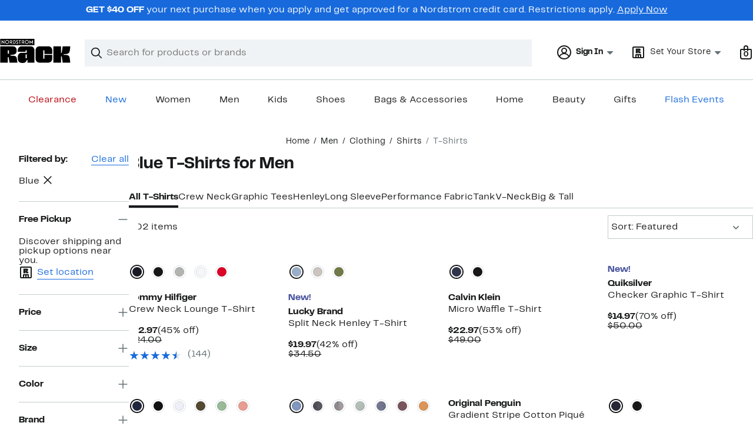

--- FILE ---
content_type: text/html;charset=utf-8
request_url: https://www.nordstromrack.com/shop/men/clothing/shirts/t-shirts?filterByColor=blue
body_size: 51288
content:
<!DOCTYPE html><html lang="en-us" xml:lang="en-us"><head><style data-emotion="dls-global" data-s="">body { color: rgb(25, 26, 27); font-family: "Rack Sans", Arial, sans-serif; font-size: 1rem; } body :focus-visible { outline: rgb(24, 106, 220) solid 2px; outline-offset: 2px; } a:link, button { cursor: pointer; }</style><style data-emotion="dls 1hyfx7x" data-s="">.dls-1hyfx7x{display:none;}</style><style data-emotion="dls 866sed" data-s="">.dls-866sed path{fill:#186adc;}</style><style data-emotion="dls 2nzfih" data-s="">.dls-2nzfih path{fill:#c2cbcd;}</style><style data-emotion="dls p2nvi1" data-s="">.dls-p2nvi1{font-family:Rack Sans,Arial,sans-serif;line-height:1.25rem;font-weight:400;font-size:0.875rem;letter-spacing:0em;}</style><style data-emotion="dls qodrmd" data-s="">.dls-qodrmd{background-color:transparent;border:0;box-sizing:content-box;display:inline;margin:0;padding:0;text-align:inherit;font-family:Rack Sans,Arial,sans-serif;line-height:1.5rem;font-weight:400;font-size:1rem;letter-spacing:0em;background-image:linear-gradient(currentColor, currentColor);-webkit-background-position:0% 100%;background-position:0% 100%;background-repeat:no-repeat;-webkit-background-size:0% 2px;background-size:0% 2px;cursor:pointer;position:relative;-webkit-text-decoration:none;text-decoration:none;color:#191a1b;}.dls-qodrmd:hover,.dls-qodrmd:focus{-webkit-background-size:100% 2px;background-size:100% 2px;}.dls-qodrmd:focus-visible,.dls-qodrmd:active{-webkit-background-size:100% 1px;background-size:100% 1px;}.dls-qodrmd:focus{outline:none;}.dls-qodrmd.focus-ring{outline-offset:2px;outline:2px solid #186adc;}@media screen and (prefers-reduced-motion: no-preference){.dls-qodrmd{-webkit-transition:background 0.2s ease-in-out;transition:background 0.2s ease-in-out;}}</style><style data-emotion="dls akqu0e" data-s="">.dls-akqu0e{font-family:Rack Sans,Arial,sans-serif;line-height:1.25rem;font-weight:400;font-size:0.875rem;letter-spacing:0em;background-image:linear-gradient(currentColor, currentColor);-webkit-background-position:0% 100%;background-position:0% 100%;background-repeat:no-repeat;-webkit-background-size:0% 2px;background-size:0% 2px;cursor:pointer;position:relative;-webkit-text-decoration:none;text-decoration:none;color:#191a1b;}.dls-akqu0e:hover,.dls-akqu0e:focus{-webkit-background-size:100% 2px;background-size:100% 2px;}.dls-akqu0e:focus-visible,.dls-akqu0e:active{-webkit-background-size:100% 1px;background-size:100% 1px;}.dls-akqu0e:focus{outline:none;}.dls-akqu0e.focus-ring{outline-offset:2px;outline:2px solid #186adc;}@media screen and (prefers-reduced-motion: no-preference){.dls-akqu0e{-webkit-transition:background 0.2s ease-in-out;transition:background 0.2s ease-in-out;}}</style><style data-emotion="dls 10b859q" data-s="">.dls-10b859q{background-color:transparent;border:0;box-sizing:content-box;display:inline;margin:0;padding:0;text-align:inherit;font-family:Rack Sans,Arial,sans-serif;line-height:1.5rem;font-weight:400;font-size:1rem;letter-spacing:0em;background-image:linear-gradient(currentColor, currentColor);-webkit-background-position:0% 100%;background-position:0% 100%;background-repeat:no-repeat;-webkit-background-size:100% 1px;background-size:100% 1px;cursor:pointer;position:relative;-webkit-text-decoration:none;text-decoration:none;color:#186adc;}.dls-10b859q:hover,.dls-10b859q:focus{-webkit-background-size:100% 2px;background-size:100% 2px;}.dls-10b859q:focus-visible,.dls-10b859q:active{-webkit-background-size:100% 1px;background-size:100% 1px;}.dls-10b859q:focus{outline:none;}.dls-10b859q.focus-ring{outline-offset:2px;outline:2px solid #186adc;}@media screen and (prefers-reduced-motion: no-preference){.dls-10b859q{-webkit-transition:background 0.2s ease-in-out;transition:background 0.2s ease-in-out;}}</style><style data-emotion="dls jd0v8k" data-s="">.dls-jd0v8k{font-family:Rack Sans,Arial,sans-serif;line-height:2.25rem;font-weight:700;font-size:1.75rem;letter-spacing:0em;margin:0;}</style><style data-emotion="dls jyyaxe" data-s="">.dls-jyyaxe{font-family:Rack Sans,Arial,sans-serif;line-height:1.5rem;font-weight:400;font-size:1rem;letter-spacing:0em;background-image:linear-gradient(currentColor, currentColor);-webkit-background-position:0% 100%;background-position:0% 100%;background-repeat:no-repeat;-webkit-background-size:0% 2px;background-size:0% 2px;cursor:pointer;position:relative;-webkit-text-decoration:none;text-decoration:none;color:#191a1b;}.dls-jyyaxe:hover,.dls-jyyaxe:focus{-webkit-background-size:100% 2px;background-size:100% 2px;}.dls-jyyaxe:focus-visible,.dls-jyyaxe:active{-webkit-background-size:100% 1px;background-size:100% 1px;}.dls-jyyaxe:focus{outline:none;}.dls-jyyaxe.focus-ring{outline-offset:2px;outline:2px solid #186adc;}@media screen and (prefers-reduced-motion: no-preference){.dls-jyyaxe{-webkit-transition:background 0.2s ease-in-out;transition:background 0.2s ease-in-out;}}</style><style data-emotion="dls y7q119" data-s="">.dls-y7q119{font-family:Rack Sans,Arial,sans-serif;line-height:1.5rem;font-weight:400;font-size:1rem;letter-spacing:0em;}</style><style data-emotion="dls qyr7hf" data-s="">.dls-qyr7hf{all:unset;-webkit-align-items:center;-webkit-box-align:center;-ms-flex-align:center;align-items:center;border-radius:0px;border-style:solid;border-width:2px;box-sizing:border-box;cursor:pointer;display:-webkit-inline-box;display:-webkit-inline-flex;display:-ms-inline-flexbox;display:inline-flex;gap:8px;-webkit-box-pack:center;-ms-flex-pack:center;-webkit-justify-content:center;justify-content:center;position:relative;touch-action:none;-webkit-user-select:none;-moz-user-select:none;-ms-user-select:none;user-select:none;z-index:0;background:#ffffff;border-color:#186adc;color:#191a1b;line-height:1.25rem;min-width:0px;padding:8px;-webkit-flex-direction:row;-ms-flex-direction:row;flex-direction:row;font-size:0.875rem;font-weight:700;pointer-events:none;}.dls-qyr7hf:disabled{opacity:0.2;}.dls-qyr7hf::before{background-color:inherit;border-radius:inherit;border:inherit;box-sizing:inherit;content:'';cursor:inherit;display:inherit;position:absolute;top:-2px;bottom:-2px;left:-2px;right:-2px;touch-action:inherit;-webkit-user-select:inherit;-moz-user-select:inherit;-ms-user-select:inherit;user-select:inherit;z-index:-1;}.dls-qyr7hf:focus{outline:none;}.dls-qyr7hf.button-focus-ring{outline:2px solid #186adc;outline-offset:2px;}.dls-qyr7hf:hover{background:#f0f3f5;}.dls-qyr7hf:active{background:#dce3e6;}.dls-qyr7hf path{fill:#191a1b;}.dls-qyr7hf svg{height:20px;width:20px;}@media screen and (prefers-reduced-motion: no-preference){.dls-qyr7hf:not(:disabled)::before{transform-style:preserve-3d;transform-origin:center;}@media screen and (min-width: 768px){.dls-qyr7hf:hover:not(:disabled)::before{-webkit-transform:none;-moz-transform:none;-ms-transform:none;transform:none;}}}</style><style data-emotion="dls 1rbh1dg" data-s="">.dls-1rbh1dg{all:unset;-webkit-align-items:center;-webkit-box-align:center;-ms-flex-align:center;align-items:center;border-radius:0px;border-style:solid;border-width:2px;box-sizing:border-box;cursor:pointer;display:-webkit-inline-box;display:-webkit-inline-flex;display:-ms-inline-flexbox;display:inline-flex;gap:8px;-webkit-box-pack:center;-ms-flex-pack:center;-webkit-justify-content:center;justify-content:center;position:relative;touch-action:none;-webkit-user-select:none;-moz-user-select:none;-ms-user-select:none;user-select:none;z-index:0;background:#ffffff;border-color:#186adc;color:#191a1b;line-height:1.25rem;min-width:0px;padding:8px;-webkit-flex-direction:row;-ms-flex-direction:row;flex-direction:row;font-size:0.875rem;font-weight:700;}.dls-1rbh1dg:disabled{opacity:0.2;}.dls-1rbh1dg::before{background-color:inherit;border-radius:inherit;border:inherit;box-sizing:inherit;content:'';cursor:inherit;display:inherit;position:absolute;top:-2px;bottom:-2px;left:-2px;right:-2px;touch-action:inherit;-webkit-user-select:inherit;-moz-user-select:inherit;-ms-user-select:inherit;user-select:inherit;z-index:-1;}.dls-1rbh1dg:focus{outline:none;}.dls-1rbh1dg.button-focus-ring{outline:2px solid #186adc;outline-offset:2px;}.dls-1rbh1dg:hover{background:#f0f3f5;}.dls-1rbh1dg:active{background:#dce3e6;}.dls-1rbh1dg path{fill:#191a1b;}.dls-1rbh1dg svg{height:20px;width:20px;}@media screen and (prefers-reduced-motion: no-preference){.dls-1rbh1dg:not(:disabled)::before{transform-style:preserve-3d;-webkit-transition:all 200ms ease-in-out;transition:all 200ms ease-in-out;transform-origin:center;}@media screen and (min-width: 768px){.dls-1rbh1dg:hover:not(:disabled)::before{-webkit-transform:translateZ(1px) rotate(0.001deg) scale(1.05, 1.05);-moz-transform:translateZ(1px) rotate(0.001deg) scale(1.05, 1.05);-ms-transform:translateZ(1px) rotate(0.001deg) scale(1.05, 1.05);transform:translateZ(1px) rotate(0.001deg) scale(1.05, 1.05);}}}</style><style data-emotion="dls 12b9rvt" data-s="">.dls-12b9rvt{font-family:Rack Sans,Arial,sans-serif;line-height:1.5rem;font-weight:400;font-size:1rem;letter-spacing:0em;color:inherit;cursor:pointer;-webkit-text-decoration:none;text-decoration:none;}.dls-12b9rvt:visited,.dls-12b9rvt:hover,.dls-12b9rvt:active{color:currentColor;}.dls-12b9rvt:focus{outline:none;}.dls-12b9rvt.focus-ring{outline-offset:2px;outline:2px solid #186adc;}</style><style data-emotion="dls 1emwjqq" data-s="">.dls-1emwjqq{font-family:Rack Sans,Arial,sans-serif;line-height:1.75rem;font-weight:700;font-size:1.25rem;letter-spacing:0em;margin:0;}</style><style data-emotion="dls cq0oec" data-s="">.dls-cq0oec{all:unset;-webkit-align-items:center;-webkit-box-align:center;-ms-flex-align:center;align-items:center;border-radius:0px;border-style:solid;border-width:2px;box-sizing:border-box;cursor:pointer;display:-webkit-inline-box;display:-webkit-inline-flex;display:-ms-inline-flexbox;display:inline-flex;gap:8px;-webkit-box-pack:center;-ms-flex-pack:center;-webkit-justify-content:center;justify-content:center;position:relative;touch-action:none;-webkit-user-select:none;-moz-user-select:none;-ms-user-select:none;user-select:none;z-index:0;background:#186adc;border-color:#186adc;color:#ffffff;line-height:1.25rem;min-width:calc(2.5 * ((2 * (8px + 2px)) + 1.25rem));padding:8px 16px;-webkit-flex-direction:row;-ms-flex-direction:row;flex-direction:row;font-size:0.875rem;font-weight:700;}.dls-cq0oec:disabled{opacity:0.2;}.dls-cq0oec::before{background-color:inherit;border-radius:inherit;border:inherit;box-sizing:inherit;content:'';cursor:inherit;display:inherit;position:absolute;top:-2px;bottom:-2px;left:-2px;right:-2px;touch-action:inherit;-webkit-user-select:inherit;-moz-user-select:inherit;-ms-user-select:inherit;user-select:inherit;z-index:-1;}.dls-cq0oec:focus{outline:none;}.dls-cq0oec.button-focus-ring{outline:2px solid #186adc;outline-offset:2px;}.dls-cq0oec:hover{background:#094ebe;border-color:#094ebe;-webkit-text-decoration:none;text-decoration:none;}.dls-cq0oec:active{background:#073a8d;border-color:#073a8d;}.dls-cq0oec path{fill:#ffffff;}.dls-cq0oec svg{height:20px;width:20px;}@media screen and (prefers-reduced-motion: no-preference){.dls-cq0oec:not(:disabled)::before{transform-style:preserve-3d;-webkit-transition:all 200ms ease-in-out;transition:all 200ms ease-in-out;transform-origin:center;}@media screen and (min-width: 768px){.dls-cq0oec:hover:not(:disabled)::before{-webkit-transform:translateZ(1px) rotate(0.001deg) scale(1.02, 1.05);-moz-transform:translateZ(1px) rotate(0.001deg) scale(1.02, 1.05);-ms-transform:translateZ(1px) rotate(0.001deg) scale(1.02, 1.05);transform:translateZ(1px) rotate(0.001deg) scale(1.02, 1.05);}}}</style><style data-emotion="dls" data-s="">.dls-rff9ov { font-family: "Rack Sans", Arial, sans-serif; line-height: 1.75rem; font-weight: 400; font-size: 1.125rem; letter-spacing: 0em; } .dls-1jh1rre { color-scheme: unset; forced-color-adjust: unset; mask-image: unset; math-depth: unset; position: relative; position-anchor: unset; text-size-adjust: unset; appearance: unset; color: rgb(25, 26, 27); font-family: unset; font-feature-settings: unset; font-kerning: unset; font-optical-sizing: unset; font-palette: unset; font-size: 0.875rem; font-size-adjust: unset; font-stretch: unset; font-style: unset; font-synthesis: unset; font-variant: unset; font-variation-settings: unset; font-weight: 700; position-area: unset; text-orientation: unset; text-rendering: unset; text-spacing-trim: unset; -webkit-font-smoothing: unset; -webkit-locale: unset; -webkit-text-orientation: unset; -webkit-writing-mode: unset; writing-mode: unset; zoom: unset; accent-color: unset; align-content: unset; align-items: center; place-self: unset; anchor-name: unset; anchor-scope: unset; animation-composition: unset; animation: unset; app-region: unset; aspect-ratio: unset; backdrop-filter: unset; backface-visibility: unset; background: rgb(255, 255, 255); background-blend-mode: unset; baseline-shift: unset; baseline-source: unset; block-size: unset; border-block: unset; border-color: rgb(255, 255, 255); border-radius: 0px; border-style: solid; border-width: 2px; border-collapse: unset; border-end-end-radius: unset; border-end-start-radius: unset; border-image: unset; border-inline: unset; border-start-end-radius: unset; border-start-start-radius: unset; inset: unset; box-decoration-break: unset; box-shadow: unset; box-sizing: border-box; break-after: unset; break-before: unset; break-inside: unset; caption-side: unset; caret-color: unset; clear: unset; clip: unset; clip-path: unset; columns: unset; column-fill: unset; gap: 8px; column-rule: unset; column-span: unset; contain: unset; contain-intrinsic-block-size: unset; contain-intrinsic-size: unset; contain-intrinsic-inline-size: unset; container: unset; content: unset; content-visibility: unset; corner-shape: unset; corner-block-end-shape: unset; corner-block-start-shape: unset; counter-increment: unset; counter-reset: unset; counter-set: unset; cursor: pointer; display: inline-flex; dynamic-range-limit: unset; empty-cells: unset; field-sizing: unset; filter: unset; flex: unset; flex-direction: row; flex-wrap: unset; float: unset; grid: unset; grid-area: unset; height: unset; hyphenate-character: unset; hyphenate-limit-chars: unset; hyphens: unset; image-orientation: unset; image-rendering: unset; initial-letter: unset; inline-size: unset; inset-block: unset; inset-inline: unset; interpolate-size: unset; isolation: unset; justify-content: center; justify-items: unset; letter-spacing: unset; line-break: unset; line-height: 1.25rem; list-style: unset; margin-block: unset; margin: unset; margin-inline: unset; mask-clip: unset; mask-composite: unset; mask-mode: unset; mask-origin: unset; mask-repeat: unset; mask-size: unset; math-shift: unset; math-style: unset; max-block-size: unset; max-height: unset; max-inline-size: unset; max-width: unset; min-block-size: unset; min-height: unset; min-inline-size: unset; min-width: 0px; mix-blend-mode: unset; object-fit: unset; object-position: unset; object-view-box: unset; offset: unset; opacity: unset; order: unset; orphans: unset; outline: unset; outline-offset: unset; overflow-anchor: unset; overflow-block: unset; overflow-clip-margin: unset; overflow-inline: unset; overflow-wrap: unset; overflow: unset; overlay: unset; overscroll-behavior-block: unset; overscroll-behavior-inline: unset; overscroll-behavior: unset; padding-block: unset; padding: 8px; padding-inline: unset; page: unset; page-orientation: unset; perspective: unset; perspective-origin: unset; pointer-events: unset; position-try: unset; position-visibility: unset; print-color-adjust: unset; quotes: unset; reading-flow: unset; reading-order: unset; resize: unset; rotate: unset; ruby-align: unset; ruby-position: unset; scale: unset; scroll-behavior: unset; scroll-initial-target: unset; scroll-margin-block: unset; scroll-margin: unset; scroll-margin-inline: unset; scroll-marker-group: unset; scroll-padding-block: unset; scroll-padding: unset; scroll-padding-inline: unset; scroll-snap-align: unset; scroll-snap-stop: unset; scroll-snap-type: unset; scroll-timeline: unset; scrollbar-color: unset; scrollbar-gutter: unset; scrollbar-width: unset; shape-image-threshold: unset; shape-margin: unset; shape-outside: unset; size: unset; speak: unset; tab-size: unset; table-layout: unset; text-align: unset; text-align-last: unset; text-box: unset; text-combine-upright: unset; text-decoration: unset; text-decoration-skip-ink: unset; text-emphasis: unset; text-emphasis-position: unset; text-indent: unset; text-overflow: unset; text-shadow: unset; text-transform: unset; text-underline-offset: unset; text-underline-position: unset; text-wrap: unset; timeline-scope: unset; touch-action: none; transform: unset; transform-box: unset; transform-origin: unset; transform-style: unset; transition: unset; translate: unset; user-select: none; vertical-align: unset; view-timeline: unset; view-transition-class: unset; view-transition-name: unset; visibility: unset; border-spacing: unset; -webkit-box-align: center; -webkit-box-decoration-break: unset; -webkit-box-direction: unset; -webkit-box-flex: unset; -webkit-box-ordinal-group: unset; -webkit-box-orient: unset; -webkit-box-pack: center; -webkit-box-reflect: unset; -webkit-line-break: unset; -webkit-line-clamp: unset; -webkit-mask-box-image: unset; mask-position: unset; -webkit-rtl-ordering: unset; -webkit-ruby-position: unset; -webkit-tap-highlight-color: unset; -webkit-text-combine: unset; -webkit-text-decorations-in-effect: unset; -webkit-text-fill-color: unset; -webkit-text-security: unset; -webkit-text-stroke: unset; -webkit-user-drag: unset; white-space-collapse: unset; widows: unset; width: unset; will-change: unset; word-break: unset; word-spacing: unset; z-index: 0; } .dls-1jh1rre:disabled { opacity: 0.2; } .dls-1jh1rre::before { background-color: inherit; border-radius: inherit; border: inherit; box-sizing: inherit; content: ""; cursor: inherit; display: inherit; position: absolute; inset: -2px; touch-action: inherit; user-select: inherit; z-index: -1; } .dls-1jh1rre:focus { outline: none; } .dls-1jh1rre.button-focus-ring { outline: rgb(24, 106, 220) solid 2px; outline-offset: 2px; } .dls-1jh1rre:hover { background: rgb(240, 243, 245); border-color: rgb(240, 243, 245); } .dls-1jh1rre:active { background: rgb(220, 227, 230); border-color: rgb(220, 227, 230); } .dls-1jh1rre path { } .dls-1jh1rre svg { height: 20px; width: 20px; } @media screen and (prefers-reduced-motion: no-preference) {
  .dls-1jh1rre:not(:disabled)::before { transform-style: preserve-3d; transition: 200ms ease-in-out; transform-origin: center center; }
  @media screen and (min-width: 768px) {
  .dls-1jh1rre:hover:not(:disabled)::before { transform: translateZ(1px) rotate(0.001deg) scale(1.05, 1.05); }
}
}</style>
                        <title>Blue T-Shirts for Men | Nordstrom Rack</title>
                        <meta data-react-helmet="true" charset="UTF-8"/><meta data-react-helmet="true" name="viewport" content="width=980"/><meta data-react-helmet="true" http-equiv="X-UA-Compatible" content="IE=edge,chrome=1"/><meta data-react-helmet="true" name="keywords" content="&#34;nordstrom rack&#34;"/><meta data-react-helmet="true" property="og:title" content="Blue T-Shirts for Men | Nordstrom Rack"/><meta data-react-helmet="true" property="og:description" content="Browse our collection of Blue T-Shirts for Men with up to 70% off your favorite brands and get free shipping on most orders over $89."/><meta data-react-helmet="true" property="og:site_name" content="Nordstrom"/><meta data-react-helmet="true" property="og:type" content="website"/><meta data-react-helmet="true" name="description" content="Browse our collection of Blue T-Shirts for Men with up to 70% off your favorite brands and get free shipping on most orders over $89."/><meta data-react-helmet="true" id="page-team" property="page-team" content="sbn"/><meta data-react-helmet="true" property="og:url" content="https://www.nordstromrack.com/shop/men/clothing/shirts/t-shirts?filterByColor=blue"/><meta data-react-helmet="true" name="robots" content="max-image-preview:large"/>
                        <link data-react-helmet="true" rel="canonical" href="https://www.nordstromrack.com/shop/men/clothing/shirts/t-shirts?filterByColor=blue"/><link data-react-helmet="true" rel="next" href="https://www.nordstromrack.com/shop/men/clothing/shirts/t-shirts?filterByColor=blue&amp;page=2"/>
                        <meta property="fb:app_id" content="1219799584804271"/>
                        <meta property="og:site_name" content="Nordstrom Rack"/>
                        <meta property="og:type" content="website"/>
                        <link rel="preconnect" href="https://n.nordstrommedia.com/"/>
                        
    
    


                        
                        <link rel="stylesheet" type="text/css" href="/static/nordstromrack/fonts/global-rack.css"/>
                        





































































                        <link rel="stylesheet" href="/static/nordstromrack/res/v3/9ec5b74676502f50.d5.css"/><link rel="stylesheet" href="/static/nordstromrack/res/v3/f337c54bde6c276e.d5.css"/><link rel="stylesheet" href="/static/nordstromrack/res/v3/51260bdaad1eb692.d5.css"/><link rel="stylesheet" href="/static/nordstromrack/res/v3/85c2e0979df36f99.d5.css"/><link rel="stylesheet" href="/static/nordstromrack/res/v3/5fb31bd019098881.d5.css"/><link rel="stylesheet" href="/static/nordstromrack/res/v3/7331529c9b61b858.d5.css"/><link rel="stylesheet" href="/static/nordstromrack/res/v3/eec8abe1d61c7cf2.d5.css"/><link rel="stylesheet" href="/static/nordstromrack/res/v3/f97c3e75277ee8f0.d5.css"/><link rel="stylesheet" href="/static/nordstromrack/res/v3/2fce5242e6576740.d5.css"/><link rel="stylesheet" href="/static/nordstromrack/res/v3/9602ea3941ea853f.d5.css"/><link rel="stylesheet" href="/static/nordstromrack/res/v3/7173fda1b75b7b48.d5.css"/><link data-chunk="global-components" rel="stylesheet" href="/static/nordstromrack/res/v3/e245f39bc54882ce.d5.css"/>
                        <link rel="icon" href="https://n.nordstrommedia.com/id/12bcd953-0629-48b9-9997-5c5198a3c76d.png" sizes="16x16"/><link rel="icon" href="https://n.nordstrommedia.com/id/637eb4b8-30e6-4c41-8dc0-7a004d1e8c37.png" sizes="32x32"/><link rel="icon" href="https://n.nordstrommedia.com/id/4041c704-7e86-473c-bf3b-2684152049a8.png" sizes="96x96"/>
                        
                        
                        
                        




                        
                    <link rel="stylesheet" type="text/css" href="/static/nordstromrack/res/v3/e31d35ecdd4d4c23.d5.css"/><script type="application/ld+json" data-react-helmet="true">{"@context":"https://schema.org/","@type":"BreadcrumbList","itemListElement":[{"@type":"ListItem","position":0,"name":"Home","item":"https://www.nordstromrack.com/"},{"@type":"ListItem","position":1,"name":"Men","item":"https://www.nordstromrack.com/shop/men"},{"@type":"ListItem","position":2,"name":"Clothing","item":"https://www.nordstromrack.com/shop/men/clothing"},{"@type":"ListItem","position":3,"name":"Shirts","item":"https://www.nordstromrack.com/shop/men/clothing/shirts"},{"@type":"ListItem","position":4,"name":"T-Shirts","item":"https://www.nordstromrack.com/shop/men/clothing/shirts/t-shirts"}]}</script></head>
                    <body>
                
<div id="root"><div id="dls-start-portal"></div><div data-testid="rating-star-map" class="dls-1hyfx7x"><svg xmlns="http://www.w3.org/2000/svg" id="full-star" width="24" height="24" fill="none" class="dls-866sed"><g><path fill="#000" d="M13.404 1.912c-.486-1.298-2.322-1.298-2.809 0l-2.3 6.133-6.543.292C.368 8.4-.2 10.145.884 11.01l5.122 4.082-1.744 6.314c-.37 1.335 1.116 2.415 2.273 1.65L12 19.446l5.465 3.61c1.157.765 2.642-.314 2.273-1.65l-1.744-6.314 5.122-4.082c1.084-.864.516-2.61-.868-2.672l-6.544-.292z"></path></g></svg><svg xmlns="http://www.w3.org/2000/svg" id="empty-star" width="24" height="24" fill="none" class="dls-2nzfih"><g><path fill="#000" d="M13.404 1.912c-.486-1.298-2.322-1.298-2.809 0l-2.3 6.133-6.543.292C.368 8.4-.2 10.145.884 11.01l5.122 4.082-1.744 6.314c-.37 1.335 1.116 2.415 2.273 1.65L12 19.446l5.465 3.61c1.157.765 2.642-.314 2.273-1.65l-1.744-6.314 5.122-4.082c1.084-.864.516-2.61-.868-2.672l-6.544-.292z"></path></g></svg><svg id="star-fraction-point-1" viewBox="0 0 24 24"><use href="#empty-star" x="0"></use><use href="#full-star" width="2.40" x="0"></use></svg><svg id="star-fraction-point-2" viewBox="0 0 24 24"><use href="#empty-star" x="0"></use><use href="#full-star" width="4.80" x="0"></use></svg><svg id="star-fraction-point-3" viewBox="0 0 24 24"><use href="#empty-star" x="0"></use><use href="#full-star" width="7.20" x="0"></use></svg><svg id="star-fraction-point-4" viewBox="0 0 24 24"><use href="#empty-star" x="0"></use><use href="#full-star" width="9.60" x="0"></use></svg><svg id="star-fraction-point-5" viewBox="0 0 24 24"><use href="#empty-star" x="0"></use><use href="#full-star" width="12.00" x="0"></use></svg><svg id="star-fraction-point-6" viewBox="0 0 24 24"><use href="#empty-star" x="0"></use><use href="#full-star" width="14.40" x="0"></use></svg><svg id="star-fraction-point-7" viewBox="0 0 24 24"><use href="#empty-star" x="0"></use><use href="#full-star" width="16.80" x="0"></use></svg><svg id="star-fraction-point-8" viewBox="0 0 24 24"><use href="#empty-star" x="0"></use><use href="#full-star" width="19.20" x="0"></use></svg><svg id="star-fraction-point-9" viewBox="0 0 24 24"><use href="#empty-star" x="0"></use><use href="#full-star" width="21.60" x="0"></use></svg><svg id="0-stars" viewBox="0 0 128 24"><use href="#empty-star" x="0"></use><use href="#empty-star" x="26"></use><use href="#empty-star" x="52"></use><use href="#empty-star" x="78"></use><use href="#empty-star" x="104"></use></svg><svg id="1-stars" viewBox="0 0 128 24"><use href="#full-star" x="0"></use><use href="#empty-star" x="26"></use><use href="#empty-star" x="52"></use><use href="#empty-star" x="78"></use><use href="#empty-star" x="104"></use></svg><svg id="2-stars" viewBox="0 0 128 24"><use href="#full-star" x="0"></use><use href="#full-star" x="26"></use><use href="#empty-star" x="52"></use><use href="#empty-star" x="78"></use><use href="#empty-star" x="104"></use></svg><svg id="3-stars" viewBox="0 0 128 24"><use href="#full-star" x="0"></use><use href="#full-star" x="26"></use><use href="#full-star" x="52"></use><use href="#empty-star" x="78"></use><use href="#empty-star" x="104"></use></svg><svg id="4-stars" viewBox="0 0 128 24"><use href="#full-star" x="0"></use><use href="#full-star" x="26"></use><use href="#full-star" x="52"></use><use href="#full-star" x="78"></use><use href="#empty-star" x="104"></use></svg><svg id="5-stars" viewBox="0 0 128 24"><use href="#full-star" x="0"></use><use href="#full-star" x="26"></use><use href="#full-star" x="52"></use><use href="#full-star" x="78"></use><use href="#full-star" x="104"></use></svg></div><div class="brand-nordstrom_rack navigation-mouse browser-unknown-browser browser-unknown-browser-0 os-unknown"><section id="layer-1" class="vYF33 remUw" style="left: 0px; top: 0px; position: relative; z-index: 5;"><a class="BK8bF OfW5X" href="#main-content-start">Skip navigation</a><section class="TqINp"><div class="BwqBX yEUew undefined"><div class="iurNK YU8pH PbTRv" style="background-color: rgb(24, 106, 220); text-align: center; color: rgb(255, 255, 255);"><div class="U_Vu3"><div class="UYr2M fWRC1"><div class="Kv5KD"><p class="TFM6u"><span><strong>GET $40 OFF</strong> your next purchase when you apply and get approved for a Nordstrom credit card. Restrictions apply.</span> <a title="Apply Now" href="https://www.nordstromrack.com/becomecardmember">Apply Now</a></p></div></div></div></div><div id="global-header-desktop" class="U1Dgu"><div class="nrGtK"><a aria-label="Nordstrom Rack Logo" class="hxAfD zsHE4 aAjtM QkgQO ayGrI" href="/"><figure arialabel="Nordstrom Rack Logo" aria-label="Nordstrom Rack Logo" class="rq8ns"></figure></a><section id="keyword-search-desktop" class="VZ3iE lFMuy"><div class="DZQ3D" id="controls-keyword-search-popover" aria-controls="keyword-search-popover" style="position: relative;"><form id="keyword-search-form" class="Q0pMB" role="search" aria-label="Search"><input id="search-origin" name="origin" type="hidden" value="keywordsearch"/><div class="bAwLN"><div class="y4A01" id="search-icon"><svg xmlns="http://www.w3.org/2000/svg" width="20px" height="20px" fill="none" viewBox="0 0 24 24" data-testid="svg_IconSearch" class="y4A01"><path fill="#191A1B" fill-rule="evenodd" d="M10 1a9 9 0 1 0 5.618 16.032l5.675 5.675a1 1 0 0 0 1.414-1.414l-5.675-5.675A9 9 0 0 0 10 1m-7 9a7 7 0 1 1 14 0 7 7 0 0 1-14 0" clip-rule="evenodd"></path></svg></div><label class="HkUpL OfW5X" for="keyword-search-input">Search</label><input id="keyword-search-input" class="RTf5v" aria-labelledby="keyword-search-input-label" name="keyword" type="search" autocomplete="off" placeholder="Search for products or brands" maxlength="140" value=""/><label class="HkUpL OfW5X" for="reset-search">Clear</label><button class="TBFPu HkUpL OfW5X" aria-labelledby="reset-search-label" type="reset" role="button" tabindex="-1" id="clear-search-icon"><span class="KZOz4 OfW5X">Clear Search Text</span><svg xmlns="http://www.w3.org/2000/svg" width="20px" height="20px" fill="none" viewBox="0 0 24 24" data-testid="svg_IconClose" class="GgTxN"><path fill="#191A1B" d="M4.293 4.293a1 1 0 0 1 1.414 0L12 10.586l6.293-6.293a1 1 0 1 1 1.414 1.414L13.414 12l6.293 6.293a1 1 0 0 1-1.414 1.414L12 13.414l-6.293 6.293a1 1 0 0 1-1.414-1.414L10.586 12 4.293 5.707a1 1 0 0 1 0-1.414"></path></svg></button></div></form></div><span id="keyword-search-popover" class="jTZe7 OfW5X"></span></section><div class="XOPRB"><div aria-describedby="account-detail"><div class="I9hNe" id="controls-account-links" aria-controls="account-links" style="position: relative;"><div class="r6E25 dls-p2nvi1"><svg xmlns="http://www.w3.org/2000/svg" width="24px" height="24px" fill="none" viewBox="0 0 24 24" data-testid="svg_IconPersonOutlined" class="k1KQu"><g clip-path="url(#clip0_916_3722)"><path fill="#191A1B" fill-rule="evenodd" d="M0 12C0 5.373 5.373 0 12 0s12 5.373 12 12-5.373 12-12 12S0 18.627 0 12m3.647 5.5A9.95 9.95 0 0 1 2 12C2 6.477 6.477 2 12 2s10 4.477 10 10a9.95 9.95 0 0 1-1.648 5.501 10 10 0 0 0-5.836-4.18 5 5 0 1 0-5.032 0 10 10 0 0 0-5.837 4.18m1.347 1.636A9.97 9.97 0 0 0 12 22c2.728 0 5.2-1.092 7.005-2.863a8 8 0 0 0-14.01-.001M12 6a3 3 0 1 0 0 6 3 3 0 0 0 0-6" clip-rule="evenodd"></path></g><defs><clipPath id="clip0_916_3722"><path fill="#fff" d="M0 0h24v24H0z"></path></clipPath></defs></svg><b>Sign In</b><svg xmlns="http://www.w3.org/2000/svg" width="24px" height="24px" fill="none" viewBox="0 0 24 24" data-testid="svg_IconCaretDown" class="xTDVg"><path fill="#191A1B" d="m12.53 15.47 4.617-4.616a.5.5 0 0 0-.354-.854H7.207a.5.5 0 0 0-.353.854l4.616 4.616a.75.75 0 0 0 1.06 0"></path></svg></div></div><span id="account-links" class="jTZe7 OfW5X"></span></div><div class="fiABw VjRzV"><svg xmlns="http://www.w3.org/2000/svg" width="24px" height="24px" fill="none" viewBox="0 0 24 24" data-testid="svg_IconStoreRackOutlined" class="bXadl"><path fill="#191A1B" fill-rule="evenodd" d="M12.369 13.5h3.893l-.32-2.154c-.128-.886-.8-1.174-1.867-1.216l-1.215-.043v-.342l1.109-.106c1.184-.118 1.91-.704 1.91-1.91V7.42c0-1.13-.79-1.92-1.92-1.92H7.75v8h3.776v-2.678h.438zm-.267-4.373h-.576V7.474h.576z" clip-rule="evenodd"></path><path fill="#191A1B" fill-rule="evenodd" d="M2 4a2 2 0 0 1 2-2h16a2 2 0 0 1 2 2v16a2 2 0 0 1-2 2H4a2 2 0 0 1-2-2zm2 0h16v16h-3v-4a1 1 0 0 0-1-1H8a1 1 0 0 0-1 1v4H4zm5 16h2v-3H9zm4 0h2v-3h-2z" clip-rule="evenodd"></path></svg><button type="button" class="dls-qodrmd"><div class="PETeY">Set Your Store<svg xmlns="http://www.w3.org/2000/svg" width="24px" height="24px" fill="none" viewBox="0 0 24 24" data-testid="svg_IconCaretDown" class="y7rtt"><path fill="#191A1B" d="m12.53 15.47 4.617-4.616a.5.5 0 0 0-.354-.854H7.207a.5.5 0 0 0-.353.854l4.616 4.616a.75.75 0 0 0 1.06 0"></path></svg></div></button></div><div class="VjRzV"><div class="_15Ld"><span id="shopping-bag-popover" class="jTZe7 OfW5X"></span><a class="_VrDR shopping-bag-links undefined" href="/shopping-bag" id="controls-shopping-bag-popover" aria-controls="shopping-bag-popover" style="position: relative;"><svg xmlns="http://www.w3.org/2000/svg" width="24px" height="24px" fill="none" viewBox="0 0 24 24" data-testid="svg_IconShoppingBagNumberOutlined" class="lvL2s" role="img" title="Shopping Bag"><path fill="#191A1B" fill-rule="evenodd" d="M12 0a4 4 0 0 0-4 4v2H4a2 2 0 0 0-2 2v12a4 4 0 0 0 4 4h12a4 4 0 0 0 4-4V8a2 2 0 0 0-2-2h-4V4a4 4 0 0 0-4-4m2 8v1a1 1 0 1 0 2 0V8h4v12a2 2 0 0 1-2 2H6a2 2 0 0 1-2-2V8h4v1a1 1 0 0 0 2 0V8zm0-2V4a2 2 0 1 0-4 0v2z" clip-rule="evenodd"></path></svg><span class="X4gwf">0</span></a></div></div></div></div><hr class="v_ULg"/><nav aria-label="Site Navigation" class="kRlHr"><ul data-key-right="true"><li><button id="flyout-anchor-index-control-0" aria-controls="GlobalDesktopNavFlyout" class="CaTY6 lSTmN mFJ7c _3njsS ayGrI _3njsS ayGrI">Clearance</button></li><li><button id="flyout-anchor-index-control-1" aria-controls="GlobalDesktopNavFlyout" class="CaTY6 VrTV5 mFJ7c _3njsS ayGrI _3njsS ayGrI">New</button></li><li><button id="flyout-anchor-index-control-2" aria-controls="GlobalDesktopNavFlyout" class="CaTY6 mFJ7c _3njsS ayGrI _3njsS ayGrI">Women</button></li><li><button id="flyout-anchor-index-control-3" aria-controls="GlobalDesktopNavFlyout" class="CaTY6 mFJ7c _3njsS ayGrI _3njsS ayGrI">Men</button></li><li><button id="flyout-anchor-index-control-4" aria-controls="GlobalDesktopNavFlyout" class="CaTY6 mFJ7c _3njsS ayGrI _3njsS ayGrI">Kids</button></li><li><button id="flyout-anchor-index-control-5" aria-controls="GlobalDesktopNavFlyout" class="CaTY6 mFJ7c _3njsS ayGrI _3njsS ayGrI">Shoes</button></li><li><button id="flyout-anchor-index-control-6" aria-controls="GlobalDesktopNavFlyout" class="CaTY6 mFJ7c _3njsS ayGrI _3njsS ayGrI">Bags &amp; Accessories</button></li><li><button id="flyout-anchor-index-control-7" aria-controls="GlobalDesktopNavFlyout" class="CaTY6 mFJ7c _3njsS ayGrI _3njsS ayGrI">Home</button></li><li><button id="flyout-anchor-index-control-8" aria-controls="GlobalDesktopNavFlyout" class="CaTY6 mFJ7c _3njsS ayGrI _3njsS ayGrI">Beauty</button></li><li><button id="flyout-anchor-index-control-9" aria-controls="GlobalDesktopNavFlyout" class="CaTY6 mFJ7c _3njsS ayGrI _3njsS ayGrI">Gifts</button></li><li><button id="flyout-anchor-index-control-10" aria-controls="GlobalDesktopNavFlyout" class="CaTY6 VrTV5 mFJ7c _3njsS ayGrI _3njsS ayGrI">Flash Events</button></li></ul></nav><nav id="GlobalDesktopNavFlyout" aria-label="sub-navigation" class="i7Hgd" role="navigation"><style></style><div class="ZAHWm KysA_" style="animation-name: flyoutAnimationOut; height: auto; top: 207.094px;"><div class="U_Vu3 dx7Ke KysA_" style="animation-name: flyoutContentsAnimationOut;"><div class="aXrua KysA_"><div class="UYr2M fWRC1 XKOT5"><ul class="L9PTf"><li class="cro1h"><a href="/clearance" class="ZDzTL _3njsS ayGrI">All Clearance</a></li><li class="Bn6xe wZFQY Wpe5J"><h3 class="kb32p"> <a href="/clearance/under-25" class="ZDzTL _3njsS ayGrI">Clearance Under $25</a> </h3></li><li class="Bn6xe wZFQY fb2tH"><h3 class="kb32p"> <a href="/clearance/new-markdowns" class="ZDzTL _3njsS ayGrI">New Markdowns</a> </h3></li><li class="Bn6xe m_qRs"><a href="/clearance/new-markdowns/women" class="ZDzTL _3njsS ayGrI">Women</a></li><li class="Bn6xe m_qRs"><a href="/clearance/new-markdowns/men" class="ZDzTL _3njsS ayGrI">Men</a></li><li class="Bn6xe m_qRs"><a href="/clearance/new-markdowns/kids" class="ZDzTL _3njsS ayGrI">Kids</a></li><li class="Bn6xe m_qRs"><a href="/clearance/new-markdowns/shoes" class="ZDzTL _3njsS ayGrI">Shoes</a></li><li class="Bn6xe m_qRs"><a href="/clearance/new-markdowns/accessories" class="ZDzTL _3njsS ayGrI">Bags &amp; Accessories</a></li><li class="Bn6xe m_qRs"><a href="/clearance/new-markdowns/home" class="ZDzTL _3njsS ayGrI">Home</a></li><li class="Bn6xe m_qRs Wpe5J"><a href="/clearance/new-markdowns/beauty" class="ZDzTL _3njsS ayGrI">Beauty</a></li></ul><ul class="L9PTf"><li class="Bn6xe wZFQY"><h3 class="kb32p"> <a href="/clearance/women" class="ZDzTL _3njsS ayGrI">Women</a> </h3></li><li class="Bn6xe m_qRs"><a href="/clearance/women/clothing" class="ZDzTL _3njsS ayGrI">Clothing</a></li><li class="Bn6xe m_qRs"><a href="/clearance/women/shoes" class="ZDzTL _3njsS ayGrI">Shoes</a></li><li class="Bn6xe m_qRs"><a href="/clearance/women/handbags" class="ZDzTL _3njsS ayGrI">Handbags</a></li><li class="Bn6xe m_qRs"><a href="/clearance/women/accessories" class="ZDzTL _3njsS ayGrI">Accessories</a></li><li class="Bn6xe m_qRs"><a href="/clearance/women/jewelry" class="ZDzTL _3njsS ayGrI">Jewelry</a></li><li class="Bn6xe m_qRs Wpe5J"><a href="/clearance/women/beauty" class="ZDzTL _3njsS ayGrI">Beauty</a></li></ul><ul class="L9PTf"><li class="Bn6xe wZFQY"><h3 class="kb32p"> <a href="/clearance/men" class="ZDzTL _3njsS ayGrI">Men</a> </h3></li><li class="Bn6xe m_qRs"><a href="/clearance/men/clothing" class="ZDzTL _3njsS ayGrI">Clothing</a></li><li class="Bn6xe m_qRs"><a href="/clearance/men/shoes" class="ZDzTL _3njsS ayGrI">Shoes</a></li><li class="Bn6xe m_qRs Wpe5J"><a href="/clearance/men/accessories" class="ZDzTL _3njsS ayGrI">Accessories</a></li></ul><ul class="L9PTf"><li class="Bn6xe wZFQY"><h3 class="kb32p"> <a href="/clearance/kids" class="ZDzTL _3njsS ayGrI">Kids</a> </h3></li><li class="Bn6xe m_qRs"><a href="/clearance/kids/girls" class="ZDzTL _3njsS ayGrI">Girls</a></li><li class="Bn6xe m_qRs"><a href="/clearance/kids/boys" class="ZDzTL _3njsS ayGrI">Boys</a></li><li class="Bn6xe m_qRs Wpe5J"><a href="/clearance/kids/baby" class="ZDzTL _3njsS ayGrI">Baby</a></li></ul><ul class="L9PTf"><li class="Bn6xe wZFQY Wpe5J"><h3 class="kb32p"> <a href="/clearance/accessories" class="ZDzTL _3njsS ayGrI">Bags &amp; Accessories</a> </h3></li><li class="Bn6xe wZFQY Wpe5J"><h3 class="kb32p"> <a href="/clearance/shoes" class="ZDzTL _3njsS ayGrI">Shoes</a> </h3></li><li class="Bn6xe wZFQY Wpe5J"><h3 class="kb32p"> <a href="/clearance/designer" class="ZDzTL _3njsS ayGrI">Designer</a> </h3></li><li class="Bn6xe wZFQY Wpe5J"><h3 class="kb32p"> <a href="/clearance/home" class="ZDzTL _3njsS ayGrI">Home</a> </h3></li><li class="Bn6xe wZFQY Wpe5J"><h3 class="kb32p"> <a href="/clearance/beauty" class="ZDzTL _3njsS ayGrI">Beauty</a> </h3></li></ul><div class="L9PTf"><div class="wdavU"><a class="UUHiq hXdB6 QkgQO ayGrI" href="/clearance"><img src="https://n.nordstrommedia.com/id/6c4d2d21-d152-4f53-b012-6806535dcd3b.png" alt=""/></a><a href="/clearance" class="hXdB6 MsKSX ayGrI">Shop Clearance</a></div></div></div><button aria-label="close" class="YYqrk"><svg xmlns="http://www.w3.org/2000/svg" width="24px" height="24px" fill="none" viewBox="0 0 24 24" data-testid="svg_IconClose"><path fill="#191A1B" d="M4.293 4.293a1 1 0 0 1 1.414 0L12 10.586l6.293-6.293a1 1 0 1 1 1.414 1.414L13.414 12l6.293 6.293a1 1 0 0 1-1.414 1.414L12 13.414l-6.293 6.293a1 1 0 0 1-1.414-1.414L10.586 12 4.293 5.707a1 1 0 0 1 0-1.414"></path></svg></button></div></div></div><style></style><div class="ZAHWm KysA_" style="animation-name: flyoutAnimationOut; height: auto; top: 207.094px;"><div class="U_Vu3 dx7Ke KysA_" style="animation-name: flyoutContentsAnimationOut;"><div class="aXrua KysA_"><div class="UYr2M fWRC1 XKOT5"><ul class="L9PTf"><li class="cro1h"><a href="/shop/new-arrivals" class="ZDzTL _3njsS ayGrI">All New</a></li><li class="Bn6xe wZFQY fb2tH"><h3 class="kb32p"> <a href="/shop/gifts/valentines-day" class="ZDzTL _3njsS ayGrI">Valentine&#39;s Day Gifts</a> </h3></li><li class="Bn6xe wZFQY fb2tH"><h3 class="kb32p"> <a href="/shop/deals/top-100" class="ZDzTL _3njsS ayGrI">Top 100 Deals</a> </h3></li><li class="Bn6xe wZFQY fb2tH"><h3 class="kb32p"> <a href="/shop/new-arrivals/new-from-nordstrom" class="ZDzTL _3njsS ayGrI">Just Landed from Nordstrom</a> </h3></li><li class="Bn6xe wZFQY fb2tH"><h3 class="kb32p"> <a href="/shop/new-arrivals/great-brands" class="ZDzTL _3njsS ayGrI">New From Our Top Brands</a> </h3></li><li class="Bn6xe wZFQY fb2tH"><h3 class="kb32p"> <a href="/clearance/new-markdowns" class="ZDzTL _3njsS ayGrI">New Markdowns Up to 70% Off</a> </h3></li><li class="Bn6xe wZFQY Wpe5J"><h3 class="kb32p"> <a href="/shop/occasion/vacation" class="ZDzTL _3njsS ayGrI">Vacation &amp; Resort</a> </h3></li></ul><ul class="L9PTf"><li class="Bn6xe wZFQY"><h3 class="kb32p"> <a href="/shop/new-arrivals/women" class="ZDzTL _3njsS ayGrI">Women</a> </h3></li><li class="Bn6xe m_qRs"><a href="/shop/new-arrivals/women/clothing" class="ZDzTL _3njsS ayGrI">Clothing</a></li><li class="Bn6xe m_qRs"><a href="/shop/new-arrivals/women/shoes" class="ZDzTL _3njsS ayGrI">Shoes</a></li><li class="Bn6xe m_qRs"><a href="/shop/new-arrivals/accessories/bags" class="ZDzTL _3njsS ayGrI">Handbags</a></li><li class="Bn6xe m_qRs"><a href="/shop/new-arrivals/women/accessories/jewelry" class="ZDzTL _3njsS ayGrI">Jewelry &amp; Watches</a></li><li class="Bn6xe m_qRs Wpe5J"><a href="/shop/new-arrivals/women/accessories" class="ZDzTL _3njsS ayGrI">Accessories</a></li></ul><ul class="L9PTf"><li class="Bn6xe wZFQY"><h3 class="kb32p"> <a href="/shop/new-arrivals/men" class="ZDzTL _3njsS ayGrI">Men</a> </h3></li><li class="Bn6xe m_qRs"><a href="/shop/new-arrivals/men/clothing" class="ZDzTL _3njsS ayGrI">Clothing</a></li><li class="Bn6xe m_qRs"><a href="/shop/new-arrivals/men/shoes" class="ZDzTL _3njsS ayGrI">Shoes</a></li><li class="Bn6xe m_qRs Wpe5J"><a href="/shop/new-arrivals/men/accessories" class="ZDzTL _3njsS ayGrI">Accessories</a></li></ul><ul class="L9PTf"><li class="Bn6xe wZFQY Wpe5J"><h3 class="kb32p"> <a href="/shop/new-arrivals/kids" class="ZDzTL _3njsS ayGrI">Kids</a> </h3></li><li class="Bn6xe wZFQY Wpe5J"><h3 class="kb32p"> <a href="/shop/new-arrivals/home" class="ZDzTL _3njsS ayGrI">Home</a> </h3></li><li class="Bn6xe wZFQY Wpe5J"><h3 class="kb32p"> <a href="/shop/new-arrivals/beauty" class="ZDzTL _3njsS ayGrI">Beauty</a> </h3></li></ul><div class="L9PTf"><div class="wdavU"><a class="UUHiq hXdB6 QkgQO ayGrI" href="/shop/new-arrivals"><img src="https://n.nordstrommedia.com/id/64cc8a4e-31be-4f23-b332-74aa0747eb9f.png" alt=""/></a><a href="/shop/new-arrivals" class="hXdB6 MsKSX ayGrI">Shop New Arrivals</a></div></div></div><button aria-label="close" class="YYqrk"><svg xmlns="http://www.w3.org/2000/svg" width="24px" height="24px" fill="none" viewBox="0 0 24 24" data-testid="svg_IconClose"><path fill="#191A1B" d="M4.293 4.293a1 1 0 0 1 1.414 0L12 10.586l6.293-6.293a1 1 0 1 1 1.414 1.414L13.414 12l6.293 6.293a1 1 0 0 1-1.414 1.414L12 13.414l-6.293 6.293a1 1 0 0 1-1.414-1.414L10.586 12 4.293 5.707a1 1 0 0 1 0-1.414"></path></svg></button></div></div></div><style></style><div class="ZAHWm KysA_" style="animation-name: flyoutAnimationOut; height: auto; top: 207.094px;"><div class="U_Vu3 dx7Ke KysA_" style="animation-name: flyoutContentsAnimationOut;"><div class="aXrua KysA_"><div class="UYr2M fWRC1 XKOT5"><ul class="L9PTf"><li class="cro1h"><a href="/shop/women" class="ZDzTL _3njsS ayGrI">All Women</a></li><li class="Bn6xe wZFQY fb2tH"><h3 class="kb32p"> <a href="/shop/gifts/valentines-day/for-her" class="ZDzTL _3njsS ayGrI">Valentine’s Day Gifts for Her</a> </h3></li><li class="Bn6xe wZFQY fb2tH"><h3 class="kb32p"> <a href="/shop/gifts/valentines-day/lingerie-sleepwear" class="ZDzTL _3njsS ayGrI">Valentine&#39;s Day Lingerie &amp; Sleepwear Gifts</a> </h3></li><li class="Bn6xe wZFQY fb2tH"><h3 class="kb32p"> <a href="/shop/new-arrivals/women" class="ZDzTL _3njsS ayGrI">New Arrivals</a> </h3></li><li class="Bn6xe wZFQY fb2tH"><h3 class="kb32p"> <a href="/shop/women/best-sellers" class="ZDzTL _3njsS ayGrI">Best Sellers</a> </h3></li><li class="Bn6xe wZFQY fb2tH"><h3 class="kb32p"> <a href="/shop/featured/cold-weather-shop/women" class="ZDzTL _3njsS ayGrI">Cold Weather Shop</a> </h3></li><li class="Bn6xe wZFQY fb2tH"><h3 class="kb32p"> <a href="/shop/seasonal/essentials/women" class="ZDzTL _3njsS ayGrI">Winter Essentials</a> </h3></li><li class="Bn6xe wZFQY fb2tH"><h3 class="kb32p"> <a href="/shop/featured/nordstrom-made/women" class="ZDzTL _3njsS ayGrI">Nordstrom Made</a> </h3></li><li class="Bn6xe wZFQY fb2tH"><h3 class="kb32p"> <a href="/shop/brands-shop/women/ugg-shop" class="ZDzTL _3njsS ayGrI">UGG® for Women</a> </h3></li><li class="Bn6xe wZFQY Wpe5J"><h3 class="kb32p"> <a href="/clearance/women" class="ZDzTL _3njsS ayGrI">Clearance</a> </h3></li></ul><ul class="L9PTf"><li class="Bn6xe wZFQY"><h3 class="kb32p"> <a href="/shop/women/clothing" class="ZDzTL _3njsS ayGrI">Clothing</a> </h3></li><li class="Bn6xe m_qRs"><a href="/shop/women/clothing/activewear" class="ZDzTL _3njsS ayGrI">Activewear</a></li><li class="Bn6xe m_qRs"><a href="/shop/women/clothing/coats-jackets/blazers" class="ZDzTL _3njsS ayGrI">Blazers</a></li><li class="Bn6xe m_qRs"><a href="/shop/women/clothing/coats-jackets" class="ZDzTL _3njsS ayGrI">Coats &amp; Jackets</a></li><li class="Bn6xe m_qRs"><a href="/shop/women/clothing/dresses" class="ZDzTL _3njsS ayGrI">Dresses</a></li><li class="Bn6xe m_qRs"><a href="/shop/women/clothing/jeans" class="ZDzTL _3njsS ayGrI">Jeans &amp; Denim</a></li><li class="Bn6xe m_qRs"><a href="/shop/women/clothing/jumpsuits-rompers" class="ZDzTL _3njsS ayGrI">Jumpsuits &amp; Rompers</a></li><li class="Bn6xe m_qRs"><a href="/shop/women/clothing/intimates" class="ZDzTL _3njsS ayGrI">Lingerie, Hosiery &amp; Shapewear</a></li><li class="Bn6xe m_qRs"><a href="/shop/women/trend-spotlight/matching-sets" class="ZDzTL _3njsS ayGrI">Matching Sets</a></li><li class="Bn6xe m_qRs"><a href="/shop/women/clothing/sleepwear-lounge" class="ZDzTL _3njsS ayGrI">Pajamas &amp; Loungewear</a></li><li class="Bn6xe m_qRs"><a href="/shop/women/clothing/pants" class="ZDzTL _3njsS ayGrI">Pants &amp; Leggings</a></li><li class="Bn6xe m_qRs"><a href="/shop/women/clothing/shorts" class="ZDzTL _3njsS ayGrI">Shorts</a></li><li class="Bn6xe m_qRs"><a href="/shop/women/clothing/skirts" class="ZDzTL _3njsS ayGrI">Skirts</a></li><li class="Bn6xe m_qRs"><a href="/shop/women/clothing/suit-separates" class="ZDzTL _3njsS ayGrI">Suits &amp; Separates</a></li><li class="Bn6xe m_qRs"><a href="/shop/women/clothing/sweaters" class="ZDzTL _3njsS ayGrI">Sweaters</a></li><li class="Bn6xe m_qRs"><a href="/shop/women/clothing/sweatshirts" class="ZDzTL _3njsS ayGrI">Sweatshirts &amp; Hoodies</a></li><li class="Bn6xe m_qRs"><a href="/shop/women/clothing/swimwear" class="ZDzTL _3njsS ayGrI">Swimsuits &amp; Cover-Ups</a></li><li class="Bn6xe m_qRs"><a href="/shop/women/clothing/tops" class="ZDzTL _3njsS ayGrI">Tops</a></li><li class="Bn6xe m_qRs Wpe5J"><a href="/shop/women/clothing/plus-size" class="ZDzTL _3njsS ayGrI">Plus-Size Clothing</a></li></ul><ul class="L9PTf"><li class="Bn6xe wZFQY"><h3 class="kb32p"> <a href="/shop/women/shoes" class="ZDzTL _3njsS ayGrI">Shoes</a> </h3></li><li class="Bn6xe m_qRs"><a href="/shop/women/shoes/sneakers" class="ZDzTL _3njsS ayGrI">Athletic &amp; Sneakers</a></li><li class="Bn6xe m_qRs"><a href="/shop/women/shoes/boots" class="ZDzTL _3njsS ayGrI">Boots &amp; Booties</a></li><li class="Bn6xe m_qRs"><a href="/shop/women/shoes/comfort" class="ZDzTL _3njsS ayGrI">Comfort</a></li><li class="Bn6xe m_qRs"><a href="/shop/women/shoes/flats" class="ZDzTL _3njsS ayGrI">Flats</a></li><li class="Bn6xe m_qRs"><a href="/shop/women/shoes/heels" class="ZDzTL _3njsS ayGrI">Heels</a></li><li class="Bn6xe m_qRs"><a href="/shop/women/shoes/loafers" class="ZDzTL _3njsS ayGrI">Loafers</a></li><li class="Bn6xe m_qRs"><a href="/shop/women/shoes/oxfords" class="ZDzTL _3njsS ayGrI">Oxfords</a></li><li class="Bn6xe m_qRs"><a href="/shop/women/shoes/sandals" class="ZDzTL _3njsS ayGrI">Sandals</a></li><li class="Bn6xe m_qRs Wpe5J"><a href="/shop/women/shoes/slippers" class="ZDzTL _3njsS ayGrI">Slippers</a></li><li class="Bn6xe wZFQY Wpe5J"><h3 class="kb32p"> <a href="/shop/women/handbags" class="ZDzTL _3njsS ayGrI">Handbags</a> </h3></li><li class="Bn6xe wZFQY Wpe5J"><h3 class="kb32p"> <a href="/shop/women/accessories/sunglasses-eyewear" class="ZDzTL _3njsS ayGrI">Sunglasses &amp; Eyewear</a> </h3></li><li class="Bn6xe wZFQY Wpe5J"><h3 class="kb32p"> <a href="/shop/women/jewelry" class="ZDzTL _3njsS ayGrI">Jewelry &amp; Watches</a> </h3></li><li class="Bn6xe wZFQY Wpe5J"><h3 class="kb32p"> <a href="/shop/women/accessories" class="ZDzTL _3njsS ayGrI">Accessories</a> </h3></li><li class="Bn6xe wZFQY Wpe5J"><h3 class="kb32p"> <a href="/shop/beauty" class="ZDzTL _3njsS ayGrI">Beauty</a> </h3></li></ul><ul class="L9PTf"><li class="Bn6xe wZFQY"><h3 class="kb32p"> <a href="/shop/women/occasion" class="ZDzTL _3njsS ayGrI">Shop by Occasion</a> </h3></li><li class="Bn6xe m_qRs"><a href="/shop/women/occasion/night-out" class="ZDzTL _3njsS ayGrI">Night Out</a></li><li class="Bn6xe m_qRs"><a href="/shop/women/occasion/vacation" class="ZDzTL _3njsS ayGrI">Vacation &amp; Resort</a></li><li class="Bn6xe m_qRs"><a href="/shop/women/occasion/holiday" class="ZDzTL _3njsS ayGrI">Valentine&#39;s Outfits</a></li><li class="Bn6xe m_qRs Wpe5J"><a href="/shop/women/occasion/work" class="ZDzTL _3njsS ayGrI">Wear to Work</a></li><li class="Bn6xe wZFQY"><h3 class="kb32p"> <a href="/shop/women/occasion/wedding-shop" class="ZDzTL _3njsS ayGrI">Wedding Shop</a> </h3></li><li class="Bn6xe m_qRs Wpe5J"><a href="/shop/women/occasion/wedding-shop/wedding-guest" class="ZDzTL _3njsS ayGrI">Wedding Guest</a></li><li class="Bn6xe wZFQY Wpe5J"><h3 class="kb32p"> <a href="/shop/women/contemporary" class="ZDzTL _3njsS ayGrI">Contemporary</a> </h3></li><li class="Bn6xe wZFQY Wpe5J"><h3 class="kb32p"> <a href="/shop/women/designer" class="ZDzTL _3njsS ayGrI">Designer</a> </h3></li><li class="Bn6xe wZFQY Wpe5J"><h3 class="kb32p"> <a href="/shop/women/young-adult" class="ZDzTL _3njsS ayGrI">Young Adult</a> </h3></li></ul><ul class="L9PTf"><li class="Bn6xe wZFQY"><h3 class="kb32p"> <a href="/shop/brands-shop/women" class="ZDzTL _3njsS ayGrI">Top Brands</a> </h3></li><li class="Bn6xe m_qRs"><a href="/shop/brands-shop/women/calvin-klein-shop" class="ZDzTL _3njsS ayGrI">Calvin Klein</a></li><li class="Bn6xe m_qRs"><a href="/shop/brands-shop/women/free-people-shop" class="ZDzTL _3njsS ayGrI">Free People</a></li><li class="Bn6xe m_qRs"><a href="/shop/brands-shop/women/kurt-geiger-shop" class="ZDzTL _3njsS ayGrI">Kurt Geiger</a></li><li class="Bn6xe m_qRs"><a href="/shop/brands-shop/women/madewell-shop" class="ZDzTL _3njsS ayGrI">Madewell</a></li><li class="Bn6xe m_qRs"><a href="/shop/brands-shop/women/natori-shop" class="ZDzTL _3njsS ayGrI">Natori</a></li><li class="Bn6xe m_qRs"><a href="/shop/brands-shop/women/nike-shop" class="ZDzTL _3njsS ayGrI">Nike</a></li><li class="Bn6xe m_qRs"><a href="/shop/brands-shop/women/rag-and-bone-shop" class="ZDzTL _3njsS ayGrI">rag &amp; bone</a></li><li class="Bn6xe m_qRs"><a href="/shop/brands-shop/women/stuart-weitzman-shop" class="ZDzTL _3njsS ayGrI">Stuart Weitzman</a></li><li class="Bn6xe m_qRs Wpe5J"><a href="/shop/brands-shop/women/vince-shop" class="ZDzTL _3njsS ayGrI">Vince</a></li><li class="Bn6xe wZFQY Wpe5J"><h3 class="kb32p"> <a href="/shop/women/trend-brands" class="ZDzTL _3njsS ayGrI">Trend Brands</a> </h3></li><li class="Bn6xe wZFQY Wpe5J"><h3 class="kb32p"> <a href="/shop/home/luggage-travel" class="ZDzTL _3njsS ayGrI">Luggage &amp; Travel</a> </h3></li></ul><div class="L9PTf"><div class="wdavU"><a class="UUHiq hXdB6 QkgQO ayGrI" href="/shop/women/contemporary"><img src="https://n.nordstrommedia.com/id/73b236e6-9b36-4f67-8b4c-629375de9247.png" alt=""/></a><a href="/shop/women/contemporary" class="hXdB6 MsKSX ayGrI">Shop Now</a></div></div></div><button aria-label="close" class="YYqrk"><svg xmlns="http://www.w3.org/2000/svg" width="24px" height="24px" fill="none" viewBox="0 0 24 24" data-testid="svg_IconClose"><path fill="#191A1B" d="M4.293 4.293a1 1 0 0 1 1.414 0L12 10.586l6.293-6.293a1 1 0 1 1 1.414 1.414L13.414 12l6.293 6.293a1 1 0 0 1-1.414 1.414L12 13.414l-6.293 6.293a1 1 0 0 1-1.414-1.414L10.586 12 4.293 5.707a1 1 0 0 1 0-1.414"></path></svg></button></div></div></div><style></style><div class="ZAHWm KysA_" style="animation-name: flyoutAnimationOut; height: auto; top: 207.094px;"><div class="U_Vu3 dx7Ke KysA_" style="animation-name: flyoutContentsAnimationOut;"><div class="aXrua KysA_"><div class="UYr2M fWRC1 XKOT5"><ul class="L9PTf"><li class="cro1h"><a href="/shop/men" class="ZDzTL _3njsS ayGrI">All Men</a></li><li class="Bn6xe wZFQY fb2tH"><h3 class="kb32p"> <a href="/shop/gifts/valentines-day/for-him" class="ZDzTL _3njsS ayGrI">Valentine’s Day Gifts for Him</a> </h3></li><li class="Bn6xe wZFQY fb2tH"><h3 class="kb32p"> <a href="/shop/new-arrivals/men" class="ZDzTL _3njsS ayGrI">New Arrivals</a> </h3></li><li class="Bn6xe wZFQY fb2tH"><h3 class="kb32p"> <a href="/shop/men/best-sellers" class="ZDzTL _3njsS ayGrI">Best Sellers</a> </h3></li><li class="Bn6xe wZFQY fb2tH"><h3 class="kb32p"> <a href="/shop/men/trend-spotlight/tops" class="ZDzTL _3njsS ayGrI">Trending: Quarter Zips</a> </h3></li><li class="Bn6xe wZFQY fb2tH"><h3 class="kb32p"> <a href="/shop/featured/cold-weather-shop/men" class="ZDzTL _3njsS ayGrI">Cold Weather Shop</a> </h3></li><li class="Bn6xe wZFQY fb2tH"><h3 class="kb32p"> <a href="/shop/seasonal/essentials/men" class="ZDzTL _3njsS ayGrI">Winter Essentials</a> </h3></li><li class="Bn6xe wZFQY fb2tH"><h3 class="kb32p"> <a href="/shop/men/clothing/coats-jackets/under-100" class="ZDzTL _3njsS ayGrI">Outerwear Under $100</a> </h3></li><li class="Bn6xe wZFQY fb2tH"><h3 class="kb32p"> <a href="/shop/men/shoes/sneakers/under-50" class="ZDzTL _3njsS ayGrI">Sneakers Under $50</a> </h3></li><li class="Bn6xe wZFQY fb2tH"><h3 class="kb32p"> <a href="/shop/brands-shop/men/ugg-shop" class="ZDzTL _3njsS ayGrI">UGG® for Men</a> </h3></li><li class="Bn6xe wZFQY fb2tH"><h3 class="kb32p"> <a href="/shop/men/trend-spotlight/matching-sets" class="ZDzTL _3njsS ayGrI">Matching Sets</a> </h3></li><li class="Bn6xe wZFQY fb2tH"><h3 class="kb32p"> <a href="/shop/men/activities/golf" class="ZDzTL _3njsS ayGrI">Golf Shop</a> </h3></li><li class="Bn6xe wZFQY Wpe5J"><h3 class="kb32p"> <a href="/clearance/men" class="ZDzTL _3njsS ayGrI">Clearance</a> </h3></li></ul><ul class="L9PTf"><li class="Bn6xe wZFQY"><h3 class="kb32p"> <a href="/shop/men/clothing" class="ZDzTL _3njsS ayGrI">Clothing</a> </h3></li><li class="Bn6xe m_qRs"><a href="/shop/men/clothing/activewear" class="ZDzTL _3njsS ayGrI">Activewear</a></li><li class="Bn6xe m_qRs"><a href="/shop/men/clothing/suits/sport-coats-blazers" class="ZDzTL _3njsS ayGrI">Blazers &amp; Sport Coats</a></li><li class="Bn6xe m_qRs"><a href="/shop/men/clothing/coats-jackets" class="ZDzTL _3njsS ayGrI">Coats &amp; Jackets</a></li><li class="Bn6xe m_qRs"><a href="/shop/men/clothing/shirts/dress" class="ZDzTL _3njsS ayGrI">Dress Shirts</a></li><li class="Bn6xe m_qRs"><a href="/shop/men/clothing/jeans" class="ZDzTL _3njsS ayGrI">Jeans &amp; Denim</a></li><li class="Bn6xe m_qRs"><a href="/shop/men/clothing/pants/joggers-sweatpants" class="ZDzTL _3njsS ayGrI">Joggers &amp; Sweatpants</a></li><li class="Bn6xe m_qRs"><a href="/shop/men/clothing/sleepwear-lounge" class="ZDzTL _3njsS ayGrI">Lounge, Pajamas &amp; Robes</a></li><li class="Bn6xe m_qRs"><a href="/shop/men/clothing/pants" class="ZDzTL _3njsS ayGrI">Pants</a></li><li class="Bn6xe m_qRs"><a href="/shop/men/clothing/shirts/polos" class="ZDzTL _3njsS ayGrI">Polo Shirts</a></li><li class="Bn6xe m_qRs"><a href="/shop/men/clothing/shirts" class="ZDzTL _3njsS ayGrI">Shirts</a></li><li class="Bn6xe m_qRs"><a href="/shop/men/clothing/shorts" class="ZDzTL _3njsS ayGrI">Shorts</a></li><li class="Bn6xe m_qRs"><a href="/shop/men/clothing/suits" class="ZDzTL _3njsS ayGrI">Suits &amp; Separates</a></li><li class="Bn6xe m_qRs"><a href="/shop/men/clothing/sweaters" class="ZDzTL _3njsS ayGrI">Sweaters</a></li><li class="Bn6xe m_qRs"><a href="/shop/men/clothing/sweatshirts" class="ZDzTL _3njsS ayGrI">Sweatshirts &amp; Hoodies</a></li><li class="Bn6xe m_qRs"><a href="/shop/men/clothing/swimwear" class="ZDzTL _3njsS ayGrI">Swimwear &amp; Board Shorts</a></li><li class="Bn6xe m_qRs"><a href="/shop/men/clothing/shirts/t-shirts" class="ZDzTL _3njsS ayGrI">T-Shirts</a></li><li class="Bn6xe m_qRs Wpe5J"><a href="/shop/men/clothing/underwear" class="ZDzTL _3njsS ayGrI">Underwear &amp; Socks</a></li></ul><ul class="L9PTf"><li class="Bn6xe wZFQY"><h3 class="kb32p"> <a href="/shop/men/shoes" class="ZDzTL _3njsS ayGrI">Shoes</a> </h3></li><li class="Bn6xe m_qRs"><a href="/shop/men/shoes/sneakers" class="ZDzTL _3njsS ayGrI">Athletic &amp; Sneakers</a></li><li class="Bn6xe m_qRs"><a href="/shop/men/shoes/boots" class="ZDzTL _3njsS ayGrI">Boots</a></li><li class="Bn6xe m_qRs"><a href="/shop/men/shoes/comfort" class="ZDzTL _3njsS ayGrI">Comfort</a></li><li class="Bn6xe m_qRs"><a href="/shop/men/shoes/designer" class="ZDzTL _3njsS ayGrI">Designer</a></li><li class="Bn6xe m_qRs"><a href="/shop/men/shoes/dress" class="ZDzTL _3njsS ayGrI">Dress Shoes</a></li><li class="Bn6xe m_qRs"><a href="/shop/men/shoes/slip-on" class="ZDzTL _3njsS ayGrI">Loafers &amp; Slip-Ons</a></li><li class="Bn6xe m_qRs"><a href="/shop/men/shoes/dress/oxfords" class="ZDzTL _3njsS ayGrI">Oxfords &amp; Derbys</a></li><li class="Bn6xe m_qRs"><a href="/shop/men/shoes/boots/rain-winter" class="ZDzTL _3njsS ayGrI">Rain &amp; Snow Boots</a></li><li class="Bn6xe m_qRs"><a href="/shop/men/shoes/sandals" class="ZDzTL _3njsS ayGrI">Sandals &amp; Flip-Flops</a></li><li class="Bn6xe m_qRs Wpe5J"><a href="/shop/men/shoes/slippers" class="ZDzTL _3njsS ayGrI">Slippers</a></li><li class="Bn6xe wZFQY"><h3 class="kb32p"> <a href="/shop/men/accessories" class="ZDzTL _3njsS ayGrI">Accessories</a> </h3></li><li class="Bn6xe m_qRs"><a href="/shop/beauty/mens-grooming" class="ZDzTL _3njsS ayGrI">Grooming &amp; Cologne</a></li><li class="Bn6xe m_qRs"><a href="/shop/home/luggage-travel" class="ZDzTL _3njsS ayGrI">Luggage &amp; Travel</a></li><li class="Bn6xe m_qRs"><a href="/shop/men/accessories/sunglasses-eyewear" class="ZDzTL _3njsS ayGrI">Sunglasses &amp; Eyewear</a></li><li class="Bn6xe m_qRs"><a href="/shop/men/accessories/ties-pocket-squares" class="ZDzTL _3njsS ayGrI">Ties &amp; Pocket Squares</a></li><li class="Bn6xe m_qRs Wpe5J"><a href="/shop/men/watches" class="ZDzTL _3njsS ayGrI">Watches</a></li></ul><ul class="L9PTf"><li class="Bn6xe wZFQY Wpe5J"><h3 class="kb32p"> <a href="/shop/men/suit-shop" class="ZDzTL _3njsS ayGrI">Dresswear Shop</a> </h3></li><li class="Bn6xe wZFQY Wpe5J"><h3 class="kb32p"> <a href="/shop/men/contemporary" class="ZDzTL _3njsS ayGrI">Contemporary</a> </h3></li><li class="Bn6xe wZFQY Wpe5J"><h3 class="kb32p"> <a href="/shop/men/designer" class="ZDzTL _3njsS ayGrI">Designer</a> </h3></li><li class="Bn6xe wZFQY Wpe5J"><h3 class="kb32p"> <a href="/shop/men/young-adult" class="ZDzTL _3njsS ayGrI">Young Adult</a> </h3></li><li class="Bn6xe wZFQY Wpe5J"><h3 class="kb32p"> <a href="/shop/men/clothing/big-tall" class="ZDzTL _3njsS ayGrI">Big &amp; Tall</a> </h3></li><li class="Bn6xe wZFQY"><h3 class="kb32p"> <a href="/shop/men/occasion" class="ZDzTL _3njsS ayGrI">Shop by Occasion</a> </h3></li><li class="Bn6xe m_qRs"><a href="/shop/men/occasion/vacation" class="ZDzTL _3njsS ayGrI">Vacation &amp; Resort</a></li><li class="Bn6xe m_qRs Wpe5J"><a href="/shop/men/occasion/holiday" class="ZDzTL _3njsS ayGrI">Valentine&#39;s Outfits</a></li></ul><ul class="L9PTf"><li class="Bn6xe wZFQY"><h3 class="kb32p"> <a href="/shop/brands-shop/men" class="ZDzTL _3njsS ayGrI">Top Brands</a> </h3></li><li class="Bn6xe m_qRs"><a href="/shop/brands-shop/men/adidas-shop" class="ZDzTL _3njsS ayGrI">adidas</a></li><li class="Bn6xe m_qRs"><a href="/shop/brands-shop/men/allsaints-shop" class="ZDzTL _3njsS ayGrI">AllSaints</a></li><li class="Bn6xe m_qRs"><a href="/shop/brands-shop/men/boss-shop" class="ZDzTL _3njsS ayGrI">BOSS</a></li><li class="Bn6xe m_qRs"><a href="/shop/brands-shop/men/calvin-klein-shop" class="ZDzTL _3njsS ayGrI">Calvin Klein</a></li><li class="Bn6xe m_qRs"><a href="/shop/brands-shop/men/cole-haan-shop" class="ZDzTL _3njsS ayGrI">Cole Haan</a></li><li class="Bn6xe m_qRs"><a href="/shop/brands-shop/men/nike-shop" class="ZDzTL _3njsS ayGrI">Nike</a></li><li class="Bn6xe m_qRs"><a href="/shop/brands-shop/men/peter-millar-shop" class="ZDzTL _3njsS ayGrI">Peter Millar</a></li><li class="Bn6xe m_qRs"><a href="/shop/brands-shop/men/rag-and-bone-shop" class="ZDzTL _3njsS ayGrI">rag &amp; bone</a></li><li class="Bn6xe m_qRs"><a href="/shop/brands-shop/men/tommy-bahama-shop" class="ZDzTL _3njsS ayGrI">Tommy Bahama</a></li><li class="Bn6xe m_qRs"><a href="/shop/brands-shop/men/travismathew-shop" class="ZDzTL _3njsS ayGrI">TravisMathew</a></li><li class="Bn6xe wZFQY Wpe5J"><h3 class="kb32p"> <a href="/shop/featured/nordstrom-made/men" class="ZDzTL _3njsS ayGrI">Nordstrom Made</a> </h3></li></ul><div class="L9PTf"><div class="wdavU"><a class="UUHiq hXdB6 QkgQO ayGrI" href="/shop/men/occasion/work"><img src="https://n.nordstrommedia.com/id/be833068-4e31-4170-b77b-ff99980b354a.png" alt=""/></a><a href="/shop/men/occasion/work" class="hXdB6 MsKSX ayGrI">Men&#39;s Wear-to-Work</a></div></div></div><button aria-label="close" class="YYqrk"><svg xmlns="http://www.w3.org/2000/svg" width="24px" height="24px" fill="none" viewBox="0 0 24 24" data-testid="svg_IconClose"><path fill="#191A1B" d="M4.293 4.293a1 1 0 0 1 1.414 0L12 10.586l6.293-6.293a1 1 0 1 1 1.414 1.414L13.414 12l6.293 6.293a1 1 0 0 1-1.414 1.414L12 13.414l-6.293 6.293a1 1 0 0 1-1.414-1.414L10.586 12 4.293 5.707a1 1 0 0 1 0-1.414"></path></svg></button></div></div></div><style></style><div class="ZAHWm KysA_" style="animation-name: flyoutAnimationOut; height: auto; top: 207.094px;"><div class="U_Vu3 dx7Ke KysA_" style="animation-name: flyoutContentsAnimationOut;"><div class="aXrua KysA_"><div class="UYr2M fWRC1 XKOT5"><ul class="L9PTf"><li class="cro1h"><a href="/shop/kids" class="ZDzTL _3njsS ayGrI">All Kids</a></li><li class="Bn6xe wZFQY fb2tH"><h3 class="kb32p"> <a href="/shop/gifts/valentines-day/for-kids" class="ZDzTL _3njsS ayGrI">Valentine’s Day Gifts for Kids</a> </h3></li><li class="Bn6xe wZFQY fb2tH"><h3 class="kb32p"> <a href="/shop/kids/value-packs" class="ZDzTL _3njsS ayGrI">Kids&#39; Value Packs</a> </h3></li><li class="Bn6xe wZFQY fb2tH"><h3 class="kb32p"> <a href="/shop/kids/sets" class="ZDzTL _3njsS ayGrI">Kids&#39; Sets</a> </h3></li><li class="Bn6xe wZFQY fb2tH"><h3 class="kb32p"> <a href="/shop/new-arrivals/kids" class="ZDzTL _3njsS ayGrI">New Arrivals</a> </h3></li><li class="Bn6xe wZFQY fb2tH"><h3 class="kb32p"> <a href="/shop/kids/best-sellers" class="ZDzTL _3njsS ayGrI">Best Sellers</a> </h3></li><li class="Bn6xe wZFQY fb2tH"><h3 class="kb32p"> <a href="/shop/activewear/kids" class="ZDzTL _3njsS ayGrI">Active Shop</a> </h3></li><li class="Bn6xe wZFQY fb2tH"><h3 class="kb32p"> <a href="/shop/seasonal/essentials/kids" class="ZDzTL _3njsS ayGrI">Winter Essentials</a> </h3></li><li class="Bn6xe wZFQY fb2tH"><h3 class="kb32p"> <a href="/shop/featured/cold-weather-shop/kids" class="ZDzTL _3njsS ayGrI">Cold Weather Shop</a> </h3></li><li class="Bn6xe wZFQY fb2tH"><h3 class="kb32p"> <a href="/shop/kids/pajamas-slippers" class="ZDzTL _3njsS ayGrI">Pajamas &amp; Slippers</a> </h3></li><li class="Bn6xe wZFQY fb2tH"><h3 class="kb32p"> <a href="/shop/kids/kids-shoes/sneakers/under-25" class="ZDzTL _3njsS ayGrI">Sneakers Under $25</a> </h3></li><li class="Bn6xe wZFQY fb2tH"><h3 class="kb32p"> <a href="/shop/brands-shop/kids/ugg-shop" class="ZDzTL _3njsS ayGrI">UGG® for Kids</a> </h3></li><li class="Bn6xe wZFQY Wpe5J"><h3 class="kb32p"> <a href="/clearance/kids" class="ZDzTL _3njsS ayGrI">Clearance</a> </h3></li></ul><ul class="L9PTf"><li class="Bn6xe wZFQY"><h3 class="kb32p"> <a href="/shop/kids/girls-clothing" class="ZDzTL _3njsS ayGrI">Girls&#39; Clothing</a> </h3></li><li class="Bn6xe m_qRs"><a href="/shop/kids/girls-clothing/toddler" class="ZDzTL _3njsS ayGrI">Toddler Girls (Sizes 2T-4T)</a></li><li class="Bn6xe m_qRs"><a href="/shop/kids/girls-clothing/little-kid" class="ZDzTL _3njsS ayGrI">Girls (Sizes 4-6x)</a></li><li class="Bn6xe m_qRs"><a href="/shop/kids/girls-clothing/big-kid" class="ZDzTL _3njsS ayGrI">Girls (Sizes 7-16)</a></li><li class="Bn6xe m_qRs Wpe5J"><a href="/shop/kids/girls-clothing/tween" class="ZDzTL _3njsS ayGrI">Tween Girls</a></li><li class="Bn6xe wZFQY Wpe5J"><h3 class="kb32p"> <a href="/shop/kids/girls-accessories" class="ZDzTL _3njsS ayGrI">Girls&#39; Accessories</a> </h3></li><li class="Bn6xe wZFQY"><h3 class="kb32p"> <a href="/shop/kids/boys-clothing" class="ZDzTL _3njsS ayGrI">Boys&#39; Clothing</a> </h3></li><li class="Bn6xe m_qRs"><a href="/shop/kids/boys-clothing/toddler" class="ZDzTL _3njsS ayGrI">Toddler Boys (Sizes 2T-4T)</a></li><li class="Bn6xe m_qRs"><a href="/shop/kids/boys-clothing/little-kid" class="ZDzTL _3njsS ayGrI">Boys (Sizes 4-7)</a></li><li class="Bn6xe m_qRs Wpe5J"><a href="/shop/kids/boys-clothing/big-kid" class="ZDzTL _3njsS ayGrI">Boys (Sizes 8-20)</a></li><li class="Bn6xe wZFQY Wpe5J"><h3 class="kb32p"> <a href="/shop/kids/boys-accessories" class="ZDzTL _3njsS ayGrI">Boys&#39; Accessories</a> </h3></li><li class="Bn6xe wZFQY"><h3 class="kb32p"> <a href="/shop/kids/occasion" class="ZDzTL _3njsS ayGrI">Shop by Occasion</a> </h3></li><li class="Bn6xe m_qRs"><a href="/shop/kids/occasion/special-occasion" class="ZDzTL _3njsS ayGrI">Special Occasion</a></li><li class="Bn6xe m_qRs Wpe5J"><a href="/shop/kids/occasion/vacation" class="ZDzTL _3njsS ayGrI">Vacation &amp; Resort</a></li></ul><ul class="L9PTf"><li class="Bn6xe wZFQY"><h3 class="kb32p"> <a href="/shop/kids/baby" class="ZDzTL _3njsS ayGrI">Baby Apparel &amp; Accessories</a> </h3></li><li class="Bn6xe m_qRs"><a href="/shop/kids/baby-girl-clothing" class="ZDzTL _3njsS ayGrI">Baby Girl Clothing (0-24M)</a></li><li class="Bn6xe m_qRs"><a href="/shop/kids/baby-boy-clothing" class="ZDzTL _3njsS ayGrI">Baby Boy Clothing (0-24M)</a></li><li class="Bn6xe m_qRs"><a href="/shop/kids/baby/unisex-clothing" class="ZDzTL _3njsS ayGrI">Unisex Baby Clothing (0-24M)</a></li><li class="Bn6xe m_qRs"><a href="/shop/kids/baby-gear-essentials" class="ZDzTL _3njsS ayGrI">Baby Gear &amp; Essentials</a></li><li class="Bn6xe m_qRs"><a href="/shop/gifts/baby-shower" class="ZDzTL _3njsS ayGrI">Baby Shower Gifts</a></li><li class="Bn6xe m_qRs Wpe5J"><a href="/shop/kids/baby/babys-first" class="ZDzTL _3njsS ayGrI">Baby&#39;s First</a></li><li class="Bn6xe wZFQY"><h3 class="kb32p"> <a href="/shop/kids/kids-shoes" class="ZDzTL _3njsS ayGrI">Kids&#39; Shoes</a> </h3></li><li class="Bn6xe m_qRs"><a href="/shop/kids/kids-shoes/baby" class="ZDzTL _3njsS ayGrI">Baby &amp; Walker Shoes</a></li><li class="Bn6xe m_qRs"><a href="/shop/kids/kids-shoes/toddler" class="ZDzTL _3njsS ayGrI">Toddler (Sizes 7.5-12)</a></li><li class="Bn6xe m_qRs"><a href="/shop/kids/kids-shoes/little-kid" class="ZDzTL _3njsS ayGrI">Little Kid (Sizes 12.5-3)</a></li><li class="Bn6xe m_qRs"><a href="/shop/kids/kids-shoes/big-kid" class="ZDzTL _3njsS ayGrI">Big Kid (Sizes 3.5-7)</a></li><li class="Bn6xe m_qRs"><a href="/shop/kids/girls-shoes" class="ZDzTL _3njsS ayGrI">Girls&#39; Shoes</a></li><li class="Bn6xe m_qRs Wpe5J"><a href="/shop/kids/boys-shoes" class="ZDzTL _3njsS ayGrI">Boys&#39; Shoes</a></li></ul><ul class="L9PTf"><li class="Bn6xe wZFQY"><h3 class="kb32p"> <a href="/shop/brands-shop/kids" class="ZDzTL _3njsS ayGrI">Top Brands</a> </h3></li><li class="Bn6xe m_qRs"><a href="/shop/brands-shop/kids/adidas-shop" class="ZDzTL _3njsS ayGrI">adidas</a></li><li class="Bn6xe m_qRs"><a href="/shop/brands-shop/kids/crocs-shop" class="ZDzTL _3njsS ayGrI">CROCS</a></li><li class="Bn6xe m_qRs"><a href="/shop/brands-shop/kids/hurley-shop" class="ZDzTL _3njsS ayGrI">Hurley</a></li><li class="Bn6xe m_qRs"><a href="/shop/brands-shop/kids/little-me-shop" class="ZDzTL _3njsS ayGrI">Little Me</a></li><li class="Bn6xe m_qRs"><a href="/shop/brands-shop/kids/nike-shop" class="ZDzTL _3njsS ayGrI">Nike</a></li><li class="Bn6xe m_qRs"><a href="/shop/brands-shop/kids/petit-lem-shop" class="ZDzTL _3njsS ayGrI">Petit Lem</a></li><li class="Bn6xe m_qRs"><a href="/shop/brands-shop/kids/quiksilver-shop" class="ZDzTL _3njsS ayGrI">Quiksilver</a></li><li class="Bn6xe m_qRs"><a href="/shop/brands-shop/volcom-shop" class="ZDzTL _3njsS ayGrI">Volcom</a></li><li class="Bn6xe wZFQY Wpe5J"><h3 class="kb32p"> <a href="/shop/featured/nordstrom-made/kids" class="ZDzTL _3njsS ayGrI">Nordstrom Made</a> </h3></li><li class="Bn6xe wZFQY Wpe5J"><h3 class="kb32p"> <a href="/shop/kids/toys" class="ZDzTL _3njsS ayGrI">Toys</a> </h3></li><li class="Bn6xe wZFQY Wpe5J"><h3 class="kb32p"> <a href="/shop/brands-shop/kids/disney-shop" class="ZDzTL _3njsS ayGrI">Disney &amp; Character Shop</a> </h3></li><li class="Bn6xe wZFQY Wpe5J"><h3 class="kb32p"> <a href="/shop/home/trend-spotlight/sleek-home" class="ZDzTL _3njsS ayGrI">Kids&#39; Home Shop</a> </h3></li></ul><div class="L9PTf"><div class="wdavU"><a class="UUHiq hXdB6 QkgQO ayGrI" href="/shop/kids/kids-shoes/sneakers"><img src="https://n.nordstrommedia.com/id/9484f910-73cf-4a22-b449-6ac7cbf59189.png" alt=""/></a><a href="/shop/kids/kids-shoes/sneakers" class="hXdB6 MsKSX ayGrI">Kids&#39; Sneakers</a></div></div></div><button aria-label="close" class="YYqrk"><svg xmlns="http://www.w3.org/2000/svg" width="24px" height="24px" fill="none" viewBox="0 0 24 24" data-testid="svg_IconClose"><path fill="#191A1B" d="M4.293 4.293a1 1 0 0 1 1.414 0L12 10.586l6.293-6.293a1 1 0 1 1 1.414 1.414L13.414 12l6.293 6.293a1 1 0 0 1-1.414 1.414L12 13.414l-6.293 6.293a1 1 0 0 1-1.414-1.414L10.586 12 4.293 5.707a1 1 0 0 1 0-1.414"></path></svg></button></div></div></div><style></style><div class="ZAHWm KysA_" style="animation-name: flyoutAnimationOut; height: auto; top: 207.094px;"><div class="U_Vu3 dx7Ke KysA_" style="animation-name: flyoutContentsAnimationOut;"><div class="aXrua KysA_"><div class="UYr2M fWRC1 XKOT5"><ul class="L9PTf"><li class="cro1h"><a href="/shop/shoes" class="ZDzTL _3njsS ayGrI">All Shoes</a></li><li class="Bn6xe wZFQY fb2tH"><h3 class="kb32p"> <a href="/shop/women/shoes/trend-spotlight/pop-of-color" class="ZDzTL _3njsS ayGrI">Red Hot Shoes for Valentine&#39;s Day</a> </h3></li><li class="Bn6xe wZFQY fb2tH"><h3 class="kb32p"> <a href="/shop/new-arrivals/shoes" class="ZDzTL _3njsS ayGrI">New Arrivals</a> </h3></li><li class="Bn6xe wZFQY fb2tH"><h3 class="kb32p"> <a href="/shop/shoes/best-sellers" class="ZDzTL _3njsS ayGrI">Best Sellers</a> </h3></li><li class="Bn6xe wZFQY fb2tH"><h3 class="kb32p"> <a href="/shop/featured/for-the-family/boots/under-100" class="ZDzTL _3njsS ayGrI">Boots Under $100</a> </h3></li><li class="Bn6xe wZFQY fb2tH"><h3 class="kb32p"> <a href="/shop/featured/for-the-family/sneakers/under-50" class="ZDzTL _3njsS ayGrI">Sneakers Under $50</a> </h3></li><li class="Bn6xe wZFQY fb2tH"><h3 class="kb32p"> <a href="/shop/brands-shop/shoes/ugg-shop" class="ZDzTL _3njsS ayGrI">UGG® Shoes &amp; Slippers</a> </h3></li><li class="Bn6xe wZFQY fb2tH"><h3 class="kb32p"> <a href="/shop/shoes/contemporary" class="ZDzTL _3njsS ayGrI">Contemporary Brands</a> </h3></li><li class="Bn6xe wZFQY fb2tH"><h3 class="kb32p"> <a href="/shop/shoes/designer" class="ZDzTL _3njsS ayGrI">Designer Brands</a> </h3></li><li class="Bn6xe wZFQY fb2tH"><h3 class="kb32p"> <a href="/shop/shoes/young-adult" class="ZDzTL _3njsS ayGrI">Young Adult Brands</a> </h3></li><li class="Bn6xe wZFQY fb2tH"><h3 class="kb32p"> <a href="/shop/featured/for-the-family/slippers" class="ZDzTL _3njsS ayGrI">Slippers for the Family</a> </h3></li><li class="Bn6xe wZFQY fb2tH"><h3 class="kb32p"> <a href="/shop/seasonal/essentials/shoes" class="ZDzTL _3njsS ayGrI">Winter Essentials</a> </h3></li><li class="Bn6xe wZFQY Wpe5J"><h3 class="kb32p"> <a href="/clearance/shoes" class="ZDzTL _3njsS ayGrI">Clearance</a> </h3></li></ul><ul class="L9PTf"><li class="Bn6xe wZFQY"><h3 class="kb32p"> <a href="/shop/women/shoes" class="ZDzTL _3njsS ayGrI">Women&#39;s Shoes</a> </h3></li><li class="Bn6xe m_qRs"><a href="/shop/women/shoes/sneakers" class="ZDzTL _3njsS ayGrI">Athletic &amp; Sneakers</a></li><li class="Bn6xe m_qRs"><a href="/shop/women/shoes/boots" class="ZDzTL _3njsS ayGrI">Boots</a></li><li class="Bn6xe m_qRs"><a href="/shop/women/shoes/boots/booties" class="ZDzTL _3njsS ayGrI">Booties</a></li><li class="Bn6xe m_qRs"><a href="/shop/women/shoes/clogs" class="ZDzTL _3njsS ayGrI">Clogs</a></li><li class="Bn6xe m_qRs"><a href="/shop/women/shoes/comfort" class="ZDzTL _3njsS ayGrI">Comfort</a></li><li class="Bn6xe m_qRs"><a href="/shop/women/shoes/flats" class="ZDzTL _3njsS ayGrI">Flats</a></li><li class="Bn6xe m_qRs"><a href="/shop/women/shoes/heels" class="ZDzTL _3njsS ayGrI">Heels</a></li><li class="Bn6xe m_qRs"><a href="/shop/women/shoes/loafers" class="ZDzTL _3njsS ayGrI">Loafers</a></li><li class="Bn6xe m_qRs"><a href="/shop/women/shoes/mules" class="ZDzTL _3njsS ayGrI">Mules</a></li><li class="Bn6xe m_qRs"><a href="/shop/women/shoes/oxfords" class="ZDzTL _3njsS ayGrI">Oxfords</a></li><li class="Bn6xe m_qRs"><a href="/shop/women/shoes/boots/rain" class="ZDzTL _3njsS ayGrI">Rain Boots</a></li><li class="Bn6xe m_qRs"><a href="/shop/women/shoes/sandals" class="ZDzTL _3njsS ayGrI">Sandals</a></li><li class="Bn6xe m_qRs"><a href="/shop/women/shoes/slippers" class="ZDzTL _3njsS ayGrI">Slippers</a></li><li class="Bn6xe m_qRs Wpe5J"><a href="/shop/women/shoes/boots/winter-snow" class="ZDzTL _3njsS ayGrI">Winter &amp; Snow Boots</a></li><li class="Bn6xe m_qRs Wpe5J"><a href="/shop/women/shoes/extended-sizes" class="ZDzTL _3njsS ayGrI">Extended Sizes &amp; Widths</a></li></ul><ul class="L9PTf"><li class="Bn6xe wZFQY"><h3 class="kb32p"> <a href="/shop/men/shoes" class="ZDzTL _3njsS ayGrI">Men&#39;s Shoes</a> </h3></li><li class="Bn6xe m_qRs"><a href="/shop/men/shoes/sneakers" class="ZDzTL _3njsS ayGrI">Athletic &amp; Sneakers</a></li><li class="Bn6xe m_qRs"><a href="/shop/men/shoes/boots" class="ZDzTL _3njsS ayGrI">Boots</a></li><li class="Bn6xe m_qRs"><a href="/shop/men/shoes/comfort" class="ZDzTL _3njsS ayGrI">Comfort</a></li><li class="Bn6xe m_qRs"><a href="/shop/men/shoes/designer" class="ZDzTL _3njsS ayGrI">Designer</a></li><li class="Bn6xe m_qRs"><a href="/shop/men/shoes/dress" class="ZDzTL _3njsS ayGrI">Dress Shoes</a></li><li class="Bn6xe m_qRs"><a href="/shop/men/shoes/slip-on" class="ZDzTL _3njsS ayGrI">Loafers &amp; Slip-Ons</a></li><li class="Bn6xe m_qRs"><a href="/shop/men/shoes/dress/oxfords" class="ZDzTL _3njsS ayGrI">Oxfords &amp; Derbys</a></li><li class="Bn6xe m_qRs"><a href="/shop/men/shoes/boots/rain-winter" class="ZDzTL _3njsS ayGrI">Rain &amp; Snow Boots</a></li><li class="Bn6xe m_qRs"><a href="/shop/men/shoes/sandals" class="ZDzTL _3njsS ayGrI">Sandals &amp; Flip-Flops</a></li><li class="Bn6xe m_qRs Wpe5J"><a href="/shop/men/shoes/slippers" class="ZDzTL _3njsS ayGrI">Slippers</a></li><li class="Bn6xe m_qRs Wpe5J"><a href="/shop/men/shoes/extended-sizes" class="ZDzTL _3njsS ayGrI">Extended Sizes &amp; Widths</a></li><li class="Bn6xe wZFQY Wpe5J"><h3 class="kb32p"> <a href="/shop/shoes/shoe-accessories" class="ZDzTL _3njsS ayGrI">Shoe Care &amp; Accessories</a> </h3></li></ul><ul class="L9PTf"><li class="Bn6xe wZFQY"><h3 class="kb32p"> <a href="/shop/kids/kids-shoes" class="ZDzTL _3njsS ayGrI">Kids&#39; Shoes</a> </h3></li><li class="Bn6xe m_qRs"><a href="/shop/kids/kids-shoes/baby" class="ZDzTL _3njsS ayGrI">Baby &amp; Walker Shoes</a></li><li class="Bn6xe m_qRs"><a href="/shop/kids/kids-shoes/toddler" class="ZDzTL _3njsS ayGrI">Toddler (Sizes 7.5-12)</a></li><li class="Bn6xe m_qRs"><a href="/shop/kids/kids-shoes/little-kid" class="ZDzTL _3njsS ayGrI">Little Kid (Sizes 12.5-3)</a></li><li class="Bn6xe m_qRs"><a href="/shop/kids/kids-shoes/big-kid" class="ZDzTL _3njsS ayGrI">Big Kid (Sizes 3.5-7)</a></li><li class="Bn6xe m_qRs"><a href="/shop/kids/girls-shoes" class="ZDzTL _3njsS ayGrI">Girls&#39; Shoes</a></li><li class="Bn6xe m_qRs"><a href="/shop/kids/boys-shoes" class="ZDzTL _3njsS ayGrI">Boys&#39; Shoes</a></li><li class="Bn6xe m_qRs"><a href="/shop/kids/kids-shoes/sneakers" class="ZDzTL _3njsS ayGrI">Athletic &amp; Sneakers</a></li><li class="Bn6xe m_qRs"><a href="/shop/kids/kids-shoes/boots" class="ZDzTL _3njsS ayGrI">Boots</a></li><li class="Bn6xe m_qRs Wpe5J"><a href="/shop/kids/kids-shoes/slippers" class="ZDzTL _3njsS ayGrI">Slippers</a></li><li class="Bn6xe wZFQY Wpe5J"><h3 class="kb32p"> <a href="/shop/kids/kids-shoes/size-chart" class="ZDzTL _3njsS ayGrI">Kids&#39; Shoes Size Chart</a> </h3></li></ul><ul class="L9PTf"><li class="Bn6xe wZFQY"><h3 class="kb32p"> <a href="/shop/brands-shop/shoes" class="ZDzTL _3njsS ayGrI">Top Brands</a> </h3></li><li class="Bn6xe m_qRs"><a href="/shop/brands-shop/shoes/adidas-shop" class="ZDzTL _3njsS ayGrI">adidas</a></li><li class="Bn6xe m_qRs"><a href="/shop/brands-shop/shoes/birkenstock-shop" class="ZDzTL _3njsS ayGrI">Birkenstock</a></li><li class="Bn6xe m_qRs"><a href="/shop/brands-shop/shoes/cole-haan-shop" class="ZDzTL _3njsS ayGrI">Cole Haan</a></li><li class="Bn6xe m_qRs"><a href="/shop/brands-shop/shoes/crocs-shop" class="ZDzTL _3njsS ayGrI">CROCS</a></li><li class="Bn6xe m_qRs"><a href="/shop/brands-shop/shoes/hoka-shop" class="ZDzTL _3njsS ayGrI">HOKA</a></li><li class="Bn6xe m_qRs"><a href="/shop/brands-shop/shoes/kurt-geiger-shop" class="ZDzTL _3njsS ayGrI">Kurt Geiger</a></li><li class="Bn6xe m_qRs"><a href="/shop/brands-shop/shoes/new-balance-shop" class="ZDzTL _3njsS ayGrI">New Balance</a></li><li class="Bn6xe m_qRs"><a href="/shop/brands-shop/shoes/nike-shop" class="ZDzTL _3njsS ayGrI">Nike</a></li><li class="Bn6xe m_qRs"><a href="/shop/brands-shop/shoes/sam-edelman-shop" class="ZDzTL _3njsS ayGrI">Sam Edelman</a></li><li class="Bn6xe m_qRs"><a href="/shop/brands-shop/shoes/stuart-weitzman-shop" class="ZDzTL _3njsS ayGrI">Stuart Weitzman</a></li><li class="Bn6xe wZFQY Wpe5J"><h3 class="kb32p"> <a href="/shop/featured/nordstrom-made/shoes" class="ZDzTL _3njsS ayGrI">Nordstrom Made</a> </h3></li><li class="Bn6xe wZFQY Wpe5J"><h3 class="kb32p"> <a href="/shop/women/shoes/trend-spotlight" class="ZDzTL _3njsS ayGrI">Shop by Trend</a> </h3></li></ul><div class="L9PTf"><div class="wdavU"><a class="UUHiq hXdB6 QkgQO ayGrI" href="/shop/featured/for-the-family/activewear?filterByProductType=shoes_boots&amp;filterByProductType=shoes_flats&amp;filterByProductType=shoes_mules&amp;filterByProductType=shoes_sandals&amp;filterByProductType=shoes_slip-ons&amp;filterByProductType=shoes_slippers&amp;filterByProductType=shoes_sneakers"><img src="https://n.nordstrommedia.com/id/52d4f8f1-8d1f-43a2-a9cf-e782215a7440.png" alt=""/></a><a href="/shop/featured/for-the-family/activewear?filterByProductType=shoes_boots&amp;filterByProductType=shoes_flats&amp;filterByProductType=shoes_mules&amp;filterByProductType=shoes_sandals&amp;filterByProductType=shoes_slip-ons&amp;filterByProductType=shoes_slippers&amp;filterByProductType=shoes_sneakers" class="hXdB6 MsKSX ayGrI">Active Sneakers</a></div></div></div><button aria-label="close" class="YYqrk"><svg xmlns="http://www.w3.org/2000/svg" width="24px" height="24px" fill="none" viewBox="0 0 24 24" data-testid="svg_IconClose"><path fill="#191A1B" d="M4.293 4.293a1 1 0 0 1 1.414 0L12 10.586l6.293-6.293a1 1 0 1 1 1.414 1.414L13.414 12l6.293 6.293a1 1 0 0 1-1.414 1.414L12 13.414l-6.293 6.293a1 1 0 0 1-1.414-1.414L10.586 12 4.293 5.707a1 1 0 0 1 0-1.414"></path></svg></button></div></div></div><style></style><div class="ZAHWm KysA_" style="animation-name: flyoutAnimationOut; height: auto; top: 207.094px;"><div class="U_Vu3 dx7Ke KysA_" style="animation-name: flyoutContentsAnimationOut;"><div class="aXrua KysA_"><div class="UYr2M fWRC1 XKOT5"><ul class="L9PTf"><li class="cro1h"><a href="/shop/accessories" class="ZDzTL _3njsS ayGrI">All Bags &amp; Accessories</a></li><li class="Bn6xe wZFQY fb2tH"><h3 class="kb32p"> <a href="/shop/gifts/valentines-day/jewelry" class="ZDzTL _3njsS ayGrI">Valentine’s Day Jewelry Gifts</a> </h3></li><li class="Bn6xe wZFQY fb2tH"><h3 class="kb32p"> <a href="/shop/gifts/valentines-day/handbags" class="ZDzTL _3njsS ayGrI">Valentine&#39;s Day Handbags</a> </h3></li><li class="Bn6xe wZFQY fb2tH"><h3 class="kb32p"> <a href="/shop/gifts/valentines-day/luxury-designer" class="ZDzTL _3njsS ayGrI">Valentine&#39;s Day Luxe &amp; Designer Gifts</a> </h3></li><li class="Bn6xe wZFQY fb2tH"><h3 class="kb32p"> <a href="/shop/new-arrivals/accessories" class="ZDzTL _3njsS ayGrI">New Arrivals</a> </h3></li><li class="Bn6xe wZFQY fb2tH"><h3 class="kb32p"> <a href="/shop/accessories/best-sellers" class="ZDzTL _3njsS ayGrI">Best Sellers</a> </h3></li><li class="Bn6xe wZFQY fb2tH"><h3 class="kb32p"> <a href="/shop/accessories/accessories-edit" class="ZDzTL _3njsS ayGrI">On Trend: Brown Bag Boutique</a> </h3></li><li class="Bn6xe wZFQY fb2tH"><h3 class="kb32p"> <a href="/shop/accessories/cold-weather" class="ZDzTL _3njsS ayGrI">Cold Weather Accessories</a> </h3></li><li class="Bn6xe wZFQY fb2tH"><h3 class="kb32p"> <a href="/shop/home/luggage-travel/essentials" class="ZDzTL _3njsS ayGrI">Travel Must-Haves</a> </h3></li><li class="Bn6xe wZFQY fb2tH"><h3 class="kb32p"> <a href="/shop/accessories/sunglasses-eyewear/designer/under-200" class="ZDzTL _3njsS ayGrI">Designer Sunglasses Under $200</a> </h3></li><li class="Bn6xe wZFQY fb2tH"><h3 class="kb32p"> <a href="/shop/women/handbags/under-100" class="ZDzTL _3njsS ayGrI">Handbags Under $100</a> </h3></li><li class="Bn6xe wZFQY fb2tH"><h3 class="kb32p"> <a href="/shop/accessories/watches/under-200" class="ZDzTL _3njsS ayGrI">Watches Under $100</a> </h3></li><li class="Bn6xe wZFQY Wpe5J"><h3 class="kb32p"> <a href="/clearance/accessories" class="ZDzTL _3njsS ayGrI">Clearance</a> </h3></li></ul><ul class="L9PTf"><li class="Bn6xe wZFQY"><h3 class="kb32p"> <a href="/shop/women/handbags" class="ZDzTL _3njsS ayGrI">Handbags</a> </h3></li><li class="Bn6xe m_qRs"><a href="/shop/women/handbags/backpacks" class="ZDzTL _3njsS ayGrI">Backpacks</a></li><li class="Bn6xe m_qRs"><a href="/shop/women/handbags/bag-charms" class="ZDzTL _3njsS ayGrI">Bag Charms</a></li><li class="Bn6xe m_qRs"><a href="/shop/women/handbags/clutches" class="ZDzTL _3njsS ayGrI">Clutches &amp; Pouches</a></li><li class="Bn6xe m_qRs"><a href="/shop/women/handbags/crossbody" class="ZDzTL _3njsS ayGrI">Crossbody Bags</a></li><li class="Bn6xe m_qRs"><a href="/shop/women/handbags/shoulder-bags" class="ZDzTL _3njsS ayGrI">Shoulder Bags</a></li><li class="Bn6xe m_qRs"><a href="/shop/women/handbags/totes" class="ZDzTL _3njsS ayGrI">Tote Bags</a></li><li class="Bn6xe m_qRs Wpe5J"><a href="/shop/women/handbags/wallets" class="ZDzTL _3njsS ayGrI">Wallets</a></li><li class="Bn6xe wZFQY"><h3 class="kb32p"> <a href="/shop/home/luggage-travel" class="ZDzTL _3njsS ayGrI">Luggage &amp; Travel</a> </h3></li><li class="Bn6xe m_qRs"><a href="/shop/home/luggage-travel/luggage/carry-on" class="ZDzTL _3njsS ayGrI">Carry-On</a></li><li class="Bn6xe m_qRs"><a href="/shop/home/luggage-travel/checked-luggage" class="ZDzTL _3njsS ayGrI">Checked Luggage</a></li><li class="Bn6xe m_qRs"><a href="/shop/home/luggage-travel/luggage/hard-shell" class="ZDzTL _3njsS ayGrI">Hardside Luggage</a></li><li class="Bn6xe m_qRs Wpe5J"><a href="/shop/home/luggage-travel/luggage/soft-side" class="ZDzTL _3njsS ayGrI">Softside Luggage</a></li></ul><ul class="L9PTf"><li class="Bn6xe wZFQY Wpe5J"><h3 class="kb32p"> <a href="/shop/women/jewelry/sets" class="ZDzTL _3njsS ayGrI">Boxed Jewelry &amp; Sets</a> </h3></li><li class="Bn6xe wZFQY Wpe5J"><h3 class="kb32p"> <a href="/shop/accessories/watches" class="ZDzTL _3njsS ayGrI">Watches</a> </h3></li><li class="Bn6xe wZFQY"><h3 class="kb32p"> <a href="/shop/women/jewelry/fine-jewelry" class="ZDzTL _3njsS ayGrI">Fine Jewelry</a> </h3></li><li class="Bn6xe m_qRs"><a href="/shop/women/jewelry/fine-jewelry/rings" class="ZDzTL _3njsS ayGrI">Rings</a></li><li class="Bn6xe m_qRs"><a href="/shop/women/jewelry/fine-jewelry/earrings" class="ZDzTL _3njsS ayGrI">Earrings</a></li><li class="Bn6xe m_qRs"><a href="/shop/women/jewelry/fine-jewelry/necklaces" class="ZDzTL _3njsS ayGrI">Necklaces</a></li><li class="Bn6xe m_qRs"><a href="/shop/women/jewelry/fine-jewelry/bracelets" class="ZDzTL _3njsS ayGrI">Bracelets</a></li><li class="Bn6xe m_qRs Wpe5J"><a href="/shop/women/jewelry/fine-jewelry/under-150" class="ZDzTL _3njsS ayGrI">Under $150</a></li><li class="Bn6xe wZFQY"><h3 class="kb32p"> <a href="/shop/women/jewelry" class="ZDzTL _3njsS ayGrI">Jewelry</a> </h3></li><li class="Bn6xe m_qRs"><a href="/shop/women/jewelry/rings" class="ZDzTL _3njsS ayGrI">Rings</a></li><li class="Bn6xe m_qRs"><a href="/shop/women/jewelry/earrings" class="ZDzTL _3njsS ayGrI">Earrings</a></li><li class="Bn6xe m_qRs"><a href="/shop/women/jewelry/necklaces" class="ZDzTL _3njsS ayGrI">Necklaces</a></li><li class="Bn6xe m_qRs Wpe5J"><a href="/shop/women/jewelry/bracelets" class="ZDzTL _3njsS ayGrI">Bracelets</a></li></ul><ul class="L9PTf"><li class="Bn6xe wZFQY Wpe5J"><h3 class="kb32p"> <a href="/shop/accessories/sunglasses-eyewear" class="ZDzTL _3njsS ayGrI">Sunglasses &amp; Eyewear</a> </h3></li><li class="Bn6xe wZFQY"><h3 class="kb32p"> <a href="/shop/women/accessories" class="ZDzTL _3njsS ayGrI">Women&#39;s Accessories</a> </h3></li><li class="Bn6xe m_qRs"><a href="/shop/women/accessories/belts" class="ZDzTL _3njsS ayGrI">Belts</a></li><li class="Bn6xe m_qRs"><a href="/shop/women/accessories/gloves" class="ZDzTL _3njsS ayGrI">Gloves</a></li><li class="Bn6xe m_qRs"><a href="/shop/women/accessories/hats" class="ZDzTL _3njsS ayGrI">Hats</a></li><li class="Bn6xe m_qRs"><a href="/shop/women/accessories/ponchos-capes" class="ZDzTL _3njsS ayGrI">Ponchos, Kimonos &amp; Capes</a></li><li class="Bn6xe m_qRs Wpe5J"><a href="/shop/women/accessories/scarves" class="ZDzTL _3njsS ayGrI">Scarves</a></li><li class="Bn6xe wZFQY"><h3 class="kb32p"> <a href="/shop/men/accessories" class="ZDzTL _3njsS ayGrI">Men&#39;s Accessories</a> </h3></li><li class="Bn6xe m_qRs"><a href="/shop/men/accessories/bags" class="ZDzTL _3njsS ayGrI">Bags &amp; Backpacks</a></li><li class="Bn6xe m_qRs"><a href="/shop/men/accessories/belts" class="ZDzTL _3njsS ayGrI">Belts &amp; Suspenders</a></li><li class="Bn6xe m_qRs"><a href="/shop/men/accessories/hats" class="ZDzTL _3njsS ayGrI">Hats</a></li><li class="Bn6xe m_qRs"><a href="/shop/men/jewelry" class="ZDzTL _3njsS ayGrI">Jewelry &amp; Cufflinks</a></li><li class="Bn6xe m_qRs Wpe5J"><a href="/shop/men/accessories/wallets" class="ZDzTL _3njsS ayGrI">Wallets &amp; Card Cases</a></li></ul><ul class="L9PTf"><li class="Bn6xe wZFQY"><h3 class="kb32p"> <a href="/shop/accessories/designer" class="ZDzTL _3njsS ayGrI">Designer</a> </h3></li><li class="Bn6xe m_qRs"><a href="/shop/women/handbags/designer" class="ZDzTL _3njsS ayGrI">Designer Handbags</a></li><li class="Bn6xe m_qRs"><a href="/shop/accessories/sunglasses-eyewear/designer" class="ZDzTL _3njsS ayGrI">Designer Sunglasses &amp; Eyewear</a></li><li class="Bn6xe m_qRs Wpe5J"><a href="/shop/accessories/watches/designer" class="ZDzTL _3njsS ayGrI">Designer Watches</a></li><li class="Bn6xe wZFQY"><h3 class="kb32p"> <a href="/shop/brands-shop/bags-accessories" class="ZDzTL _3njsS ayGrI">Top Brands</a> </h3></li><li class="Bn6xe m_qRs"><a href="/shop/brands-shop/bags-accessories/adornia-shop" class="ZDzTL _3njsS ayGrI">Adornia</a></li><li class="Bn6xe m_qRs"><a href="/shop/brands-shop/bags-accessories/bony-levy-shop" class="ZDzTL _3njsS ayGrI">Bony Levy</a></li><li class="Bn6xe m_qRs"><a href="/shop/brands-shop/bags-accessories/effy-shop" class="ZDzTL _3njsS ayGrI">EFFY</a></li><li class="Bn6xe m_qRs"><a href="/shop/brands-shop/bags-accessories/kate-spade-new-york-shop" class="ZDzTL _3njsS ayGrI">Kate Spade New York</a></li><li class="Bn6xe m_qRs"><a href="/shop/brands-shop/bags-accessories/kurt-geiger-shop" class="ZDzTL _3njsS ayGrI">Kurt Geiger London</a></li><li class="Bn6xe m_qRs"><a href="/shop/brands-shop/bags-accessories/longchamp-shop" class="ZDzTL _3njsS ayGrI">Longchamp</a></li><li class="Bn6xe m_qRs"><a href="/shop/brands-shop/bags-accessories/marc-jacobs-shop" class="ZDzTL _3njsS ayGrI">Marc Jacobs</a></li><li class="Bn6xe m_qRs"><a href="/shop/brands-shop/bags-accessories/mcm-shop" class="ZDzTL _3njsS ayGrI">MCM</a></li><li class="Bn6xe m_qRs"><a href="/shop/brands-shop/bags-accessories/tumi-shop" class="ZDzTL _3njsS ayGrI">Tumi</a></li><li class="Bn6xe wZFQY Wpe5J"><h3 class="kb32p"> <a href="/shop/featured/nordstrom-made/accessories" class="ZDzTL _3njsS ayGrI">Nordstrom Made</a> </h3></li><li class="Bn6xe wZFQY Wpe5J"><h3 class="kb32p"> <a href="/shop/accessories/trend-spotlight" class="ZDzTL _3njsS ayGrI">Shop by Trend</a> </h3></li></ul><div class="L9PTf"><div class="wdavU"><a class="UUHiq hXdB6 QkgQO ayGrI" href="/shop/accessories/sunglasses-eyewear"><img src="https://n.nordstrommedia.com/id/69093247-619b-4bff-8bd0-0cd2498a9ba0.png" alt=""/></a><a href="/shop/accessories/sunglasses-eyewear" class="hXdB6 MsKSX ayGrI">Sunglasses</a></div></div></div><button aria-label="close" class="YYqrk"><svg xmlns="http://www.w3.org/2000/svg" width="24px" height="24px" fill="none" viewBox="0 0 24 24" data-testid="svg_IconClose"><path fill="#191A1B" d="M4.293 4.293a1 1 0 0 1 1.414 0L12 10.586l6.293-6.293a1 1 0 1 1 1.414 1.414L13.414 12l6.293 6.293a1 1 0 0 1-1.414 1.414L12 13.414l-6.293 6.293a1 1 0 0 1-1.414-1.414L10.586 12 4.293 5.707a1 1 0 0 1 0-1.414"></path></svg></button></div></div></div><style></style><div class="ZAHWm KysA_" style="animation-name: flyoutAnimationOut; height: auto; top: 207.094px;"><div class="U_Vu3 dx7Ke KysA_" style="animation-name: flyoutContentsAnimationOut;"><div class="aXrua KysA_"><div class="UYr2M fWRC1 XKOT5"><ul class="L9PTf"><li class="cro1h"><a href="/shop/home" class="ZDzTL _3njsS ayGrI">All Home</a></li><li class="Bn6xe wZFQY fb2tH"><h3 class="kb32p"> <a href="/shop/gifts/valentines-day/home" class="ZDzTL _3njsS ayGrI">Valentine&#39;s Day Gifts for the Home</a> </h3></li><li class="Bn6xe wZFQY fb2tH"><h3 class="kb32p"> <a href="/shop/home/trend-spotlight/glam-home" class="ZDzTL _3njsS ayGrI">Cozy Home Shop</a> </h3></li><li class="Bn6xe wZFQY fb2tH"><h3 class="kb32p"> <a href="/shop/new-arrivals/home" class="ZDzTL _3njsS ayGrI">New Arrivals</a> </h3></li><li class="Bn6xe wZFQY fb2tH"><h3 class="kb32p"> <a href="/shop/home/best-sellers" class="ZDzTL _3njsS ayGrI">Best Sellers</a> </h3></li><li class="Bn6xe wZFQY fb2tH"><h3 class="kb32p"> <a href="/shop/home/decor/under-50" class="ZDzTL _3njsS ayGrI">Home Decor Under $50</a> </h3></li><li class="Bn6xe wZFQY fb2tH"><h3 class="kb32p"> <a href="/shop/home/home-refresh" class="ZDzTL _3njsS ayGrI">Home Refresh</a> </h3></li><li class="Bn6xe wZFQY fb2tH"><h3 class="kb32p"> <a href="/shop/home/luggage-travel/essentials" class="ZDzTL _3njsS ayGrI">Travel Must-Haves</a> </h3></li><li class="Bn6xe wZFQY fb2tH"><h3 class="kb32p"> <a href="/shop/gifts/housewarming" class="ZDzTL _3njsS ayGrI">Housewarming Gifts</a> </h3></li><li class="Bn6xe wZFQY fb2tH"><h3 class="kb32p"> <a href="/shop/gifts/wedding" class="ZDzTL _3njsS ayGrI">Wedding &amp; Engagement Gifts</a> </h3></li><li class="Bn6xe wZFQY Wpe5J"><h3 class="kb32p"> <a href="/clearance/home" class="ZDzTL _3njsS ayGrI">Clearance</a> </h3></li></ul><ul class="L9PTf"><li class="Bn6xe wZFQY"><h3 class="kb32p"> <a href="/shop/home/bedding" class="ZDzTL _3njsS ayGrI">Bedding</a> </h3></li><li class="Bn6xe m_qRs"><a href="/shop/home/bedding/comforters" class="ZDzTL _3njsS ayGrI">Comforters &amp; Sets</a></li><li class="Bn6xe m_qRs"><a href="/shop/home/bedding/duvet-covers" class="ZDzTL _3njsS ayGrI">Duvet Covers &amp; Inserts</a></li><li class="Bn6xe m_qRs"><a href="/shop/home/bedding/bed-pillows" class="ZDzTL _3njsS ayGrI">Pillows</a></li><li class="Bn6xe m_qRs"><a href="/shop/home/bedding/quilts" class="ZDzTL _3njsS ayGrI">Quilts</a></li><li class="Bn6xe m_qRs Wpe5J"><a href="/shop/home/bedding/sheets" class="ZDzTL _3njsS ayGrI">Sheet Sets</a></li><li class="Bn6xe wZFQY Wpe5J"><h3 class="kb32p"> <a href="/shop/home/bedding/blankets" class="ZDzTL _3njsS ayGrI">Blankets &amp; Throws</a> </h3></li><li class="Bn6xe wZFQY"><h3 class="kb32p"> <a href="/shop/home/bath" class="ZDzTL _3njsS ayGrI">Bath</a> </h3></li><li class="Bn6xe m_qRs"><a href="/shop/home/bath/bath-rugs" class="ZDzTL _3njsS ayGrI">Bath Rugs &amp; Mats</a></li><li class="Bn6xe m_qRs"><a href="/shop/home/bath/bath-towels" class="ZDzTL _3njsS ayGrI">Bath Towels</a></li><li class="Bn6xe m_qRs"><a href="/shop/home/bath/bathroom-decor" class="ZDzTL _3njsS ayGrI">Bathroom Decor</a></li><li class="Bn6xe m_qRs Wpe5J"><a href="/shop/home/bath/shower-curtains" class="ZDzTL _3njsS ayGrI">Shower Curtains</a></li></ul><ul class="L9PTf"><li class="Bn6xe wZFQY"><h3 class="kb32p"> <a href="/shop/home/decor" class="ZDzTL _3njsS ayGrI">Home Decor</a> </h3></li><li class="Bn6xe m_qRs"><a href="/shop/home/decor/home-fragrance" class="ZDzTL _3njsS ayGrI">Candles &amp; Diffusers</a></li><li class="Bn6xe m_qRs"><a href="/shop/home/decor/home-accessories" class="ZDzTL _3njsS ayGrI">Decorative Accessories</a></li><li class="Bn6xe m_qRs"><a href="/shop/home/decor/throw-pillows" class="ZDzTL _3njsS ayGrI">Decorative &amp; Throw Pillows</a></li><li class="Bn6xe m_qRs"><a href="/shop/home/decor/artificial-plants-flowers" class="ZDzTL _3njsS ayGrI">Faux Plants &amp; Stands</a></li><li class="Bn6xe m_qRs Wpe5J"><a href="/shop/home/decor/rugs" class="ZDzTL _3njsS ayGrI">Rugs &amp; Doormats</a></li><li class="Bn6xe wZFQY"><h3 class="kb32p"> <a href="/shop/home/kitchen-tabletop" class="ZDzTL _3njsS ayGrI">Kitchen &amp; Tabletop</a> </h3></li><li class="Bn6xe m_qRs"><a href="/shop/home/kitchen-tabletop/drinkware-glassware/beverage-dispensers" class="ZDzTL _3njsS ayGrI">Bar Accessories</a></li><li class="Bn6xe m_qRs"><a href="/shop/home/kitchen-tabletop/cookware-bakeware" class="ZDzTL _3njsS ayGrI">Cookware &amp; Bakeware</a></li><li class="Bn6xe m_qRs"><a href="/shop/home/kitchen-tabletop/cutlery" class="ZDzTL _3njsS ayGrI">Cutlery &amp; Kitchen Knives</a></li><li class="Bn6xe m_qRs"><a href="/shop/home/kitchen-tabletop/drinkware-glassware" class="ZDzTL _3njsS ayGrI">Drinkware &amp; Glassware</a></li><li class="Bn6xe m_qRs"><a href="/shop/home/kitchen-tabletop/meal-prep" class="ZDzTL _3njsS ayGrI">Meal Prep</a></li><li class="Bn6xe m_qRs Wpe5J"><a href="/shop/home/kitchen-tabletop/small-appliances" class="ZDzTL _3njsS ayGrI">Small Appliances</a></li></ul><ul class="L9PTf"><li class="Bn6xe wZFQY Wpe5J"><h3 class="kb32p"> <a href="/shop/home/luggage-travel" class="ZDzTL _3njsS ayGrI">Luggage &amp; Travel</a> </h3></li><li class="Bn6xe wZFQY Wpe5J"><h3 class="kb32p"> <a href="/shop/home/tech-accessories" class="ZDzTL _3njsS ayGrI">Electronic &amp; Tech Accessories</a> </h3></li><li class="Bn6xe wZFQY Wpe5J"><h3 class="kb32p"> <a href="/shop/home/kitchen-tabletop/drinkware-glassware/water-bottles-tumblers" class="ZDzTL _3njsS ayGrI">Water Bottles &amp; Tumblers</a> </h3></li><li class="Bn6xe wZFQY Wpe5J"><h3 class="kb32p"> <a href="/shop/home/storage-organization" class="ZDzTL _3njsS ayGrI">Storage &amp; Cleaning</a> </h3></li><li class="Bn6xe wZFQY Wpe5J"><h3 class="kb32p"> <a href="/shop/home/pet" class="ZDzTL _3njsS ayGrI">Pet Accessories</a> </h3></li><li class="Bn6xe wZFQY Wpe5J"><h3 class="kb32p"> <a href="/shop/home/trend-spotlight/sleek-home" class="ZDzTL _3njsS ayGrI">Kids&#39; Home Shop</a> </h3></li></ul><ul class="L9PTf"><li class="Bn6xe wZFQY"><h3 class="kb32p"> <a href="/shop/brands-shop/home" class="ZDzTL _3njsS ayGrI">Top Brands</a> </h3></li><li class="Bn6xe m_qRs"><a href="/shop/brands-shop/home/apotheke-shop" class="ZDzTL _3njsS ayGrI">APOTHEKE</a></li><li class="Bn6xe m_qRs"><a href="/shop/brands-shop/home/barefoot-dreams-shop" class="ZDzTL _3njsS ayGrI">Barefoot Dreams®</a></li><li class="Bn6xe m_qRs"><a href="/shop/brands-shop/home/bentgo-shop" class="ZDzTL _3njsS ayGrI">Bentgo</a></li><li class="Bn6xe m_qRs"><a href="/shop/brands-shop/home/berghoff-shop" class="ZDzTL _3njsS ayGrI">BergHOFF</a></li><li class="Bn6xe m_qRs"><a href="/shop/brands-shop/home/cuisinart-shop" class="ZDzTL _3njsS ayGrI">Cuisinart</a></li><li class="Bn6xe m_qRs"><a href="/shop/brands-shop/home/eddie-bauer-shop" class="ZDzTL _3njsS ayGrI">Eddie Bauer</a></li><li class="Bn6xe m_qRs"><a href="/shop/brands-shop/home/hydro-flask-shop" class="ZDzTL _3njsS ayGrI">Hydro Flask</a></li><li class="Bn6xe m_qRs"><a href="/shop/brands-shop/home/kate-spade-shop" class="ZDzTL _3njsS ayGrI">Kate Spade New York</a></li><li class="Bn6xe m_qRs"><a href="/shop/brands-shop/home/laura-ashley-shop" class="ZDzTL _3njsS ayGrI">Laura Ashley</a></li><li class="Bn6xe m_qRs"><a href="/shop/brands-shop/home/tommy-bahama-shop" class="ZDzTL _3njsS ayGrI">Tommy Bahama</a></li><li class="Bn6xe wZFQY Wpe5J"><h3 class="kb32p"> <a href="/shop/featured/nordstrom-made/home" class="ZDzTL _3njsS ayGrI">Nordstrom Made</a> </h3></li></ul><div class="L9PTf"><div class="wdavU"><a class="UUHiq hXdB6 QkgQO ayGrI" href="/shop/home/bedding"><img src="https://n.nordstrommedia.com/id/1960922f-ea7f-4829-b9d0-1c8a7466a289.png" alt=""/></a><a href="/shop/home/bedding" class="hXdB6 MsKSX ayGrI">Shop Now</a></div></div></div><button aria-label="close" class="YYqrk"><svg xmlns="http://www.w3.org/2000/svg" width="24px" height="24px" fill="none" viewBox="0 0 24 24" data-testid="svg_IconClose"><path fill="#191A1B" d="M4.293 4.293a1 1 0 0 1 1.414 0L12 10.586l6.293-6.293a1 1 0 1 1 1.414 1.414L13.414 12l6.293 6.293a1 1 0 0 1-1.414 1.414L12 13.414l-6.293 6.293a1 1 0 0 1-1.414-1.414L10.586 12 4.293 5.707a1 1 0 0 1 0-1.414"></path></svg></button></div></div></div><style></style><div class="ZAHWm KysA_" style="animation-name: flyoutAnimationOut; height: auto; top: 207.094px;"><div class="U_Vu3 dx7Ke KysA_" style="animation-name: flyoutContentsAnimationOut;"><div class="aXrua KysA_"><div class="UYr2M fWRC1 XKOT5"><ul class="L9PTf"><li class="cro1h"><a href="/shop/beauty" class="ZDzTL _3njsS ayGrI">All Beauty</a></li><li class="Bn6xe wZFQY fb2tH"><h3 class="kb32p"> <a href="/shop/gifts/valentines-day/beauty" class="ZDzTL _3njsS ayGrI">Valentine&#39;s Day Beauty &amp; Fragrance Gifts</a> </h3></li><li class="Bn6xe wZFQY fb2tH"><h3 class="kb32p"> <a href="/shop/beauty/top-rated" class="ZDzTL _3njsS ayGrI">Top Rated Beauty</a> </h3></li><li class="Bn6xe wZFQY fb2tH"><h3 class="kb32p"> <a href="/shop/deals/beauty" class="ZDzTL _3njsS ayGrI">Beauty Deals Up to 60% Off</a> </h3></li><li class="Bn6xe wZFQY fb2tH"><h3 class="kb32p"> <a href="/shop/new-arrivals/beauty" class="ZDzTL _3njsS ayGrI">New Arrivals</a> </h3></li><li class="Bn6xe wZFQY fb2tH"><h3 class="kb32p"> <a href="/shop/beauty/best-sellers" class="ZDzTL _3njsS ayGrI">Best Sellers</a> </h3></li><li class="Bn6xe wZFQY fb2tH"><h3 class="kb32p"> <a href="/shop/beauty/under-25" class="ZDzTL _3njsS ayGrI">Beauty Under $25</a> </h3></li><li class="Bn6xe wZFQY fb2tH"><h3 class="kb32p"> <a href="/shop/seasonal/essentials/beauty" class="ZDzTL _3njsS ayGrI">Winter Beauty Must-Haves</a> </h3></li><li class="Bn6xe wZFQY Wpe5J"><h3 class="kb32p"> <a href="/clearance/beauty" class="ZDzTL _3njsS ayGrI">Clearance</a> </h3></li></ul><ul class="L9PTf"><li class="Bn6xe wZFQY"><h3 class="kb32p"> <a href="/shop/beauty/fragrance" class="ZDzTL _3njsS ayGrI">Fragrance</a> </h3></li><li class="Bn6xe m_qRs"><a href="/shop/beauty/fragrance/designer" class="ZDzTL _3njsS ayGrI">Designer Fragrance</a></li><li class="Bn6xe m_qRs"><a href="/shop/beauty/fragrance/perfume" class="ZDzTL _3njsS ayGrI">Perfume</a></li><li class="Bn6xe m_qRs"><a href="/shop/beauty/fragrance/cologne" class="ZDzTL _3njsS ayGrI">Cologne</a></li><li class="Bn6xe m_qRs"><a href="/shop/beauty/fragrance/mists" class="ZDzTL _3njsS ayGrI">Body Mist &amp; Hair Mist</a></li><li class="Bn6xe m_qRs"><a href="/shop/home/decor/home-fragrance" class="ZDzTL _3njsS ayGrI">Candles &amp; Diffusers</a></li><li class="Bn6xe m_qRs"><a href="/shop/beauty/fragrance/perfume/roller-balls" class="ZDzTL _3njsS ayGrI">Roller Ball &amp; Travel Size</a></li><li class="Bn6xe m_qRs Wpe5J"><a href="/shop/beauty/fragrance/gift-sets" class="ZDzTL _3njsS ayGrI">Fragrance Gift Sets</a></li><li class="Bn6xe wZFQY"><h3 class="kb32p"> <a href="/shop/beauty/makeup" class="ZDzTL _3njsS ayGrI">Makeup</a> </h3></li><li class="Bn6xe m_qRs"><a href="/shop/beauty/makeup/face/blush" class="ZDzTL _3njsS ayGrI">Blush, Bronzer &amp; Highlighter</a></li><li class="Bn6xe m_qRs"><a href="/shop/beauty/makeup/face/foundation" class="ZDzTL _3njsS ayGrI">Concealer &amp; Foundation</a></li><li class="Bn6xe m_qRs"><a href="/shop/beauty/makeup/eyes" class="ZDzTL _3njsS ayGrI">Eye Makeup</a></li><li class="Bn6xe m_qRs"><a href="/shop/beauty/makeup/eyes/eyebrow" class="ZDzTL _3njsS ayGrI">Eyebrows</a></li><li class="Bn6xe m_qRs"><a href="/shop/beauty/makeup/lips" class="ZDzTL _3njsS ayGrI">Lipstick, Lip Gloss &amp; Liner</a></li><li class="Bn6xe m_qRs"><a href="/shop/beauty/makeup/eyes/mascara" class="ZDzTL _3njsS ayGrI">Mascara</a></li><li class="Bn6xe m_qRs"><a href="/shop/beauty/makeup/eyes/eyeshadow/palettes" class="ZDzTL _3njsS ayGrI">Palettes</a></li><li class="Bn6xe m_qRs Wpe5J"><a href="/shop/beauty/makeup/face/setting-spray-powder" class="ZDzTL _3njsS ayGrI">Powder &amp; Setting Sprays</a></li></ul><ul class="L9PTf"><li class="Bn6xe wZFQY Wpe5J"><h3 class="kb32p"> <a href="/shop/beauty/bath-body" class="ZDzTL _3njsS ayGrI">Bath &amp; Body</a> </h3></li><li class="Bn6xe wZFQY"><h3 class="kb32p"> <a href="/shop/beauty/skin-care" class="ZDzTL _3njsS ayGrI">Skin Care</a> </h3></li><li class="Bn6xe m_qRs"><a href="/shop/beauty/skin-care/face-wash-cleansers" class="ZDzTL _3njsS ayGrI">Cleansers</a></li><li class="Bn6xe m_qRs"><a href="/shop/beauty/skin-care/treatments/toners" class="ZDzTL _3njsS ayGrI">Exfoliators</a></li><li class="Bn6xe m_qRs"><a href="/shop/beauty/skin-care/treatments/eye-creams-serums" class="ZDzTL _3njsS ayGrI">Eye Creams &amp; Treatments</a></li><li class="Bn6xe m_qRs"><a href="/shop/beauty/skin-care/face-mists" class="ZDzTL _3njsS ayGrI">Face Mists &amp; Toners</a></li><li class="Bn6xe m_qRs"><a href="/shop/beauty/skin-care/masks" class="ZDzTL _3njsS ayGrI">Facial Masks</a></li><li class="Bn6xe m_qRs"><a href="/shop/beauty/skin-care/moisturizers" class="ZDzTL _3njsS ayGrI">Moisturizers</a></li><li class="Bn6xe m_qRs"><a href="/shop/beauty/skin-care/treatments/face-serums" class="ZDzTL _3njsS ayGrI">Serums</a></li><li class="Bn6xe m_qRs Wpe5J"><a href="/shop/beauty/skin-care/sunscreen" class="ZDzTL _3njsS ayGrI">Sunscreen</a></li><li class="Bn6xe wZFQY"><h3 class="kb32p"> <a href="/shop/beauty/hair-care" class="ZDzTL _3njsS ayGrI">Hair Care</a> </h3></li><li class="Bn6xe m_qRs"><a href="/shop/beauty/hair-care/treatments" class="ZDzTL _3njsS ayGrI">Hair &amp; Scalp Treatments</a></li><li class="Bn6xe m_qRs"><a href="/shop/women/accessories/hair" class="ZDzTL _3njsS ayGrI">Hair Accessories</a></li><li class="Bn6xe m_qRs"><a href="/shop/beauty/tools-accessories/hair" class="ZDzTL _3njsS ayGrI">Hair Dryers &amp; Styling Tools</a></li><li class="Bn6xe m_qRs"><a href="/shop/beauty/hair-care/styling" class="ZDzTL _3njsS ayGrI">Hairstyling Products</a></li><li class="Bn6xe m_qRs"><a href="/shop/beauty/hair-care/shampoo-conditioner" class="ZDzTL _3njsS ayGrI">Shampoo &amp; Conditioner</a></li><li class="Bn6xe m_qRs Wpe5J"><a href="/shop/beauty/hair-care/textured-hair" class="ZDzTL _3njsS ayGrI">Textured Hair Care</a></li></ul><ul class="L9PTf"><li class="Bn6xe wZFQY Wpe5J"><h3 class="kb32p"> <a href="/shop/beauty/gift-sets" class="ZDzTL _3njsS ayGrI">Gifts &amp; Sets</a> </h3></li><li class="Bn6xe wZFQY Wpe5J"><h3 class="kb32p"> <a href="/shop/beauty/travel-size" class="ZDzTL _3njsS ayGrI">Travel &amp; Mini Sizes</a> </h3></li><li class="Bn6xe wZFQY Wpe5J"><h3 class="kb32p"> <a href="/shop/beauty/makeup/designer" class="ZDzTL _3njsS ayGrI">Designer Beauty</a> </h3></li><li class="Bn6xe wZFQY Wpe5J"><h3 class="kb32p"> <a href="/shop/beauty/tools-accessories" class="ZDzTL _3njsS ayGrI">Brushes, Tools &amp; Devices</a> </h3></li><li class="Bn6xe wZFQY Wpe5J"><h3 class="kb32p"> <a href="/shop/beauty/mens-grooming" class="ZDzTL _3njsS ayGrI">Men&#39;s Grooming &amp; Cologne</a> </h3></li><li class="Bn6xe wZFQY Wpe5J"><h3 class="kb32p"> <a href="/shop/beauty/bath-body/oral-care" class="ZDzTL _3njsS ayGrI">Oral Care</a> </h3></li><li class="Bn6xe wZFQY Wpe5J"><h3 class="kb32p"> <a href="/shop/beauty/nails" class="ZDzTL _3njsS ayGrI">Nail Polish &amp; Care</a> </h3></li><li class="Bn6xe wZFQY Wpe5J"><h3 class="kb32p"> <a href="/shop/seasonal/wellness/beauty" class="ZDzTL _3njsS ayGrI">Wellness &amp; Self-Care</a> </h3></li></ul><ul class="L9PTf"><li class="Bn6xe wZFQY"><h3 class="kb32p"> <a href="/shop/brands-shop/beauty" class="ZDzTL _3njsS ayGrI">Top Brands</a> </h3></li><li class="Bn6xe m_qRs"><a href="/shop/brands-shop/beauty/anastasia-beverly-hills-shop" class="ZDzTL _3njsS ayGrI">Anastasia Beverly Hills</a></li><li class="Bn6xe m_qRs"><a href="/shop/brands-shop/beauty/burberry-shop" class="ZDzTL _3njsS ayGrI">Burberry</a></li><li class="Bn6xe m_qRs"><a href="/shop/brands-shop/beauty/charlotte-tilbury-shop" class="ZDzTL _3njsS ayGrI">Charlotte Tilbury</a></li><li class="Bn6xe m_qRs"><a href="/shop/brands-shop/beauty/clinique-shop" class="ZDzTL _3njsS ayGrI">Clinique</a></li><li class="Bn6xe m_qRs"><a href="/shop/brands-shop/beauty/dolce-gabbana-shop" class="ZDzTL _3njsS ayGrI">Dolce &amp; Gabbana</a></li><li class="Bn6xe m_qRs"><a href="/shop/brands-shop/beauty/dyson-shop" class="ZDzTL _3njsS ayGrI">Dyson</a></li><li class="Bn6xe m_qRs"><a href="/shop/brands-shop/beauty/gucci-shop" class="ZDzTL _3njsS ayGrI">Gucci</a></li><li class="Bn6xe m_qRs"><a href="/shop/brands-shop/beauty/hugo-boss-shop" class="ZDzTL _3njsS ayGrI">Hugo Boss</a></li><li class="Bn6xe m_qRs"><a href="/shop/brands-shop/beauty/mac-cosmetics-shop" class="ZDzTL _3njsS ayGrI">MAC Cosmetics</a></li><li class="Bn6xe m_qRs"><a href="/shop/brands-shop/beauty/marc-jacobs-shop" class="ZDzTL _3njsS ayGrI">Marc Jacobs</a></li><li class="Bn6xe m_qRs"><a href="/shop/brands-shop/beauty/nest-new-york-shop" class="ZDzTL _3njsS ayGrI">NEST New York</a></li><li class="Bn6xe m_qRs"><a href="/shop/brands-shop/beauty/too-faced-shop" class="ZDzTL _3njsS ayGrI">Too Faced</a></li><li class="Bn6xe m_qRs"><a href="/shop/brands-shop/beauty/versace-shop" class="ZDzTL _3njsS ayGrI">Versace</a></li><li class="Bn6xe m_qRs Wpe5J"><a href="/shop/brands-shop/beauty/yves-saint-laurent-shop" class="ZDzTL _3njsS ayGrI">Yves Saint Laurent</a></li></ul><div class="L9PTf"><div class="wdavU"><a class="UUHiq hXdB6 QkgQO ayGrI" href="/shop/beauty/fragrance"><img src="https://n.nordstrommedia.com/id/ea32b3ab-c1be-49a0-acff-7a286c20f126.png" alt=""/></a><a href="/shop/beauty/fragrance" class="hXdB6 MsKSX ayGrI">Fragrance</a></div></div></div><button aria-label="close" class="YYqrk"><svg xmlns="http://www.w3.org/2000/svg" width="24px" height="24px" fill="none" viewBox="0 0 24 24" data-testid="svg_IconClose"><path fill="#191A1B" d="M4.293 4.293a1 1 0 0 1 1.414 0L12 10.586l6.293-6.293a1 1 0 1 1 1.414 1.414L13.414 12l6.293 6.293a1 1 0 0 1-1.414 1.414L12 13.414l-6.293 6.293a1 1 0 0 1-1.414-1.414L10.586 12 4.293 5.707a1 1 0 0 1 0-1.414"></path></svg></button></div></div></div><style></style><div class="ZAHWm KysA_" style="animation-name: flyoutAnimationOut; height: auto; top: 207.094px;"><div class="U_Vu3 dx7Ke KysA_" style="animation-name: flyoutContentsAnimationOut;"><div class="aXrua KysA_"><div class="UYr2M fWRC1 XKOT5"><ul class="L9PTf"><li class="cro1h"><a href="/shop/gifts" class="ZDzTL _3njsS ayGrI">All Gifts</a></li><li class="Bn6xe wZFQY fb2tH"><h3 class="kb32p"> <a href="/shop/gifts/best-gifts" class="ZDzTL _3njsS ayGrI">Top Rated Gifts</a> </h3></li><li class="Bn6xe wZFQY Wpe5J"><h3 class="kb32p"> <a href="/customer-service/nordstrom-gift-cards" class="ZDzTL _3njsS ayGrI">Gift Cards</a> </h3></li></ul><ul class="L9PTf"><li class="Bn6xe wZFQY"><h3 class="kb32p"> <a href="/shop/gifts/valentines-day" class="ZDzTL _3njsS ayGrI">Valentine’s Day Gifts</a> </h3></li><li class="Bn6xe m_qRs"><a href="/shop/gifts/valentines-day/for-her" class="ZDzTL _3njsS ayGrI">For Her</a></li><li class="Bn6xe m_qRs"><a href="/shop/gifts/valentines-day/for-him" class="ZDzTL _3njsS ayGrI">For Him</a></li><li class="Bn6xe m_qRs"><a href="/shop/gifts/valentines-day/for-kids" class="ZDzTL _3njsS ayGrI">For Kids</a></li><li class="Bn6xe m_qRs"><a href="/shop/gifts/valentines-day/for-teens" class="ZDzTL _3njsS ayGrI">For Teens</a></li><li class="Bn6xe m_qRs"><a href="/shop/gifts/valentines-day/home" class="ZDzTL _3njsS ayGrI">For the Home</a></li><li class="Bn6xe m_qRs"><a href="/shop/gifts/valentines-day/themed-gifts" class="ZDzTL _3njsS ayGrI">Festive Gifts</a></li><li class="Bn6xe m_qRs Wpe5J"><a href="/shop/gifts/valentines-day/best-gifts" class="ZDzTL _3njsS ayGrI">Top Rated</a></li></ul><ul class="L9PTf"><li class="Bn6xe wZFQY"><h3 class="kb32p"> <a href="/shop/gifts" class="ZDzTL _3njsS ayGrI">Gifts by Recipient</a> </h3></li><li class="Bn6xe m_qRs"><a href="/shop/gifts/for-her" class="ZDzTL _3njsS ayGrI">Gifts for Her</a></li><li class="Bn6xe m_qRs"><a href="/shop/gifts/for-him" class="ZDzTL _3njsS ayGrI">Gifts for Him</a></li><li class="Bn6xe m_qRs"><a href="/shop/gifts/for-kids" class="ZDzTL _3njsS ayGrI">Gifts for Kids</a></li><li class="Bn6xe m_qRs"><a href="/shop/gifts/for-teens" class="ZDzTL _3njsS ayGrI">Gifts for Teens</a></li><li class="Bn6xe m_qRs"><a href="/shop/gifts/home" class="ZDzTL _3njsS ayGrI">Gifts for the Home</a></li><li class="Bn6xe m_qRs Wpe5J"><a href="/shop/gifts/unique-gifts" class="ZDzTL _3njsS ayGrI">Gifts for the One Who Has Everything</a></li></ul><ul class="L9PTf"><li class="Bn6xe wZFQY"><h3 class="kb32p"> <a href="/shop/gifts" class="ZDzTL _3njsS ayGrI">Gifts by Price</a> </h3></li><li class="Bn6xe m_qRs"><a href="/shop/gifts/under-25" class="ZDzTL _3njsS ayGrI">Gifts Under $25</a></li><li class="Bn6xe m_qRs"><a href="/shop/gifts/under-50" class="ZDzTL _3njsS ayGrI">Gifts Under $50</a></li><li class="Bn6xe m_qRs"><a href="/shop/gifts/under-100" class="ZDzTL _3njsS ayGrI">Gifts Under $100</a></li><li class="Bn6xe m_qRs Wpe5J"><a href="/shop/gifts/luxury-designer" class="ZDzTL _3njsS ayGrI">Luxe &amp; Designer</a></li></ul><ul class="L9PTf"><li class="Bn6xe wZFQY"><h3 class="kb32p"> <a href="/shop/gifts/all" class="ZDzTL _3njsS ayGrI">Gifts by Occasion</a> </h3></li><li class="Bn6xe m_qRs"><a href="/shop/gifts/baby-shower" class="ZDzTL _3njsS ayGrI">Baby Shower Gifts</a></li><li class="Bn6xe m_qRs"><a href="/shop/gifts/bridesmaid" class="ZDzTL _3njsS ayGrI">Bridesmaid Gifts</a></li><li class="Bn6xe m_qRs"><a href="/shop/gifts/groomsmen" class="ZDzTL _3njsS ayGrI">Groomsmen Gifts</a></li><li class="Bn6xe m_qRs"><a href="/shop/gifts/housewarming" class="ZDzTL _3njsS ayGrI">Housewarming Gifts</a></li><li class="Bn6xe m_qRs Wpe5J"><a href="/shop/gifts/wedding" class="ZDzTL _3njsS ayGrI">Wedding &amp; Engagement Gifts</a></li></ul><div class="L9PTf"><div class="wdavU"><a class="UUHiq hXdB6 QkgQO ayGrI" href="/shop/gifts/valentines-day"><img src="https://n.nordstrommedia.com/id/50f555a9-c8a2-4187-9723-e6d9b9f3654e.png" alt=""/></a><a href="/shop/gifts/valentines-day" class="hXdB6 MsKSX ayGrI">Valentine’s Day Gift Shop</a></div></div></div><button aria-label="close" class="YYqrk"><svg xmlns="http://www.w3.org/2000/svg" width="24px" height="24px" fill="none" viewBox="0 0 24 24" data-testid="svg_IconClose"><path fill="#191A1B" d="M4.293 4.293a1 1 0 0 1 1.414 0L12 10.586l6.293-6.293a1 1 0 1 1 1.414 1.414L13.414 12l6.293 6.293a1 1 0 0 1-1.414 1.414L12 13.414l-6.293 6.293a1 1 0 0 1-1.414-1.414L10.586 12 4.293 5.707a1 1 0 0 1 0-1.414"></path></svg></button></div></div></div><style></style><div class="ZAHWm KysA_" style="animation-name: flyoutAnimationOut; height: auto; top: 207.094px;"><div class="U_Vu3 dx7Ke KysA_" style="animation-name: flyoutContentsAnimationOut;"><div class="aXrua KysA_"><div class="UYr2M fWRC1 XKOT5"><ul class="L9PTf"><li class="cro1h"><a href="/events/all" class="ZDzTL _3njsS ayGrI">All Flash Events</a></li><li class="Bn6xe wZFQY fb2tH"><h3 class="kb32p"> <a href="/clearance/new-markdowns" class="ZDzTL _3njsS ayGrI">New Markdowns</a> </h3></li><li class="Bn6xe wZFQY Wpe5J"><h3 class="kb32p"> <a href="/clearance" class="ZDzTL _3njsS ayGrI">Clearance</a> </h3></li></ul><ul class="L9PTf"><li class="Bn6xe m_qRs Wpe5J"><a href="/events/1020300" class="ZDzTL _3njsS ayGrI">New Year Reset Feat. Beyond Yoga from $29.97</a></li><li class="Bn6xe m_qRs Wpe5J"><a href="/events/1020298" class="ZDzTL _3njsS ayGrI">New TWP Up to 60% Off</a></li><li class="Bn6xe m_qRs Wpe5J"><a href="/events/1020291" class="ZDzTL _3njsS ayGrI">New Rhone for All Up to 55% Off</a></li><li class="Bn6xe m_qRs Wpe5J"><a href="/events/1020297" class="ZDzTL _3njsS ayGrI">New Looks from Ramy Brook Up to 55% Off</a></li><li class="Bn6xe m_qRs Wpe5J"><a href="/events/1020316" class="ZDzTL _3njsS ayGrI">New Maje &amp; Sandro Up to 50% Off</a></li><li class="Bn6xe m_qRs Wpe5J"><a href="/events/1020318" class="ZDzTL _3njsS ayGrI">Natori &amp; Wacoal from $15</a></li></ul><div class="L9PTf"><div class="wdavU"><a class="UUHiq hXdB6 QkgQO ayGrI" href="/events/all"><img src="https://n.nordstrommedia.com/id/07cbcbb7-c1fc-4a6c-8918-5e7db55713e1.png" alt=""/></a><a href="/events/all" class="hXdB6 MsKSX ayGrI">Shop Limited-Time Flash Events</a></div></div></div><button aria-label="close" class="YYqrk"><svg xmlns="http://www.w3.org/2000/svg" width="24px" height="24px" fill="none" viewBox="0 0 24 24" data-testid="svg_IconClose"><path fill="#191A1B" d="M4.293 4.293a1 1 0 0 1 1.414 0L12 10.586l6.293-6.293a1 1 0 1 1 1.414 1.414L13.414 12l6.293 6.293a1 1 0 0 1-1.414 1.414L12 13.414l-6.293 6.293a1 1 0 0 1-1.414-1.414L10.586 12 4.293 5.707a1 1 0 0 1 0-1.414"></path></svg></button></div></div></div></nav></div></div></section></section><span class="BK8bF OfW5X" id="main-content-start" tabindex="-1">Main content</span><main id="layer-0" class="vYF33" style="left: 0px; top: 0px; position: relative;"><div class="BwqBX yEUew undefined"><section class="BcVSr"><div class="ukCp1" id="product-results-view"><ol class="Q2Pov SJ5Ct"><li class="i29XK"><a class="dls-akqu0e" href="/">Home</a></li><li class="i29XK"><a class="dls-akqu0e" href="/shop/men">Men</a></li><li class="i29XK"><a class="dls-akqu0e" href="/shop/men/clothing">Clothing</a></li><li class="i29XK"><a class="dls-akqu0e" href="/shop/men/clothing/shirts">Shirts</a></li><li class="i29XK">T-Shirts</li></ol><div class="HJenH"><div class="rWZqk"><nav data-qm-element-id="page-navigation" aria-labelledby="page-navigation" class="ss1MH DibOC"><h2 id="page-navigation" class="oeitd OfW5X">Page Navigation</h2><div class="zG2Sr YUL6a"><div class="Pmb7v"><h3 class="aO_mc">Filtered by:</h3><button class="gYhZW dls-10b859q" data-qm-element-id="nui-filter-clear-button" type="button">Clear all</button></div><ul class="bcFUE"><li><button class="TuSir" role="button">Blue<svg xmlns="http://www.w3.org/2000/svg" width="20px" height="20px" fill="none" viewBox="0 0 24 24" data-testid="svg_IconClose" class="_sBlW"><path fill="#191A1B" d="M4.293 4.293a1 1 0 0 1 1.414 0L12 10.586l6.293-6.293a1 1 0 1 1 1.414 1.414L13.414 12l6.293 6.293a1 1 0 0 1-1.414 1.414L12 13.414l-6.293 6.293a1 1 0 0 1-1.414-1.414L10.586 12 4.293 5.707a1 1 0 0 1 0-1.414"></path></svg></button></li></ul></div><div class="KaInu aFg50 Zxxyd" id="fulfillment-accordion"><h3 class="Gaq5h"><button aria-controls="fulfillment-panel" aria-expanded="true" id="fulfillment-heading" type="button" data-qm-element-id="accordion-panel-fulfillment">Free Pickup<svg xmlns="http://www.w3.org/2000/svg" width="20px" height="20px" fill="none" viewBox="0 0 24 24" data-testid="svg_IconMinus" role="presentation" class="NQRY3"><path fill="#191A1B" d="M3 12a1 1 0 0 1 1-1h16a1 1 0 1 1 0 2H4a1 1 0 0 1-1-1"></path></svg></button></h3><div aria-labelledby="fulfillment-heading" class="zAOv5" id="fulfillment-panel" role="region" style="max-height: 101px;"><div class="CeCne"><p class="XIiAD">Discover shipping and pickup options near you.</p><div class="RcajY"><svg xmlns="http://www.w3.org/2000/svg" width="24px" height="24px" fill="none" viewBox="0 0 24 24" data-testid="svg_IconStoreRackOutlined"><path fill="#191A1B" fill-rule="evenodd" d="M12.369 13.5h3.893l-.32-2.154c-.128-.886-.8-1.174-1.867-1.216l-1.215-.043v-.342l1.109-.106c1.184-.118 1.91-.704 1.91-1.91V7.42c0-1.13-.79-1.92-1.92-1.92H7.75v8h3.776v-2.678h.438zm-.267-4.373h-.576V7.474h.576z" clip-rule="evenodd"></path><path fill="#191A1B" fill-rule="evenodd" d="M2 4a2 2 0 0 1 2-2h16a2 2 0 0 1 2 2v16a2 2 0 0 1-2 2H4a2 2 0 0 1-2-2zm2 0h16v16h-3v-4a1 1 0 0 0-1-1H8a1 1 0 0 0-1 1v4H4zm5 16h2v-3H9zm4 0h2v-3h-2z" clip-rule="evenodd"></path></svg><button type="button" class="dls-10b859q">Set location</button></div></div></div></div><div class="KaInu Zxxyd" id="price-accordion"><h3 class="Gaq5h"><button aria-controls="price-panel" aria-expanded="false" id="price-heading" type="button" data-qm-element-id="accordion-panel-price">Price<svg xmlns="http://www.w3.org/2000/svg" width="20px" height="20px" fill="none" viewBox="0 0 24 24" data-testid="svg_IconPlus" role="presentation" class="NQRY3"><path fill="#191A1B" d="M12 3a1 1 0 0 1 1 1v7h7a1 1 0 1 1 0 2h-7v7a1 1 0 1 1-2 0v-7H4a1 1 0 1 1 0-2h7V4a1 1 0 0 1 1-1"></path></svg></button></h3><div aria-labelledby="price-heading" class="zAOv5" id="price-panel" role="region" hidden="" style="max-height: 0px;"><div class="a8S2o" data-indexable="false"><label class="TmdOV" data-qm-element-id="filter-option-price-0-25"><input name="price/0-25" class="Xo0ec" type="checkbox"/><button class="NE_Bp krxMD" tabindex="-1">$0 - $25</button></label><label class="TmdOV" data-qm-element-id="filter-option-price-25-50"><input name="price/25-50" class="Xo0ec" type="checkbox"/><button class="NE_Bp krxMD" tabindex="-1">$25 - $50</button></label><label class="TmdOV" data-qm-element-id="filter-option-price-50-100"><input name="price/50-100" class="Xo0ec" type="checkbox"/><button class="NE_Bp krxMD" tabindex="-1">$50 - $100</button></label><label class="TmdOV" data-qm-element-id="filter-option-price-100-300"><input name="price/100-300" class="Xo0ec" type="checkbox"/><button class="NE_Bp krxMD" tabindex="-1">$100 - $300</button></label></div></div></div><div class="KaInu Zxxyd" id="size-accordion"><h3 class="Gaq5h"><button aria-controls="size-panel" aria-expanded="false" id="size-heading" type="button" data-qm-element-id="accordion-panel-size">Size<svg xmlns="http://www.w3.org/2000/svg" width="20px" height="20px" fill="none" viewBox="0 0 24 24" data-testid="svg_IconPlus" role="presentation" class="NQRY3"><path fill="#191A1B" d="M12 3a1 1 0 0 1 1 1v7h7a1 1 0 1 1 0 2h-7v7a1 1 0 1 1-2 0v-7H4a1 1 0 1 1 0-2h7V4a1 1 0 0 1 1-1"></path></svg></button></h3><div aria-labelledby="size-heading" class="zAOv5" id="size-panel" role="region" hidden="" style="max-height: 0px;"><div class="a8S2o" data-indexable="false"><label class="TmdOV" data-qm-element-id="filter-option-size-mens-clothing-xs"><input name="size/Men&#39;s Clothing/XS" class="Xo0ec" type="checkbox"/><button class="NE_Bp krxMD" tabindex="-1">XS</button></label><label class="TmdOV" data-qm-element-id="filter-option-size-mens-clothing-s"><input name="size/Men&#39;s Clothing/S" class="Xo0ec" type="checkbox"/><button class="NE_Bp krxMD" tabindex="-1">S</button></label><label class="TmdOV" data-qm-element-id="filter-option-size-mens-clothing-m"><input name="size/Men&#39;s Clothing/M" class="Xo0ec" type="checkbox"/><button class="NE_Bp krxMD" tabindex="-1">M</button></label><label class="TmdOV" data-qm-element-id="filter-option-size-mens-clothing-l"><input name="size/Men&#39;s Clothing/L" class="Xo0ec" type="checkbox"/><button class="NE_Bp krxMD" tabindex="-1">L</button></label><label class="TmdOV" data-qm-element-id="filter-option-size-mens-clothing-xl"><input name="size/Men&#39;s Clothing/XL" class="Xo0ec" type="checkbox"/><button class="NE_Bp krxMD" tabindex="-1">XL</button></label><label class="TmdOV" data-qm-element-id="filter-option-size-mens-clothing-xxl"><input name="size/Men&#39;s Clothing/XXL" class="Xo0ec" type="checkbox"/><button class="NE_Bp krxMD" tabindex="-1">XXL</button></label><label class="TmdOV" data-qm-element-id="filter-option-size-mens-clothing-xxxl-big-1-x"><input name="size/Men&#39;s Clothing/XXXL, Big 1X" class="Xo0ec" type="checkbox"/><button class="NE_Bp krxMD" tabindex="-1">XXXL, Big 1X</button></label><label class="TmdOV" data-qm-element-id="filter-option-size-mens-clothing-4-xl-big-2-x"><input name="size/Men&#39;s Clothing/4XL, Big 2X" class="Xo0ec" type="checkbox"/><button class="NE_Bp krxMD" tabindex="-1">4XL, Big 2X</button></label><label class="TmdOV" data-qm-element-id="filter-option-size-mens-clothing-tall-l"><input name="size/Men&#39;s Clothing/Tall L" class="Xo0ec" type="checkbox"/><button class="NE_Bp krxMD" tabindex="-1">Tall L</button></label><label class="TmdOV" data-qm-element-id="filter-option-size-mens-clothing-tall-xxxl"><input name="size/Men&#39;s Clothing/Tall XXXL+" class="Xo0ec" type="checkbox"/><button class="NE_Bp krxMD" tabindex="-1">Tall XXXL+</button></label></div></div></div><div class="KaInu Zxxyd" id="color-accordion"><h3 class="Gaq5h"><button aria-controls="color-panel" aria-expanded="false" id="color-heading" type="button" data-qm-element-id="accordion-panel-color">Color<svg xmlns="http://www.w3.org/2000/svg" width="20px" height="20px" fill="none" viewBox="0 0 24 24" data-testid="svg_IconPlus" role="presentation" class="NQRY3"><path fill="#191A1B" d="M12 3a1 1 0 0 1 1 1v7h7a1 1 0 1 1 0 2h-7v7a1 1 0 1 1-2 0v-7H4a1 1 0 1 1 0-2h7V4a1 1 0 0 1 1-1"></path></svg></button></h3><div aria-labelledby="color-heading" class="zAOv5" id="color-panel" role="region" hidden="" style="max-height: 0px;"><div class="a8S2o color-filter" data-indexable="true"><style>
                    .filter-color-black input + .filter-color-label:before {
                        background: rgb(0,0,0) !important;
                    }

                    .filter-color-black input:disabled + .filter-color-label:before {
                        background: rgba(0,0,0, .5) !important;
                    }
                 
                    .filter-color-grey input + .filter-color-label:before {
                        background: rgb(204,204,204) !important;
                    }

                    .filter-color-grey input:disabled + .filter-color-label:before {
                        background: rgba(204,204,204, .5) !important;
                    }
                 
                    .filter-color-white input + .filter-color-label:before {
                        background: rgb(255,255,255) !important;
                    }

                    .filter-color-white input:disabled + .filter-color-label:before {
                        background: rgba(255,255,255, .5) !important;
                    }
                 
                    .filter-color-ivory input + .filter-color-label:before {
                        background: rgb(255,255,240) !important;
                    }

                    .filter-color-ivory input:disabled + .filter-color-label:before {
                        background: rgba(255,255,240, .5) !important;
                    }
                 
                    .filter-color-beige input + .filter-color-label:before {
                        background: rgb(224,208,196) !important;
                    }

                    .filter-color-beige input:disabled + .filter-color-label:before {
                        background: rgba(224,208,196, .5) !important;
                    }
                 
                    .filter-color-brown input + .filter-color-label:before {
                        background: rgb(121,85,72) !important;
                    }

                    .filter-color-brown input:disabled + .filter-color-label:before {
                        background: rgba(121,85,72, .5) !important;
                    }
                 
                    .filter-color-metallic input + .filter-color-label:before {
                        background: linear-Gradient(224deg, rgb(193, 193, 193), rgb(243, 243, 243) 52%, rgb(195, 195, 195)) !important;
                    }

                    .filter-color-metallic input:disabled + .filter-color-label:before {
                        background: linear-Gradient(224deg, rgba(193, 193, 193, .5), rgba(243, 243, 243, .5) 52%, rgb(195, 195, 195, .5)) !important;
                    }
                 
                    .filter-color-purple input + .filter-color-label:before {
                        background: rgb(126,87,194) !important;
                    }

                    .filter-color-purple input:disabled + .filter-color-label:before {
                        background: rgba(126,87,194, .5) !important;
                    }
                 
                    .filter-color-blue input + .filter-color-label:before {
                        background: rgb(100,181,246) !important;
                    }

                    .filter-color-blue input:disabled + .filter-color-label:before {
                        background: rgba(100,181,246, .5) !important;
                    }
                 
                    .filter-color-blue-green input + .filter-color-label:before {
                        background: linear-Gradient(to right, rgb(100,181,246), rgb(129,199,132)) !important;
                    }

                    .filter-color-blue-green input:disabled + .filter-color-label:before {
                        background: linear-Gradient(to right, rgba(100,181,246, .5), rgba(129,199,132, .5)) !important;
                    }
                 
                    .filter-color-green input + .filter-color-label:before {
                        background: rgb(129,199,132) !important;
                    }

                    .filter-color-green input:disabled + .filter-color-label:before {
                        background: rgba(129,199,132, .5) !important;
                    }
                 
                    .filter-color-yellow input + .filter-color-label:before {
                        background: rgb(255,241,118) !important;
                    }

                    .filter-color-yellow input:disabled + .filter-color-label:before {
                        background: rgba(255,241,118, .5) !important;
                    }
                 
                    .filter-color-orange input + .filter-color-label:before {
                        background: rgb(255,183,77) !important;
                    }

                    .filter-color-orange input:disabled + .filter-color-label:before {
                        background: rgba(255,183,77, .5) !important;
                    }
                 
                    .filter-color-coral input + .filter-color-label:before {
                        background: rgb(255,127,80) !important;
                    }

                    .filter-color-coral input:disabled + .filter-color-label:before {
                        background: rgba(255,127,80, .5) !important;
                    }
                 
                    .filter-color-pink input + .filter-color-label:before {
                        background: rgb(248,187,208) !important;
                    }

                    .filter-color-pink input:disabled + .filter-color-label:before {
                        background: rgba(248,187,208, .5) !important;
                    }
                 
                    .filter-color-red input + .filter-color-label:before {
                        background: rgb(229,57,53) !important;
                    }

                    .filter-color-red input:disabled + .filter-color-label:before {
                        background: rgba(229,57,53, .5) !important;
                    }
                 
                    .filter-color-burgundy input + .filter-color-label:before {
                        background: rgb(128,0,32) !important;
                    }

                    .filter-color-burgundy input:disabled + .filter-color-label:before {
                        background: rgba(128,0,32, .5) !important;
                    }
                </style><label class="TmdOV filter-color-black" data-qm-element-id="filter-option-color-black"><input name="color/BLACK" class="Xo0ec" type="checkbox"/><a class="NE_Bp filter-color-label" href="/shop/men/clothing/shirts/t-shirts?filterByColor=black" tabindex="-1">Black</a></label><label class="TmdOV filter-color-grey" data-qm-element-id="filter-option-color-grey"><input name="color/GREY" class="Xo0ec" type="checkbox"/><a class="NE_Bp filter-color-label" href="/shop/men/clothing/shirts/t-shirts?filterByColor=grey" tabindex="-1">Grey</a></label><label class="TmdOV filter-color-white" data-qm-element-id="filter-option-color-white"><input name="color/WHITE" class="Xo0ec" type="checkbox"/><a class="NE_Bp filter-color-label" href="/shop/men/clothing/shirts/t-shirts?filterByColor=white" tabindex="-1">White</a></label><label class="TmdOV filter-color-ivory" data-qm-element-id="filter-option-color-ivory"><input name="color/IVORY" class="Xo0ec" type="checkbox"/><a class="NE_Bp filter-color-label" href="/shop/men/clothing/shirts/t-shirts?filterByColor=ivory" tabindex="-1">Ivory</a></label><label class="TmdOV filter-color-beige" data-qm-element-id="filter-option-color-beige"><input name="color/BEIGE" class="Xo0ec" type="checkbox"/><a class="NE_Bp filter-color-label" href="/shop/men/clothing/shirts/t-shirts?filterByColor=beige" tabindex="-1">Beige</a></label><label class="TmdOV filter-color-brown" data-qm-element-id="filter-option-color-brown"><input name="color/BROWN" class="Xo0ec" type="checkbox"/><a class="NE_Bp filter-color-label" href="/shop/men/clothing/shirts/t-shirts?filterByColor=brown" tabindex="-1">Brown</a></label><label class="TmdOV filter-color-metallic" data-qm-element-id="filter-option-color-metallic"><input name="color/METALLIC" class="Xo0ec" type="checkbox"/><a class="NE_Bp filter-color-label" href="/shop/men/clothing/shirts/t-shirts?filterByColor=metallic" tabindex="-1">Metallic</a></label><label class="TmdOV filter-color-purple" data-qm-element-id="filter-option-color-purple"><input name="color/PURPLE" class="Xo0ec" type="checkbox"/><a class="NE_Bp filter-color-label" href="/shop/men/clothing/shirts/t-shirts?filterByColor=purple" tabindex="-1">Purple</a></label><label class="TmdOV filter-color-blue" data-qm-element-id="filter-option-color-blue"><input name="color/BLUE" class="Xo0ec" type="checkbox" checked=""/><a class="NE_Bp filter-color-label" href="/shop/men/clothing/shirts/t-shirts?filterByColor=blue" tabindex="-1">Blue</a></label><label class="TmdOV filter-color-blue-green" data-qm-element-id="filter-option-color-blue-green"><input name="color/BLUE/GREEN" class="Xo0ec" type="checkbox"/><a class="NE_Bp filter-color-label" href="/shop/men/clothing/shirts/t-shirts?filterByColor=blue-green" tabindex="-1">Blue/Green</a></label><label class="TmdOV filter-color-green" data-qm-element-id="filter-option-color-green"><input name="color/GREEN" class="Xo0ec" type="checkbox"/><a class="NE_Bp filter-color-label" href="/shop/men/clothing/shirts/t-shirts?filterByColor=green" tabindex="-1">Green</a></label><label class="TmdOV filter-color-yellow" data-qm-element-id="filter-option-color-yellow"><input name="color/YELLOW" class="Xo0ec" type="checkbox"/><a class="NE_Bp filter-color-label" href="/shop/men/clothing/shirts/t-shirts?filterByColor=yellow" tabindex="-1">Yellow</a></label><label class="TmdOV filter-color-orange" data-qm-element-id="filter-option-color-orange"><input name="color/ORANGE" class="Xo0ec" type="checkbox"/><a class="NE_Bp filter-color-label" href="/shop/men/clothing/shirts/t-shirts?filterByColor=orange" tabindex="-1">Orange</a></label><label class="TmdOV filter-color-coral" data-qm-element-id="filter-option-color-coral"><input name="color/CORAL" class="Xo0ec" type="checkbox"/><a class="NE_Bp filter-color-label" href="/shop/men/clothing/shirts/t-shirts?filterByColor=coral" tabindex="-1">Coral</a></label><label class="TmdOV filter-color-pink" data-qm-element-id="filter-option-color-pink"><input name="color/PINK" class="Xo0ec" type="checkbox"/><a class="NE_Bp filter-color-label" href="/shop/men/clothing/shirts/t-shirts?filterByColor=pink" tabindex="-1">Pink</a></label><label class="TmdOV filter-color-red" data-qm-element-id="filter-option-color-red"><input name="color/RED" class="Xo0ec" type="checkbox"/><a class="NE_Bp filter-color-label" href="/shop/men/clothing/shirts/t-shirts?filterByColor=red" tabindex="-1">Red</a></label><label class="TmdOV filter-color-burgundy" data-qm-element-id="filter-option-color-burgundy"><input name="color/BURGUNDY" class="Xo0ec" type="checkbox"/><a class="NE_Bp filter-color-label" href="/shop/men/clothing/shirts/t-shirts?filterByColor=burgundy" tabindex="-1">Burgundy</a></label></div></div></div><div class="KaInu Zxxyd" id="brand-accordion"><h3 class="Gaq5h"><button aria-controls="brand-panel" aria-expanded="false" id="brand-heading" type="button" data-qm-element-id="accordion-panel-brand">Brand<svg xmlns="http://www.w3.org/2000/svg" width="20px" height="20px" fill="none" viewBox="0 0 24 24" data-testid="svg_IconPlus" role="presentation" class="NQRY3"><path fill="#191A1B" d="M12 3a1 1 0 0 1 1 1v7h7a1 1 0 1 1 0 2h-7v7a1 1 0 1 1-2 0v-7H4a1 1 0 1 1 0-2h7V4a1 1 0 0 1 1-1"></path></svg></button></h3><div aria-labelledby="brand-heading" class="zAOv5" id="brand-panel" role="region" hidden="" style="max-height: 0px;"><div class="a8S2o" data-indexable="true"><div class="Wdi1q"><svg xmlns="http://www.w3.org/2000/svg" width="20px" height="20px" fill="none" viewBox="0 0 24 24" data-testid="svg_IconSearch" class="BGjbT"><path fill="#191A1B" fill-rule="evenodd" d="M10 1a9 9 0 1 0 5.618 16.032l5.675 5.675a1 1 0 0 0 1.414-1.414l-5.675-5.675A9 9 0 0 0 10 1m-7 9a7 7 0 1 1 14 0 7 7 0 0 1-14 0" clip-rule="evenodd"></path></svg><label class="label-hidden"><input type="text" title="Find a brand" placeholder="Find a brand" value=""/><span class="IahAW OfW5X">Find a brand</span></label></div><label class="TmdOV" data-qm-element-id="filter-option-brand-7-for-all-mankind"><input name="brand/7 For All Mankind" class="Xo0ec" type="checkbox"/><a class="NE_Bp" href="/shop/men/clothing/shirts/t-shirts?filterByBrand=7-for-all-mankind" tabindex="-1">7 For All Mankind</a></label><label class="TmdOV" data-qm-element-id="filter-option-brand-14th-union"><input name="brand/14th &amp; Union" class="Xo0ec" type="checkbox"/><a class="NE_Bp" href="/shop/men/clothing/shirts/t-shirts?filterByBrand=14th-union" tabindex="-1">14th &amp; Union</a></label><label class="TmdOV" data-qm-element-id="filter-option-brand-90-degree-by-reflex"><input name="brand/90 DEGREE BY REFLEX" class="Xo0ec" type="checkbox"/><a class="NE_Bp" href="/shop/men/clothing/shirts/t-shirts?filterByBrand=90-degree-by-reflex" tabindex="-1">90 DEGREE BY REFLEX</a></label><label class="TmdOV" data-qm-element-id="filter-option-brand-abound"><input name="brand/Abound" class="Xo0ec" type="checkbox"/><a class="NE_Bp" href="/shop/men/clothing/shirts/t-shirts?filterByBrand=abound" tabindex="-1">Abound</a></label><label class="TmdOV" data-qm-element-id="filter-option-brand-adidas"><input name="brand/Adidas" class="Xo0ec" type="checkbox"/><a class="NE_Bp" href="/shop/men/clothing/shirts/t-shirts?filterByBrand=adidas" tabindex="-1">Adidas</a></label><label class="TmdOV" data-qm-element-id="filter-option-brand-american-needle"><input name="brand/American Needle" class="Xo0ec" type="checkbox"/><a class="NE_Bp" href="/shop/men/clothing/shirts/t-shirts?filterByBrand=american-needle" tabindex="-1">American Needle</a></label><label class="TmdOV" data-qm-element-id="filter-option-brand-asrv"><input name="brand/ASRV" class="Xo0ec" type="checkbox"/><a class="NE_Bp" href="/shop/men/clothing/shirts/t-shirts?filterByBrand=asrv" tabindex="-1">ASRV</a></label><label class="TmdOV" data-qm-element-id="filter-option-brand-billabong"><input name="brand/Billabong" class="Xo0ec" type="checkbox"/><a class="NE_Bp" href="/shop/men/clothing/shirts/t-shirts?filterByBrand=billabong" tabindex="-1">Billabong</a></label><label class="TmdOV" data-qm-element-id="filter-option-brand-boss"><input name="brand/BOSS" class="Xo0ec" type="checkbox"/><a class="NE_Bp" href="/shop/men/clothing/shirts/t-shirts?filterByBrand=boss" tabindex="-1">BOSS</a></label><label class="TmdOV" data-qm-element-id="filter-option-brand-brew-city"><input name="brand/BREW CITY" class="Xo0ec" type="checkbox"/><a class="NE_Bp" href="/shop/men/clothing/shirts/t-shirts?filterByBrand=brew-city" tabindex="-1">BREW CITY</a></label><label class="TmdOV" data-qm-element-id="filter-option-brand-brooklyn-cloth"><input name="brand/Brooklyn Cloth" class="Xo0ec" type="checkbox"/><a class="NE_Bp" href="/shop/men/clothing/shirts/t-shirts?filterByBrand=brooklyn-cloth" tabindex="-1">Brooklyn Cloth</a></label><label class="TmdOV" data-qm-element-id="filter-option-brand-brooks-brothers"><input name="brand/Brooks Brothers" class="Xo0ec" type="checkbox"/><a class="NE_Bp" href="/shop/men/clothing/shirts/t-shirts?filterByBrand=brooks-brothers" tabindex="-1">Brooks Brothers</a></label><label class="TmdOV" data-qm-element-id="filter-option-brand-bugatchi"><input name="brand/Bugatchi" class="Xo0ec" type="checkbox"/><a class="NE_Bp" href="/shop/men/clothing/shirts/t-shirts?filterByBrand=bugatchi" tabindex="-1">Bugatchi</a></label><label class="TmdOV" data-qm-element-id="filter-option-brand-cactus-man"><input name="brand/Cactus Man" class="Xo0ec" type="checkbox"/><a class="NE_Bp" href="/shop/men/clothing/shirts/t-shirts?filterByBrand=cactus-man" tabindex="-1">Cactus Man</a></label><label class="TmdOV" data-qm-element-id="filter-option-brand-calvin-klein"><input name="brand/Calvin Klein" class="Xo0ec" type="checkbox"/><a class="NE_Bp" href="/shop/men/clothing/shirts/t-shirts?filterByBrand=calvin-klein" tabindex="-1">Calvin Klein</a></label><label class="TmdOV" data-qm-element-id="filter-option-brand-coastaoro"><input name="brand/Coastaoro" class="Xo0ec" type="checkbox"/><a class="NE_Bp" href="/shop/men/clothing/shirts/t-shirts?filterByBrand=coastaoro" tabindex="-1">Coastaoro</a></label><label class="TmdOV" data-qm-element-id="filter-option-brand-daniel-buchler"><input name="brand/Daniel Buchler" class="Xo0ec" type="checkbox"/><a class="NE_Bp" href="/shop/men/clothing/shirts/t-shirts?filterByBrand=daniel-buchler" tabindex="-1">Daniel Buchler</a></label><label class="TmdOV" data-qm-element-id="filter-option-brand-denim-and-flower"><input name="brand/DENIM AND FLOWER" class="Xo0ec" type="checkbox"/><a class="NE_Bp" href="/shop/men/clothing/shirts/t-shirts?filterByBrand=denim-and-flower" tabindex="-1">DENIM AND FLOWER</a></label><label class="TmdOV" data-qm-element-id="filter-option-brand-dkny-sportswear"><input name="brand/DKNY SPORTSWEAR" class="Xo0ec" type="checkbox"/><a class="NE_Bp" href="/shop/men/clothing/shirts/t-shirts?filterByBrand=dkny-sportswear" tabindex="-1">DKNY SPORTSWEAR</a></label><label class="TmdOV" data-qm-element-id="filter-option-brand-faherty"><input name="brand/Faherty" class="Xo0ec" type="checkbox"/><a class="NE_Bp" href="/shop/men/clothing/shirts/t-shirts?filterByBrand=faherty" tabindex="-1">Faherty</a></label><label class="TmdOV" data-qm-element-id="filter-option-brand-frame"><input name="brand/FRAME" class="Xo0ec" type="checkbox"/><a class="NE_Bp" href="/shop/men/clothing/shirts/t-shirts?filterByBrand=frame" tabindex="-1">FRAME</a></label><label class="TmdOV" data-qm-element-id="filter-option-brand-goodie-two-sleeves"><input name="brand/Goodie Two Sleeves" class="Xo0ec" type="checkbox"/><a class="NE_Bp" href="/shop/men/clothing/shirts/t-shirts?filterByBrand=goodie-two-sleeves" tabindex="-1">Goodie Two Sleeves</a></label><label class="TmdOV" data-qm-element-id="filter-option-brand-honor-the-gift"><input name="brand/HONOR THE GIFT" class="Xo0ec" type="checkbox"/><a class="NE_Bp" href="/shop/men/clothing/shirts/t-shirts?filterByBrand=honor-the-gift" tabindex="-1">HONOR THE GIFT</a></label><label class="TmdOV" data-qm-element-id="filter-option-brand-hugo"><input name="brand/HUGO" class="Xo0ec" type="checkbox"/><a class="NE_Bp" href="/shop/men/clothing/shirts/t-shirts?filterByBrand=hugo" tabindex="-1">HUGO</a></label><label class="TmdOV" data-qm-element-id="filter-option-brand-hvman"><input name="brand/HVMAN" class="Xo0ec" type="checkbox"/><a class="NE_Bp" href="/shop/men/clothing/shirts/t-shirts?filterByBrand=hvman" tabindex="-1">HVMAN</a></label><label class="TmdOV" data-qm-element-id="filter-option-brand-icecream"><input name="brand/ICECREAM" class="Xo0ec" type="checkbox"/><a class="NE_Bp" href="/shop/men/clothing/shirts/t-shirts?filterByBrand=icecream" tabindex="-1">ICECREAM</a></label><label class="TmdOV" data-qm-element-id="filter-option-brand-jachs"><input name="brand/JACHS" class="Xo0ec" type="checkbox"/><a class="NE_Bp" href="/shop/men/clothing/shirts/t-shirts?filterByBrand=jachs" tabindex="-1">JACHS</a></label><label class="TmdOV" data-qm-element-id="filter-option-brand-james-campbell"><input name="brand/James Campbell" class="Xo0ec" type="checkbox"/><a class="NE_Bp" href="/shop/men/clothing/shirts/t-shirts?filterByBrand=james-campbell" tabindex="-1">James Campbell</a></label><label class="TmdOV" data-qm-element-id="filter-option-brand-jared-lang"><input name="brand/Jared Lang" class="Xo0ec" type="checkbox"/><a class="NE_Bp" href="/shop/men/clothing/shirts/t-shirts?filterByBrand=jared-lang" tabindex="-1">Jared Lang</a></label><label class="TmdOV" data-qm-element-id="filter-option-brand-joes"><input name="brand/Joe&#39;s" class="Xo0ec" type="checkbox"/><a class="NE_Bp" href="/shop/men/clothing/shirts/t-shirts?filterByBrand=joe-s" tabindex="-1">Joe&#39;s</a></label><label class="TmdOV" data-qm-element-id="filter-option-brand-john-varvatos"><input name="brand/John Varvatos" class="Xo0ec" type="checkbox"/><a class="NE_Bp" href="/shop/men/clothing/shirts/t-shirts?filterByBrand=john-varvatos" tabindex="-1">John Varvatos</a></label><label class="TmdOV" data-qm-element-id="filter-option-brand-junk-food"><input name="brand/Junk Food" class="Xo0ec" type="checkbox"/><a class="NE_Bp" href="/shop/men/clothing/shirts/t-shirts?filterByBrand=junk-food" tabindex="-1">Junk Food</a></label><label class="TmdOV" data-qm-element-id="filter-option-brand-karl-lagerfeld-paris"><input name="brand/KARL LAGERFELD PARIS" class="Xo0ec" type="checkbox"/><a class="NE_Bp" href="/shop/men/clothing/shirts/t-shirts?filterByBrand=karl-lagerfeld-paris" tabindex="-1">KARL LAGERFELD PARIS</a></label><label class="TmdOV" data-qm-element-id="filter-option-brand-kenneth-cole"><input name="brand/Kenneth Cole" class="Xo0ec" type="checkbox"/><a class="NE_Bp" href="/shop/men/clothing/shirts/t-shirts?filterByBrand=kenneth-cole" tabindex="-1">Kenneth Cole</a></label><label class="TmdOV" data-qm-element-id="filter-option-brand-lost"><input name="brand/Lost" class="Xo0ec" type="checkbox"/><a class="NE_Bp" href="/shop/men/clothing/shirts/t-shirts?filterByBrand=lost" tabindex="-1">Lost</a></label><label class="TmdOV" data-qm-element-id="filter-option-brand-lucky-brand"><input name="brand/Lucky Brand" class="Xo0ec" type="checkbox"/><a class="NE_Bp" href="/shop/men/clothing/shirts/t-shirts?filterByBrand=lucky-brand" tabindex="-1">Lucky Brand</a></label><label class="TmdOV" data-qm-element-id="filter-option-brand-maceoo"><input name="brand/Maceoo" class="Xo0ec" type="checkbox"/><a class="NE_Bp" href="/shop/men/clothing/shirts/t-shirts?filterByBrand=maceoo" tabindex="-1">Maceoo</a></label><label class="TmdOV" data-qm-element-id="filter-option-brand-madewell"><input name="brand/Madewell" class="Xo0ec" type="checkbox"/><a class="NE_Bp" href="/shop/men/clothing/shirts/t-shirts?filterByBrand=madewell" tabindex="-1">Madewell</a></label><label class="TmdOV" data-qm-element-id="filter-option-brand-majestic-international"><input name="brand/Majestic International" class="Xo0ec" type="checkbox"/><a class="NE_Bp" href="/shop/men/clothing/shirts/t-shirts?filterByBrand=majestic-international" tabindex="-1">Majestic International</a></label><label class="TmdOV" data-qm-element-id="filter-option-brand-monster-digital"><input name="brand/Monster Digital" class="Xo0ec" type="checkbox"/><a class="NE_Bp" href="/shop/men/clothing/shirts/t-shirts?filterByBrand=monster-digital" tabindex="-1">Monster Digital</a></label><label class="TmdOV" data-qm-element-id="filter-option-brand-nautica"><input name="brand/Nautica" class="Xo0ec" type="checkbox"/><a class="NE_Bp" href="/shop/men/clothing/shirts/t-shirts?filterByBrand=nautica" tabindex="-1">Nautica</a></label><label class="TmdOV" data-qm-element-id="filter-option-brand-nicoby"><input name="brand/NICOBY" class="Xo0ec" type="checkbox"/><a class="NE_Bp" href="/shop/men/clothing/shirts/t-shirts?filterByBrand=nicoby" tabindex="-1">NICOBY</a></label><label class="TmdOV" data-qm-element-id="filter-option-brand-nike"><input name="brand/Nike" class="Xo0ec" type="checkbox"/><a class="NE_Bp" href="/shop/men/clothing/shirts/t-shirts?filterByBrand=nike" tabindex="-1">Nike</a></label><label class="TmdOV" data-qm-element-id="filter-option-brand-nordstrom"><input name="brand/Nordstrom" class="Xo0ec" type="checkbox"/><a class="NE_Bp" href="/shop/men/clothing/shirts/t-shirts?filterByBrand=nordstrom" tabindex="-1">Nordstrom</a></label><label class="TmdOV" data-qm-element-id="filter-option-brand-obey"><input name="brand/Obey" class="Xo0ec" type="checkbox"/><a class="NE_Bp" href="/shop/men/clothing/shirts/t-shirts?filterByBrand=obey" tabindex="-1">Obey</a></label><label class="TmdOV" data-qm-element-id="filter-option-brand-off-white"><input name="brand/Off-White" class="Xo0ec" type="checkbox"/><a class="NE_Bp" href="/shop/men/clothing/shirts/t-shirts?filterByBrand=off-white" tabindex="-1">Off-White</a></label><label class="TmdOV" data-qm-element-id="filter-option-brand-original-penguin"><input name="brand/Original Penguin" class="Xo0ec" type="checkbox"/><a class="NE_Bp" href="/shop/men/clothing/shirts/t-shirts?filterByBrand=original-penguin" tabindex="-1">Original Penguin</a></label><label class="TmdOV" data-qm-element-id="filter-option-brand-original-penguin-sport"><input name="brand/ORIGINAL PENGUIN SPORT" class="Xo0ec" type="checkbox"/><a class="NE_Bp" href="/shop/men/clothing/shirts/t-shirts?filterByBrand=original-penguin-sport" tabindex="-1">ORIGINAL PENGUIN SPORT</a></label><label class="TmdOV" data-qm-element-id="filter-option-brand-paisley-gray"><input name="brand/PAISLEY &amp; GRAY" class="Xo0ec" type="checkbox"/><a class="NE_Bp" href="/shop/men/clothing/shirts/t-shirts?filterByBrand=paisley-gray" tabindex="-1">PAISLEY &amp; GRAY</a></label><label class="TmdOV" data-qm-element-id="filter-option-brand-palm-angels"><input name="brand/Palm Angels" class="Xo0ec" type="checkbox"/><a class="NE_Bp" href="/shop/men/clothing/shirts/t-shirts?filterByBrand=palm-angels" tabindex="-1">Palm Angels</a></label><label class="TmdOV" data-qm-element-id="filter-option-brand-polo-ralph-lauren"><input name="brand/Polo Ralph Lauren" class="Xo0ec" type="checkbox"/><a class="NE_Bp" href="/shop/men/clothing/shirts/t-shirts?filterByBrand=polo-ralph-lauren" tabindex="-1">Polo Ralph Lauren</a></label><label class="TmdOV" data-qm-element-id="filter-option-brand-puma"><input name="brand/PUMA" class="Xo0ec" type="checkbox"/><a class="NE_Bp" href="/shop/men/clothing/shirts/t-shirts?filterByBrand=puma" tabindex="-1">PUMA</a></label><label class="TmdOV" data-qm-element-id="filter-option-brand-purple-brand"><input name="brand/PURPLE BRAND" class="Xo0ec" type="checkbox"/><a class="NE_Bp" href="/shop/men/clothing/shirts/t-shirts?filterByBrand=purple-brand" tabindex="-1">PURPLE BRAND</a></label><label class="TmdOV" data-qm-element-id="filter-option-brand-px"><input name="brand/PX" class="Xo0ec" type="checkbox"/><a class="NE_Bp" href="/shop/men/clothing/shirts/t-shirts?filterByBrand=px" tabindex="-1">PX</a></label><label class="TmdOV" data-qm-element-id="filter-option-brand-quiksilver"><input name="brand/Quiksilver" class="Xo0ec" type="checkbox"/><a class="NE_Bp" href="/shop/men/clothing/shirts/t-shirts?filterByBrand=quiksilver" tabindex="-1">Quiksilver</a></label><label class="TmdOV" data-qm-element-id="filter-option-brand-rag-bone"><input name="brand/Rag &amp; bone" class="Xo0ec" type="checkbox"/><a class="NE_Bp" href="/shop/men/clothing/shirts/t-shirts?filterByBrand=rag-bone" tabindex="-1">Rag &amp; bone</a></label><label class="TmdOV" data-qm-element-id="filter-option-brand-reigning-champ"><input name="brand/Reigning Champ" class="Xo0ec" type="checkbox"/><a class="NE_Bp" href="/shop/men/clothing/shirts/t-shirts?filterByBrand=reigning-champ" tabindex="-1">Reigning Champ</a></label><label class="TmdOV" data-qm-element-id="filter-option-brand-rhone"><input name="brand/Rhone" class="Xo0ec" type="checkbox"/><a class="NE_Bp" href="/shop/men/clothing/shirts/t-shirts?filterByBrand=rhone" tabindex="-1">Rhone</a></label><label class="TmdOV" data-qm-element-id="filter-option-brand-riot-society"><input name="brand/RIOT SOCIETY" class="Xo0ec" type="checkbox"/><a class="NE_Bp" href="/shop/men/clothing/shirts/t-shirts?filterByBrand=riot-society" tabindex="-1">RIOT SOCIETY</a></label><label class="TmdOV" data-qm-element-id="filter-option-brand-ripple-junction"><input name="brand/Ripple Junction" class="Xo0ec" type="checkbox"/><a class="NE_Bp" href="/shop/men/clothing/shirts/t-shirts?filterByBrand=ripple-junction" tabindex="-1">Ripple Junction</a></label><label class="TmdOV" data-qm-element-id="filter-option-brand-robert-barakett"><input name="brand/Robert Barakett" class="Xo0ec" type="checkbox"/><a class="NE_Bp" href="/shop/men/clothing/shirts/t-shirts?filterByBrand=robert-barakett" tabindex="-1">Robert Barakett</a></label><label class="TmdOV" data-qm-element-id="filter-option-brand-robert-graham"><input name="brand/Robert Graham" class="Xo0ec" type="checkbox"/><a class="NE_Bp" href="/shop/men/clothing/shirts/t-shirts?filterByBrand=robert-graham" tabindex="-1">Robert Graham</a></label><label class="TmdOV" data-qm-element-id="filter-option-brand-rodd-gunn"><input name="brand/Rodd &amp; Gunn" class="Xo0ec" type="checkbox"/><a class="NE_Bp" href="/shop/men/clothing/shirts/t-shirts?filterByBrand=rodd-gunn" tabindex="-1">Rodd &amp; Gunn</a></label><label class="TmdOV" data-qm-element-id="filter-option-brand-rvca"><input name="brand/RVCA" class="Xo0ec" type="checkbox"/><a class="NE_Bp" href="/shop/men/clothing/shirts/t-shirts?filterByBrand=rvca" tabindex="-1">RVCA</a></label><label class="TmdOV" data-qm-element-id="filter-option-brand-sandro"><input name="brand/SANDRO" class="Xo0ec" type="checkbox"/><a class="NE_Bp" href="/shop/men/clothing/shirts/t-shirts?filterByBrand=sandro" tabindex="-1">SANDRO</a></label><label class="TmdOV" data-qm-element-id="filter-option-brand-scotch-soda"><input name="brand/Scotch &amp; Soda" class="Xo0ec" type="checkbox"/><a class="NE_Bp" href="/shop/men/clothing/shirts/t-shirts?filterByBrand=scotch-soda" tabindex="-1">Scotch &amp; Soda</a></label><label class="TmdOV" data-qm-element-id="filter-option-brand-skechers"><input name="brand/SKECHERS" class="Xo0ec" type="checkbox"/><a class="NE_Bp" href="/shop/men/clothing/shirts/t-shirts?filterByBrand=skechers" tabindex="-1">SKECHERS</a></label><label class="TmdOV" data-qm-element-id="filter-option-brand-swannies"><input name="brand/Swannies" class="Xo0ec" type="checkbox"/><a class="NE_Bp" href="/shop/men/clothing/shirts/t-shirts?filterByBrand=swannies" tabindex="-1">Swannies</a></label><label class="TmdOV" data-qm-element-id="filter-option-brand-t-r-premium"><input name="brand/T.R. PREMIUM" class="Xo0ec" type="checkbox"/><a class="NE_Bp" href="/shop/men/clothing/shirts/t-shirts?filterByBrand=t-r-premium" tabindex="-1">T.R. PREMIUM</a></label><label class="TmdOV" data-qm-element-id="filter-option-brand-tahari"><input name="brand/Tahari" class="Xo0ec" type="checkbox"/><a class="NE_Bp" href="/shop/men/clothing/shirts/t-shirts?filterByBrand=tahari" tabindex="-1">Tahari</a></label><label class="TmdOV" data-qm-element-id="filter-option-brand-tailor-byrd"><input name="brand/TailorByrd" class="Xo0ec" type="checkbox"/><a class="NE_Bp" href="/shop/men/clothing/shirts/t-shirts?filterByBrand=tailorbyrd" tabindex="-1">TailorByrd</a></label><label class="TmdOV" data-qm-element-id="filter-option-brand-the-forecast-agency"><input name="brand/The Forecast Agency" class="Xo0ec" type="checkbox"/><a class="NE_Bp" href="/shop/men/clothing/shirts/t-shirts?filterByBrand=the-forecast-agency" tabindex="-1">The Forecast Agency</a></label><label class="TmdOV" data-qm-element-id="filter-option-brand-theory"><input name="brand/Theory" class="Xo0ec" type="checkbox"/><a class="NE_Bp" href="/shop/men/clothing/shirts/t-shirts?filterByBrand=theory" tabindex="-1">Theory</a></label><label class="TmdOV" data-qm-element-id="filter-option-brand-tommy-bahama"><input name="brand/Tommy Bahama" class="Xo0ec" type="checkbox"/><a class="NE_Bp" href="/shop/men/clothing/shirts/t-shirts?filterByBrand=tommy-bahama" tabindex="-1">Tommy Bahama</a></label><label class="TmdOV" data-qm-element-id="filter-option-brand-tommy-hilfiger"><input name="brand/Tommy Hilfiger" class="Xo0ec" type="checkbox"/><a class="NE_Bp" href="/shop/men/clothing/shirts/t-shirts?filterByBrand=tommy-hilfiger" tabindex="-1">Tommy Hilfiger</a></label><label class="TmdOV" data-qm-element-id="filter-option-brand-topman"><input name="brand/Topman" class="Xo0ec" type="checkbox"/><a class="NE_Bp" href="/shop/men/clothing/shirts/t-shirts?filterByBrand=topman" tabindex="-1">Topman</a></label><label class="TmdOV" data-qm-element-id="filter-option-brand-travis-mathew"><input name="brand/TravisMathew" class="Xo0ec" type="checkbox"/><a class="NE_Bp" href="/shop/men/clothing/shirts/t-shirts?filterByBrand=travismathew" tabindex="-1">TravisMathew</a></label><label class="TmdOV" data-qm-element-id="filter-option-brand-under-armour"><input name="brand/Under Armour" class="Xo0ec" type="checkbox"/><a class="NE_Bp" href="/shop/men/clothing/shirts/t-shirts?filterByBrand=under-armour" tabindex="-1">Under Armour</a></label><label class="TmdOV" data-qm-element-id="filter-option-brand-vans"><input name="brand/Vans" class="Xo0ec" type="checkbox"/><a class="NE_Bp" href="/shop/men/clothing/shirts/t-shirts?filterByBrand=vans" tabindex="-1">Vans</a></label><label class="TmdOV" data-qm-element-id="filter-option-brand-vellapais"><input name="brand/VELLAPAIS" class="Xo0ec" type="checkbox"/><a class="NE_Bp" href="/shop/men/clothing/shirts/t-shirts?filterByBrand=vellapais" tabindex="-1">VELLAPAIS</a></label><label class="TmdOV" data-qm-element-id="filter-option-brand-vince"><input name="brand/Vince" class="Xo0ec" type="checkbox"/><a class="NE_Bp" href="/shop/men/clothing/shirts/t-shirts?filterByBrand=vince" tabindex="-1">Vince</a></label><label class="TmdOV" data-qm-element-id="filter-option-brand-vintage-1946"><input name="brand/Vintage 1946" class="Xo0ec" type="checkbox"/><a class="NE_Bp" href="/shop/men/clothing/shirts/t-shirts?filterByBrand=vintage-1946" tabindex="-1">Vintage 1946</a></label><label class="TmdOV" data-qm-element-id="filter-option-brand-volcom"><input name="brand/Volcom" class="Xo0ec" type="checkbox"/><a class="NE_Bp" href="/shop/men/clothing/shirts/t-shirts?filterByBrand=volcom" tabindex="-1">Volcom</a></label><label class="TmdOV" data-qm-element-id="filter-option-brand-westzeroone"><input name="brand/WESTZEROONE" class="Xo0ec" type="checkbox"/><a class="NE_Bp" href="/shop/men/clothing/shirts/t-shirts?filterByBrand=westzeroone" tabindex="-1">WESTZEROONE</a></label><label class="TmdOV" data-qm-element-id="filter-option-brand-xray"><input name="brand/XRAY" class="Xo0ec" type="checkbox"/><a class="NE_Bp" href="/shop/men/clothing/shirts/t-shirts?filterByBrand=xray" tabindex="-1">XRAY</a></label><label class="TmdOV" data-qm-element-id="filter-option-brand-z-by-zella"><input name="brand/Z by Zella" class="Xo0ec" type="checkbox"/><a class="NE_Bp" href="/shop/men/clothing/shirts/t-shirts?filterByBrand=z-by-zella" tabindex="-1">Z by Zella</a></label></div></div></div><div class="KaInu Zxxyd" id="activity-accordion"><h3 class="Gaq5h"><button aria-controls="activity-panel" aria-expanded="false" id="activity-heading" type="button" data-qm-element-id="accordion-panel-activity">Activity<svg xmlns="http://www.w3.org/2000/svg" width="20px" height="20px" fill="none" viewBox="0 0 24 24" data-testid="svg_IconPlus" role="presentation" class="NQRY3"><path fill="#191A1B" d="M12 3a1 1 0 0 1 1 1v7h7a1 1 0 1 1 0 2h-7v7a1 1 0 1 1-2 0v-7H4a1 1 0 1 1 0-2h7V4a1 1 0 0 1 1-1"></path></svg></button></h3><div aria-labelledby="activity-heading" class="zAOv5" id="activity-panel" role="region" hidden="" style="max-height: 0px;"><div class="a8S2o" data-indexable="false"><label class="TmdOV" data-qm-element-id="filter-option-activity-athleisure"><input name="activity/Athleisure" class="Xo0ec" type="checkbox"/><button class="NE_Bp krxMD" tabindex="-1">Athleisure</button></label><label class="TmdOV" data-qm-element-id="filter-option-activity-golf"><input name="activity/Golf" class="Xo0ec" type="checkbox"/><button class="NE_Bp krxMD" tabindex="-1">Golf</button></label><label class="TmdOV" data-qm-element-id="filter-option-activity-running"><input name="activity/Running" class="Xo0ec" type="checkbox"/><button class="NE_Bp krxMD" tabindex="-1">Running</button></label><label class="TmdOV" data-qm-element-id="filter-option-activity-training"><input name="activity/Training" class="Xo0ec" type="checkbox"/><button class="NE_Bp krxMD" tabindex="-1">Training</button></label><label class="TmdOV" data-qm-element-id="filter-option-activity-water-sports"><input name="activity/Water Sports" class="Xo0ec" type="checkbox"/><button class="NE_Bp krxMD" tabindex="-1">Water Sports</button></label></div></div></div><div class="KaInu Zxxyd" id="closure-accordion"><h3 class="Gaq5h"><button aria-controls="closure-panel" aria-expanded="false" id="closure-heading" type="button" data-qm-element-id="accordion-panel-closure">Closure<svg xmlns="http://www.w3.org/2000/svg" width="20px" height="20px" fill="none" viewBox="0 0 24 24" data-testid="svg_IconPlus" role="presentation" class="NQRY3"><path fill="#191A1B" d="M12 3a1 1 0 0 1 1 1v7h7a1 1 0 1 1 0 2h-7v7a1 1 0 1 1-2 0v-7H4a1 1 0 1 1 0-2h7V4a1 1 0 0 1 1-1"></path></svg></button></h3><div aria-labelledby="closure-heading" class="zAOv5" id="closure-panel" role="region" hidden="" style="max-height: 0px;"><div class="a8S2o" data-indexable="false"><label class="TmdOV" data-qm-element-id="filter-option-closure-button"><input name="closure/Button" class="Xo0ec" type="checkbox"/><button class="NE_Bp krxMD" tabindex="-1">Button</button></label><label class="TmdOV" data-qm-element-id="filter-option-closure-zipper"><input name="closure/Zipper" class="Xo0ec" type="checkbox"/><button class="NE_Bp krxMD" tabindex="-1">Zipper</button></label></div></div></div><div class="KaInu Zxxyd" id="discount-accordion"><h3 class="Gaq5h"><button aria-controls="discount-panel" aria-expanded="false" id="discount-heading" type="button" data-qm-element-id="accordion-panel-discount">Discount<svg xmlns="http://www.w3.org/2000/svg" width="20px" height="20px" fill="none" viewBox="0 0 24 24" data-testid="svg_IconPlus" role="presentation" class="NQRY3"><path fill="#191A1B" d="M12 3a1 1 0 0 1 1 1v7h7a1 1 0 1 1 0 2h-7v7a1 1 0 1 1-2 0v-7H4a1 1 0 1 1 0-2h7V4a1 1 0 0 1 1-1"></path></svg></button></h3><div aria-labelledby="discount-heading" class="zAOv5" id="discount-panel" role="region" hidden="" style="max-height: 0px;"><div class="a8S2o" data-indexable="false"><label class="TmdOV" data-qm-element-id="filter-option-discount-20-off-or-more"><input name="discount/20% off or more" class="Xo0ec" type="checkbox"/><button class="NE_Bp krxMD" tabindex="-1">20% off or more</button></label><label class="TmdOV" data-qm-element-id="filter-option-discount-30-off-or-more"><input name="discount/30% off or more" class="Xo0ec" type="checkbox"/><button class="NE_Bp krxMD" tabindex="-1">30% off or more</button></label><label class="TmdOV" data-qm-element-id="filter-option-discount-40-off-or-more"><input name="discount/40% off or more" class="Xo0ec" type="checkbox"/><button class="NE_Bp krxMD" tabindex="-1">40% off or more</button></label><label class="TmdOV" data-qm-element-id="filter-option-discount-50-off-or-more"><input name="discount/50% off or more" class="Xo0ec" type="checkbox"/><button class="NE_Bp krxMD" tabindex="-1">50% off or more</button></label><label class="TmdOV" data-qm-element-id="filter-option-discount-60-off-or-more"><input name="discount/60% off or more" class="Xo0ec" type="checkbox"/><button class="NE_Bp krxMD" tabindex="-1">60% off or more</button></label><label class="TmdOV" data-qm-element-id="filter-option-discount-70-off-or-more"><input name="discount/70% off or more" class="Xo0ec" type="checkbox"/><button class="NE_Bp krxMD" tabindex="-1">70% off or more</button></label></div></div></div><div class="KaInu Zxxyd" id="fabric-care-accordion"><h3 class="Gaq5h"><button aria-controls="fabric-care-panel" aria-expanded="false" id="fabric-care-heading" type="button" data-qm-element-id="accordion-panel-fabric-care">Fabric Care<svg xmlns="http://www.w3.org/2000/svg" width="20px" height="20px" fill="none" viewBox="0 0 24 24" data-testid="svg_IconPlus" role="presentation" class="NQRY3"><path fill="#191A1B" d="M12 3a1 1 0 0 1 1 1v7h7a1 1 0 1 1 0 2h-7v7a1 1 0 1 1-2 0v-7H4a1 1 0 1 1 0-2h7V4a1 1 0 0 1 1-1"></path></svg></button></h3><div aria-labelledby="fabric-care-heading" class="zAOv5" id="fabric-care-panel" role="region" hidden="" style="max-height: 0px;"><div class="a8S2o" data-indexable="false"><label class="TmdOV" data-qm-element-id="filter-option-fabric-care-dry-clean"><input name="fabric care/Dry Clean" class="Xo0ec" type="checkbox"/><button class="NE_Bp krxMD" tabindex="-1">Dry Clean</button></label><label class="TmdOV" data-qm-element-id="filter-option-fabric-care-hand-wash"><input name="fabric care/Hand Wash" class="Xo0ec" type="checkbox"/><button class="NE_Bp krxMD" tabindex="-1">Hand Wash</button></label><label class="TmdOV" data-qm-element-id="filter-option-fabric-care-machine-wash"><input name="fabric care/Machine Wash" class="Xo0ec" type="checkbox"/><button class="NE_Bp krxMD" tabindex="-1">Machine Wash</button></label></div></div></div><div class="KaInu Zxxyd" id="feature-accordion"><h3 class="Gaq5h"><button aria-controls="feature-panel" aria-expanded="false" id="feature-heading" type="button" data-qm-element-id="accordion-panel-feature">Feature<svg xmlns="http://www.w3.org/2000/svg" width="20px" height="20px" fill="none" viewBox="0 0 24 24" data-testid="svg_IconPlus" role="presentation" class="NQRY3"><path fill="#191A1B" d="M12 3a1 1 0 0 1 1 1v7h7a1 1 0 1 1 0 2h-7v7a1 1 0 1 1-2 0v-7H4a1 1 0 1 1 0-2h7V4a1 1 0 0 1 1-1"></path></svg></button></h3><div aria-labelledby="feature-heading" class="zAOv5" id="feature-panel" role="region" hidden="" style="max-height: 0px;"><div class="a8S2o" data-indexable="false"><label class="TmdOV" data-qm-element-id="filter-option-feature-breathable"><input name="feature/Breathable" class="Xo0ec" type="checkbox"/><button class="NE_Bp krxMD" tabindex="-1">Breathable</button></label><label class="TmdOV" data-qm-element-id="filter-option-feature-compression"><input name="feature/Compression" class="Xo0ec" type="checkbox"/><button class="NE_Bp krxMD" tabindex="-1">Compression</button></label><label class="TmdOV" data-qm-element-id="filter-option-feature-hooded"><input name="feature/Hooded" class="Xo0ec" type="checkbox"/><button class="NE_Bp krxMD" tabindex="-1">Hooded</button></label><label class="TmdOV" data-qm-element-id="filter-option-feature-lightweight"><input name="feature/Lightweight" class="Xo0ec" type="checkbox"/><button class="NE_Bp krxMD" tabindex="-1">Lightweight</button></label><label class="TmdOV" data-qm-element-id="filter-option-feature-moisture-wicking"><input name="feature/Moisture Wicking" class="Xo0ec" type="checkbox"/><button class="NE_Bp krxMD" tabindex="-1">Moisture Wicking</button></label><label class="TmdOV" data-qm-element-id="filter-option-feature-odor-protection"><input name="feature/Odor Protection" class="Xo0ec" type="checkbox"/><button class="NE_Bp krxMD" tabindex="-1">Odor Protection</button></label><label class="TmdOV" data-qm-element-id="filter-option-feature-quick-dry"><input name="feature/Quick Dry" class="Xo0ec" type="checkbox"/><button class="NE_Bp krxMD" tabindex="-1">Quick Dry</button></label><label class="TmdOV" data-qm-element-id="filter-option-feature-reflective"><input name="feature/Reflective" class="Xo0ec" type="checkbox"/><button class="NE_Bp krxMD" tabindex="-1">Reflective</button></label><label class="TmdOV" data-qm-element-id="filter-option-feature-reversible"><input name="feature/Reversible" class="Xo0ec" type="checkbox"/><button class="NE_Bp krxMD" tabindex="-1">Reversible</button></label><label class="TmdOV" data-qm-element-id="filter-option-feature-sun-protection"><input name="feature/Sun Protection" class="Xo0ec" type="checkbox"/><button class="NE_Bp krxMD" tabindex="-1">Sun Protection</button></label><label class="TmdOV" data-qm-element-id="filter-option-feature-wrinkle-resistant"><input name="feature/Wrinkle Resistant" class="Xo0ec" type="checkbox"/><button class="NE_Bp krxMD" tabindex="-1">Wrinkle Resistant</button></label></div></div></div><div class="KaInu Zxxyd" id="fit-accordion"><h3 class="Gaq5h"><button aria-controls="fit-panel" aria-expanded="false" id="fit-heading" type="button" data-qm-element-id="accordion-panel-fit">Fit<svg xmlns="http://www.w3.org/2000/svg" width="20px" height="20px" fill="none" viewBox="0 0 24 24" data-testid="svg_IconPlus" role="presentation" class="NQRY3"><path fill="#191A1B" d="M12 3a1 1 0 0 1 1 1v7h7a1 1 0 1 1 0 2h-7v7a1 1 0 1 1-2 0v-7H4a1 1 0 1 1 0-2h7V4a1 1 0 0 1 1-1"></path></svg></button></h3><div aria-labelledby="fit-heading" class="zAOv5" id="fit-panel" role="region" hidden="" style="max-height: 0px;"><div class="a8S2o" data-indexable="true"><label class="TmdOV" data-qm-element-id="filter-option-fit-extra-slim-fit"><input name="fit/Extra Slim Fit" class="Xo0ec" type="checkbox"/><a class="NE_Bp" href="/shop/men/clothing/shirts/t-shirts?filterByFit=extra-slim-fit" tabindex="-1">Extra Slim Fit</a></label><label class="TmdOV" data-qm-element-id="filter-option-fit-slim-fit"><input name="fit/Slim Fit" class="Xo0ec" type="checkbox"/><a class="NE_Bp" href="/shop/men/clothing/shirts/t-shirts?filterByFit=slim-fit" tabindex="-1">Slim Fit</a></label><label class="TmdOV" data-qm-element-id="filter-option-fit-regular-fit"><input name="fit/Regular Fit" class="Xo0ec" type="checkbox"/><a class="NE_Bp" href="/shop/men/clothing/shirts/t-shirts?filterByFit=regular-fit" tabindex="-1">Regular Fit</a></label><label class="TmdOV" data-qm-element-id="filter-option-fit-classic-fit"><input name="fit/Classic Fit" class="Xo0ec" type="checkbox"/><a class="NE_Bp" href="/shop/men/clothing/shirts/t-shirts?filterByFit=classic-fit" tabindex="-1">Classic Fit</a></label></div></div></div><div class="KaInu Zxxyd" id="material-accordion"><h3 class="Gaq5h"><button aria-controls="material-panel" aria-expanded="false" id="material-heading" type="button" data-qm-element-id="accordion-panel-material">Material<svg xmlns="http://www.w3.org/2000/svg" width="20px" height="20px" fill="none" viewBox="0 0 24 24" data-testid="svg_IconPlus" role="presentation" class="NQRY3"><path fill="#191A1B" d="M12 3a1 1 0 0 1 1 1v7h7a1 1 0 1 1 0 2h-7v7a1 1 0 1 1-2 0v-7H4a1 1 0 1 1 0-2h7V4a1 1 0 0 1 1-1"></path></svg></button></h3><div aria-labelledby="material-heading" class="zAOv5" id="material-panel" role="region" hidden="" style="max-height: 0px;"><div class="a8S2o" data-indexable="true"><label class="TmdOV" data-qm-element-id="filter-option-material-100-cotton"><input name="material/100% Cotton" class="Xo0ec" type="checkbox"/><a class="NE_Bp" href="/shop/men/clothing/shirts/t-shirts?filterByMaterial=100-cotton" tabindex="-1">100% Cotton</a></label><label class="TmdOV" data-qm-element-id="filter-option-material-100-linen"><input name="material/100% Linen" class="Xo0ec" type="checkbox"/><a class="NE_Bp" href="/shop/men/clothing/shirts/t-shirts?filterByMaterial=100-linen" tabindex="-1">100% Linen</a></label><label class="TmdOV" data-qm-element-id="filter-option-material-cotton-blend"><input name="material/Cotton Blend" class="Xo0ec" type="checkbox"/><a class="NE_Bp" href="/shop/men/clothing/shirts/t-shirts?filterByMaterial=cotton-blend" tabindex="-1">Cotton Blend</a></label><label class="TmdOV" data-qm-element-id="filter-option-material-fleece"><input name="material/Fleece" class="Xo0ec" type="checkbox"/><a class="NE_Bp" href="/shop/men/clothing/shirts/t-shirts?filterByMaterial=fleece" tabindex="-1">Fleece</a></label><label class="TmdOV" data-qm-element-id="filter-option-material-jersey-knit"><input name="material/Jersey Knit" class="Xo0ec" type="checkbox"/><a class="NE_Bp" href="/shop/men/clothing/shirts/t-shirts?filterByMaterial=jersey-knit" tabindex="-1">Jersey Knit</a></label><label class="TmdOV" data-qm-element-id="filter-option-material-linen-blend"><input name="material/Linen Blend" class="Xo0ec" type="checkbox"/><a class="NE_Bp" href="/shop/men/clothing/shirts/t-shirts?filterByMaterial=linen-blend" tabindex="-1">Linen Blend</a></label><label class="TmdOV" data-qm-element-id="filter-option-material-mesh"><input name="material/Mesh" class="Xo0ec" type="checkbox"/><a class="NE_Bp" href="/shop/men/clothing/shirts/t-shirts?filterByMaterial=mesh" tabindex="-1">Mesh</a></label><label class="TmdOV" data-qm-element-id="filter-option-material-rayon"><input name="material/Rayon" class="Xo0ec" type="checkbox"/><a class="NE_Bp" href="/shop/men/clothing/shirts/t-shirts?filterByMaterial=rayon" tabindex="-1">Rayon</a></label><label class="TmdOV" data-qm-element-id="filter-option-material-synthetic"><input name="material/Synthetic" class="Xo0ec" type="checkbox"/><a class="NE_Bp" href="/shop/men/clothing/shirts/t-shirts?filterByMaterial=synthetic" tabindex="-1">Synthetic</a></label><label class="TmdOV" data-qm-element-id="filter-option-material-wool-blend"><input name="material/Wool Blend" class="Xo0ec" type="checkbox"/><a class="NE_Bp" href="/shop/men/clothing/shirts/t-shirts?filterByMaterial=wool-blend" tabindex="-1">Wool Blend</a></label></div></div></div><div class="KaInu Zxxyd" id="neck-style-accordion"><h3 class="Gaq5h"><button aria-controls="neck-style-panel" aria-expanded="false" id="neck-style-heading" type="button" data-qm-element-id="accordion-panel-neck-style">Neck Style<svg xmlns="http://www.w3.org/2000/svg" width="20px" height="20px" fill="none" viewBox="0 0 24 24" data-testid="svg_IconPlus" role="presentation" class="NQRY3"><path fill="#191A1B" d="M12 3a1 1 0 0 1 1 1v7h7a1 1 0 1 1 0 2h-7v7a1 1 0 1 1-2 0v-7H4a1 1 0 1 1 0-2h7V4a1 1 0 0 1 1-1"></path></svg></button></h3><div aria-labelledby="neck-style-heading" class="zAOv5" id="neck-style-panel" role="region" hidden="" style="max-height: 0px;"><div class="a8S2o" data-indexable="true"><label class="TmdOV" data-qm-element-id="filter-option-neck-style-collared"><input name="neck style/Collared" class="Xo0ec" type="checkbox"/><a class="NE_Bp" href="/shop/men/clothing/shirts/t-shirts?filterByNeckStyle=collared" tabindex="-1">Collared</a></label><label class="TmdOV" data-qm-element-id="filter-option-neck-style-crewneck"><input name="neck style/Crewneck" class="Xo0ec" type="checkbox"/><a class="NE_Bp" href="/shop/men/clothing/shirts/t-shirts?filterByNeckStyle=crewneck" tabindex="-1">Crewneck</a></label><label class="TmdOV" data-qm-element-id="filter-option-neck-style-henley"><input name="neck style/Henley" class="Xo0ec" type="checkbox"/><a class="NE_Bp" href="/shop/men/clothing/shirts/t-shirts?filterByNeckStyle=henley" tabindex="-1">Henley</a></label><label class="TmdOV" data-qm-element-id="filter-option-neck-style-mock-neck"><input name="neck style/Mock Neck" class="Xo0ec" type="checkbox"/><a class="NE_Bp" href="/shop/men/clothing/shirts/t-shirts?filterByNeckStyle=mock-neck" tabindex="-1">Mock Neck</a></label><label class="TmdOV" data-qm-element-id="filter-option-neck-style-quarter-zip"><input name="neck style/Quarter Zip" class="Xo0ec" type="checkbox"/><a class="NE_Bp" href="/shop/men/clothing/shirts/t-shirts?filterByNeckStyle=quarter-zip" tabindex="-1">Quarter Zip</a></label><label class="TmdOV" data-qm-element-id="filter-option-neck-style-scoop-neck"><input name="neck style/Scoop Neck" class="Xo0ec" type="checkbox"/><a class="NE_Bp" href="/shop/men/clothing/shirts/t-shirts?filterByNeckStyle=scoop-neck" tabindex="-1">Scoop Neck</a></label><label class="TmdOV" data-qm-element-id="filter-option-neck-style-split-neck"><input name="neck style/Split Neck" class="Xo0ec" type="checkbox"/><a class="NE_Bp" href="/shop/men/clothing/shirts/t-shirts?filterByNeckStyle=split-neck" tabindex="-1">Split Neck</a></label><label class="TmdOV" data-qm-element-id="filter-option-neck-style-v-neck"><input name="neck style/V-Neck" class="Xo0ec" type="checkbox"/><a class="NE_Bp" href="/shop/men/clothing/shirts/t-shirts?filterByNeckStyle=v-neck" tabindex="-1">V-Neck</a></label></div></div></div><div class="KaInu Zxxyd" id="occasion-accordion"><h3 class="Gaq5h"><button aria-controls="occasion-panel" aria-expanded="false" id="occasion-heading" type="button" data-qm-element-id="accordion-panel-occasion">Occasion<svg xmlns="http://www.w3.org/2000/svg" width="20px" height="20px" fill="none" viewBox="0 0 24 24" data-testid="svg_IconPlus" role="presentation" class="NQRY3"><path fill="#191A1B" d="M12 3a1 1 0 0 1 1 1v7h7a1 1 0 1 1 0 2h-7v7a1 1 0 1 1-2 0v-7H4a1 1 0 1 1 0-2h7V4a1 1 0 0 1 1-1"></path></svg></button></h3><div aria-labelledby="occasion-heading" class="zAOv5" id="occasion-panel" role="region" hidden="" style="max-height: 0px;"><div class="a8S2o" data-indexable="false"><label class="TmdOV" data-qm-element-id="filter-option-occasion-casual"><input name="occasion/Casual" class="Xo0ec" type="checkbox"/><button class="NE_Bp krxMD" tabindex="-1">Casual</button></label><label class="TmdOV" data-qm-element-id="filter-option-occasion-vacation"><input name="occasion/Vacation" class="Xo0ec" type="checkbox"/><button class="NE_Bp krxMD" tabindex="-1">Vacation</button></label><label class="TmdOV" data-qm-element-id="filter-option-occasion-workout"><input name="occasion/Workout" class="Xo0ec" type="checkbox"/><button class="NE_Bp krxMD" tabindex="-1">Workout</button></label></div></div></div><div class="KaInu Zxxyd" id="sleeve-length-accordion"><h3 class="Gaq5h"><button aria-controls="sleeve-length-panel" aria-expanded="false" id="sleeve-length-heading" type="button" data-qm-element-id="accordion-panel-sleeve-length">Sleeve Length<svg xmlns="http://www.w3.org/2000/svg" width="20px" height="20px" fill="none" viewBox="0 0 24 24" data-testid="svg_IconPlus" role="presentation" class="NQRY3"><path fill="#191A1B" d="M12 3a1 1 0 0 1 1 1v7h7a1 1 0 1 1 0 2h-7v7a1 1 0 1 1-2 0v-7H4a1 1 0 1 1 0-2h7V4a1 1 0 0 1 1-1"></path></svg></button></h3><div aria-labelledby="sleeve-length-heading" class="zAOv5" id="sleeve-length-panel" role="region" hidden="" style="max-height: 0px;"><div class="a8S2o" data-indexable="true"><label class="TmdOV" data-qm-element-id="filter-option-sleeve-length-short-sleeve"><input name="sleeve length/Short Sleeve" class="Xo0ec" type="checkbox"/><a class="NE_Bp" href="/shop/men/clothing/shirts/t-shirts?filterBySleeveLength=short-sleeve" tabindex="-1">Short Sleeve</a></label><label class="TmdOV" data-qm-element-id="filter-option-sleeve-length-long-sleeve"><input name="sleeve length/Long Sleeve" class="Xo0ec" type="checkbox"/><a class="NE_Bp" href="/shop/men/clothing/shirts/t-shirts?filterBySleeveLength=long-sleeve" tabindex="-1">Long Sleeve</a></label></div></div></div><div class="KaInu Zxxyd" id="style-accordion"><h3 class="Gaq5h"><button aria-controls="style-panel" aria-expanded="false" id="style-heading" type="button" data-qm-element-id="accordion-panel-style">Style<svg xmlns="http://www.w3.org/2000/svg" width="20px" height="20px" fill="none" viewBox="0 0 24 24" data-testid="svg_IconPlus" role="presentation" class="NQRY3"><path fill="#191A1B" d="M12 3a1 1 0 0 1 1 1v7h7a1 1 0 1 1 0 2h-7v7a1 1 0 1 1-2 0v-7H4a1 1 0 1 1 0-2h7V4a1 1 0 0 1 1-1"></path></svg></button></h3><div aria-labelledby="style-heading" class="zAOv5" id="style-panel" role="region" hidden="" style="max-height: 0px;"><div class="a8S2o" data-indexable="false"><label class="TmdOV" data-qm-element-id="filter-option-style-button-up"><input name="style/Button-Up" class="Xo0ec" type="checkbox"/><button class="NE_Bp krxMD" tabindex="-1">Button-Up</button></label><label class="TmdOV" data-qm-element-id="filter-option-style-camp-shirt"><input name="style/Camp Shirt" class="Xo0ec" type="checkbox"/><button class="NE_Bp krxMD" tabindex="-1">Camp Shirt</button></label><label class="TmdOV" data-qm-element-id="filter-option-style-embellished"><input name="style/Embellished" class="Xo0ec" type="checkbox"/><button class="NE_Bp krxMD" tabindex="-1">Embellished</button></label><label class="TmdOV" data-qm-element-id="filter-option-style-graphic"><input name="style/Graphic" class="Xo0ec" type="checkbox"/><button class="NE_Bp krxMD" tabindex="-1">Graphic</button></label><label class="TmdOV" data-qm-element-id="filter-option-style-oversized"><input name="style/Oversized" class="Xo0ec" type="checkbox"/><button class="NE_Bp krxMD" tabindex="-1">Oversized</button></label><label class="TmdOV" data-qm-element-id="filter-option-style-pullover"><input name="style/Pullover" class="Xo0ec" type="checkbox"/><button class="NE_Bp krxMD" tabindex="-1">Pullover</button></label></div></div></div></nav></div><div class="RB3Y4"><a class="Ci8f6" id="product-results-above-the-fold"></a><a class="Ci8f6" id="product-results-query-anchor"></a><h1 class="KV1o0 dls-jd0v8k">Blue T-Shirts for Men</h1><section class="drf2o qhMD0 ceov_"><header class="llSd5"><nav class="fnZwn oG9Sx rbuhK" data-qm-element-id="horizontal-navigation"><ul class="DM1E5"><li><a class="bY0Do UKVUV" href="/shop/men/clothing/shirts/t-shirts" aria-current="page">All T-Shirts</a></li><li><a class="bY0Do" href="/shop/men/clothing/shirts/t-shirts/crewneck">Crew Neck</a></li><li><a class="bY0Do" href="/shop/men/clothing/shirts/t-shirts/graphic">Graphic Tees</a></li><li><a class="bY0Do" href="/shop/men/clothing/shirts/t-shirts/henley">Henley</a></li><li><a class="bY0Do" href="/shop/men/clothing/shirts/t-shirts/long-sleeve">Long Sleeve</a></li><li><a class="bY0Do" href="/shop/men/clothing/shirts/t-shirts/performance">Performance Fabric</a></li><li><a class="bY0Do" href="/shop/men/clothing/shirts/t-shirts/tanks">Tank</a></li><li><a class="bY0Do" href="/shop/men/clothing/shirts/t-shirts/v-neck">V-Neck</a></li><li><a class="bY0Do" href="/shop/men/clothing/big-tall/shirts/t-shirts">Big &amp; Tall</a></li></ul></nav><nav class="j5Lp3"><div class=""><span class="OuRNq">302 items</span></div><form action="" class="EJ6k7 UUBnc"><label class="jMNjV"><span class="r29Lw OfW5X">Sort: </span><div class="is94K"><span class="pmPdC">Sort: Featured</span><svg xmlns="http://www.w3.org/2000/svg" width="20px" height="20px" fill="none" viewBox="0 0 24 24" data-testid="svg_IconChevronDown" class="yb75S"><path fill="#191A1B" d="M17.707 9.793a1 1 0 0 0-1.414 0L12 14.086 7.707 9.793a1 1 0 0 0-1.414 1.414l5 5a1 1 0 0 0 1.414 0l5-5a1 1 0 0 0 0-1.414"></path></svg></div><select name="sort" class="XSY6P"><option value="CustomerRating">Customer rating</option><option value="Featured">Featured</option><option value="Newest">Newest</option><option value="PercentOff">Percent Off</option><option value="PriceHighToLow">Price (High to Low)</option><option value="PriceLowToHigh">Price (Low to High)</option></select></label></form></nav></header><div class="gkAcy xHN13 liB50" data-container-type="product-grid"><article class="U5O1_ e9T5i zzWfq RpUx3"><div class="NMGaP UuGnv"><img name="product-module-image" class="P9JC8" alt="Crew Neck Lounge T-Shirt" src="https://n.nordstrommedia.com/it/70a1d5ea-51ef-4889-882f-8eb85064a99d.jpeg?h=368&amp;w=240&amp;dpr=2"/><a aria-label="Crew Neck Lounge T-Shirt, Image" class="AFBJb" href="/s/tommy-hilfiger-crew-neck-lounge-t-shirt/6047117?fashioncolor=Blue&amp;color=410" title="Crew Neck Lounge T-Shirt, Image" tabindex="-1"></a></div><div class="bGmoi yBiBY" data-pagination="1/1"><div class="bZ7bT" style="width: 252px; left: 0px;"><ul class="jrYS2" style="left: 2px;"><li class="GG1LD"><button class="xvHAz lMYUD" aria-label="navy" style="background-color: transparent; background-position: center center; background-image: url(&#34;https://n.nordstrommedia.com/it/fba85e18-85b0-4562-81d5-3f4f37e2a00f.jpeg?h=16&amp;w=16&amp;dpr=2&amp;quality=45&amp;swatch=true&#34;);"></button></li><li class="GG1LD"><button class="xvHAz" aria-label="black" style="background-color: transparent; background-position: center center; background-image: url(&#34;https://n.nordstrommedia.com/it/68236575-4816-499d-99f1-d651cff24def.jpeg?h=16&amp;w=16&amp;dpr=2&amp;quality=45&amp;swatch=true&#34;);"></button></li><li class="GG1LD"><button class="xvHAz" aria-label="gryhthr" style="background-color: transparent; background-position: center center; background-image: url(&#34;https://n.nordstrommedia.com/it/d2573ab7-d20a-45ef-92e8-8dc14dfb78cf.jpeg?h=16&amp;w=16&amp;dpr=2&amp;quality=45&amp;swatch=true&#34;);"></button></li><li class="GG1LD"><button class="xvHAz" aria-label="white" style="background-color: transparent; background-position: center center; background-image: url(&#34;https://n.nordstrommedia.com/it/ec3abcdf-2ecb-4ceb-943e-b25a00a69c7c.jpeg?h=16&amp;w=16&amp;dpr=2&amp;quality=45&amp;swatch=true&#34;);"></button></li><li class="GG1LD"><button class="xvHAz" aria-label="red" style="background-color: transparent; background-position: center center; background-image: url(&#34;https://n.nordstrommedia.com/it/1fb19e2a-b8b3-41ed-9f17-16fadc9b06bf.jpeg?h=16&amp;w=16&amp;dpr=2&amp;quality=45&amp;swatch=true&#34;);"></button></li></ul></div></div><div id="2365" class="KtWqU jgLpg Y9bA4 Io521">Tommy Hilfiger</div><h3 class="kKGYj Y9bA4"><a dangerouslysetinnerhtml="[object Object]" class="dls-jyyaxe" href="/s/tommy-hilfiger-crew-neck-lounge-t-shirt/6047117?fashioncolor=Blue&amp;color=410">Crew Neck Lounge T-Shirt</a></h3><div class="GmKV9 KCp6h bgAuF"><div class="KCp6h S_wH0"><div class="ggbBg y3xFi"><span class="qHz0a EhCiu dls-y7q119" aria-hidden="true">$12.97</span><span class="He8hw OfW5X">Current Price $12.97</span></div><div class="R5iiX"><span class="EhCiu dls-y7q119" aria-hidden="true">(45% off)</span><span class="He8hw OfW5X">45% off.</span></div></div><div><div class="ggbBg y3xFi"><span class="fj69a EhCiu dls-y7q119" aria-hidden="true">$24.00</span><span class="He8hw OfW5X">Comparable value $24.00</span></div></div></div><a class="Cz9X9" href="/s/tommy-hilfiger-crew-neck-lounge-t-shirt/6047117?fashioncolor=Blue&amp;color=410#product-page-reviews"><span><span role="img" class="dKOmI" aria-label="4.5 out of 5 stars"><span class="p3p6N PyETA"></span><span class="p3p6N anuPW" style="width: 90%;"></span></span><span class="Yd_PI">(144)</span></span></a></article><article class="U5O1_ e9T5i zzWfq RpUx3"><div class="NMGaP UuGnv"><img name="product-module-image" class="P9JC8" alt="Split Neck Henley T-Shirt" src="https://n.nordstrommedia.com/it/5c5c93ce-af7f-4806-986b-22322ddd7752.jpeg?h=368&amp;w=240&amp;dpr=2"/><a aria-label="Split Neck Henley T-Shirt, Image" class="AFBJb" href="/s/lucky-brand-split-neck-henley-t-shirt/8715336?fashioncolor=Blue&amp;color=429" title="Split Neck Henley T-Shirt, Image" tabindex="-1"></a></div><div class="bGmoi yBiBY" data-pagination="1/1"><div class="bZ7bT" style="width: 252px; left: 0px;"><ul class="jrYS2" style="left: 2px;"><li class="GG1LD"><button class="xvHAz lMYUD" aria-label="faded denim" style="background-color: transparent; background-position: center center; background-image: url(&#34;https://n.nordstrommedia.com/it/205dc4b3-d1c7-4850-9e84-df52106f45ca.jpeg?h=16&amp;w=16&amp;dpr=2&amp;quality=45&amp;swatch=true&#34;);"></button></li><li class="GG1LD"><button class="xvHAz" aria-label="opal grey" style="background-color: transparent; background-position: center center; background-image: url(&#34;https://n.nordstrommedia.com/it/bb9a81cd-6f4c-41b6-83b3-752f266ef4ce.jpeg?h=16&amp;w=16&amp;dpr=2&amp;quality=45&amp;swatch=true&#34;);"></button></li><li class="GG1LD"><button class="xvHAz" aria-label="olivine" style="background-color: transparent; background-position: center center; background-image: url(&#34;https://n.nordstrommedia.com/it/942cc7eb-9df6-4df2-b352-64f61f42b44d.jpeg?h=16&amp;w=16&amp;dpr=2&amp;quality=45&amp;swatch=true&#34;);"></button></li></ul></div></div><div class="KxWmZ UDYjU UKMdh agZ7q">New!</div><div id="2723" class="KtWqU jgLpg Y9bA4 Io521">Lucky Brand</div><h3 class="kKGYj Y9bA4"><a dangerouslysetinnerhtml="[object Object]" class="dls-jyyaxe" href="/s/lucky-brand-split-neck-henley-t-shirt/8715336?fashioncolor=Blue&amp;color=429">Split Neck Henley T-Shirt</a></h3><div class="GmKV9 KCp6h bgAuF"><div class="KCp6h S_wH0"><div class="ggbBg y3xFi"><span class="qHz0a EhCiu dls-y7q119" aria-hidden="true">$19.97</span><span class="He8hw OfW5X">Current Price $19.97</span></div><div class="R5iiX"><span class="EhCiu dls-y7q119" aria-hidden="true">(42% off)</span><span class="He8hw OfW5X">42% off.</span></div></div><div><div class="ggbBg y3xFi"><span class="fj69a EhCiu dls-y7q119" aria-hidden="true">$34.50</span><span class="He8hw OfW5X">Comparable value $34.50</span></div></div></div></article><article class="U5O1_ e9T5i zzWfq RpUx3"><div class="NMGaP UuGnv"><img name="product-module-image" class="P9JC8" alt="Micro Waffle T-Shirt" src="https://n.nordstrommedia.com/it/6da7f2a0-ba2a-46e7-b5cc-bfdddeeced3d.jpeg?h=368&amp;w=240&amp;dpr=2"/><a aria-label="Micro Waffle T-Shirt, Image" class="AFBJb" href="/s/calvin-klein-micro-waffle-t-shirt/8205683?fashioncolor=Blue&amp;color=410" title="Micro Waffle T-Shirt, Image" tabindex="-1"></a></div><div class="bGmoi yBiBY" data-pagination="1/1"><div class="bZ7bT" style="width: 252px; left: 0px;"><ul class="jrYS2" style="left: 2px;"><li class="GG1LD"><button class="xvHAz lMYUD" aria-label="ink" style="background-color: transparent; background-position: center center; background-image: url(&#34;https://n.nordstrommedia.com/it/ba24137d-4012-45cb-ae72-725fd3e7be95.jpeg?h=16&amp;w=16&amp;dpr=2&amp;quality=45&amp;swatch=true&#34;);"></button></li><li class="GG1LD"><button class="xvHAz" aria-label="black" style="background-color: transparent; background-position: center center; background-image: url(&#34;https://n.nordstrommedia.com/it/c086a61e-ced0-4f3b-8b50-2c41a8911a0e.jpeg?h=16&amp;w=16&amp;dpr=2&amp;quality=45&amp;swatch=true&#34;);"></button></li></ul></div></div><div id="9494" class="KtWqU jgLpg Y9bA4 Io521">Calvin Klein</div><h3 class="kKGYj Y9bA4"><a dangerouslysetinnerhtml="[object Object]" class="dls-jyyaxe" href="/s/calvin-klein-micro-waffle-t-shirt/8205683?fashioncolor=Blue&amp;color=410">Micro Waffle T-Shirt</a></h3><div class="GmKV9 KCp6h bgAuF"><div class="KCp6h S_wH0"><div class="ggbBg y3xFi"><span class="qHz0a EhCiu dls-y7q119" aria-hidden="true">$22.97</span><span class="He8hw OfW5X">Current Price $22.97</span></div><div class="R5iiX"><span class="EhCiu dls-y7q119" aria-hidden="true">(53% off)</span><span class="He8hw OfW5X">53% off.</span></div></div><div><div class="ggbBg y3xFi"><span class="fj69a EhCiu dls-y7q119" aria-hidden="true">$49.00</span><span class="He8hw OfW5X">Comparable value $49.00</span></div></div></div></article><article class="U5O1_ e9T5i zzWfq RpUx3"><div class="NMGaP UuGnv"><img name="product-module-image" class="P9JC8" alt="Checker Graphic T-Shirt" src="https://n.nordstrommedia.com/it/e5c63785-69c0-496f-b393-6de126183263.jpeg?h=368&amp;w=240&amp;dpr=2"/><a aria-label="Checker Graphic T-Shirt, Image" class="AFBJb" href="/s/quiksilver-checker-graphic-t-shirt/8700133?fashioncolor=Blue&amp;color=402" title="Checker Graphic T-Shirt, Image" tabindex="-1"></a></div><div class="KxWmZ UDYjU UKMdh agZ7q">New!</div><div id="4352" class="KtWqU jgLpg Y9bA4 Io521">Quiksilver</div><h3 class="kKGYj Y9bA4"><a dangerouslysetinnerhtml="[object Object]" class="dls-jyyaxe" href="/s/quiksilver-checker-graphic-t-shirt/8700133?fashioncolor=Blue&amp;color=402">Checker Graphic T-Shirt</a></h3><div class="GmKV9 KCp6h bgAuF"><div class="KCp6h S_wH0"><div class="ggbBg y3xFi"><span class="qHz0a EhCiu dls-y7q119" aria-hidden="true">$14.97</span><span class="He8hw OfW5X">Current Price $14.97</span></div><div class="R5iiX"><span class="EhCiu dls-y7q119" aria-hidden="true">(70% off)</span><span class="He8hw OfW5X">70% off.</span></div></div><div><div class="ggbBg y3xFi"><span class="fj69a EhCiu dls-y7q119" aria-hidden="true">$50.00</span><span class="He8hw OfW5X">Comparable value $50.00</span></div></div></div></article><article class="U5O1_ e9T5i zzWfq RpUx3"><div class="NMGaP UuGnv"><img name="product-module-image" class="P9JC8" alt="Slub Cotton Crewneck T-Shirt" src="https://n.nordstrommedia.com/it/3aea10e5-d59f-48bc-adaa-80b8ce141be8.jpeg?h=368&amp;w=240&amp;dpr=2"/><a aria-label="Slub Cotton Crewneck T-Shirt, Image" class="AFBJb" href="/s/14th-and-union-slub-cotton-crewneck-t-shirt/7936639?fashioncolor=Blue&amp;color=401" title="Slub Cotton Crewneck T-Shirt, Image" tabindex="-1"></a></div><div class="bGmoi yBiBY" data-pagination="1/1"><div class="bZ7bT" style="width: 252px; left: 0px;"><ul class="jrYS2" style="left: 2px;"><li class="GG1LD"><button class="xvHAz lMYUD" aria-label="navy blazer" style="background-color: transparent; background-position: center center; background-image: url(&#34;https://n.nordstrommedia.com/it/5b67a14a-e9a2-4113-97f0-e101739ccfd9.jpeg?h=16&amp;w=16&amp;dpr=2&amp;quality=45&amp;swatch=true&#34;);"></button></li><li class="GG1LD"><button class="xvHAz" aria-label="black" style="background-color: transparent; background-position: center center; background-image: url(&#34;https://n.nordstrommedia.com/it/a4edfe68-7d16-42bf-8048-07825c090d02.jpeg?h=16&amp;w=16&amp;dpr=2&amp;quality=45&amp;swatch=true&#34;);"></button></li><li class="GG1LD"><button class="xvHAz" aria-label="white" style="background-color: transparent; background-position: center center; background-image: url(&#34;https://n.nordstrommedia.com/it/7ec2332e-e097-485e-b082-385a117e6f3a.jpeg?h=16&amp;w=16&amp;dpr=2&amp;quality=45&amp;swatch=true&#34;);"></button></li><li class="GG1LD"><button class="xvHAz" aria-label="olive night" style="background-color: transparent; background-position: center center; background-image: url(&#34;https://n.nordstrommedia.com/it/43ba2bfc-2cfe-496b-a9bb-a7d536fb6b1b.jpeg?h=16&amp;w=16&amp;dpr=2&amp;quality=45&amp;swatch=true&#34;);"></button></li><li class="GG1LD"><button class="xvHAz" aria-label="green shale" style="background-color: transparent; background-position: center center; background-image: url(&#34;https://n.nordstrommedia.com/it/f019fb11-23ad-46a4-9b7d-9a634e884554.jpeg?h=16&amp;w=16&amp;dpr=2&amp;quality=45&amp;swatch=true&#34;);"></button></li><li class="GG1LD"><button class="xvHAz" aria-label="pink desert" style="background-color: transparent; background-position: center center; background-image: url(&#34;https://n.nordstrommedia.com/it/addd9868-f114-45f5-83e6-6d3adce97875.jpeg?h=16&amp;w=16&amp;dpr=2&amp;quality=45&amp;swatch=true&#34;);"></button></li></ul></div></div><div id="35102" class="KtWqU jgLpg Y9bA4 Io521">14th &amp; Union</div><h3 class="kKGYj Y9bA4"><a dangerouslysetinnerhtml="[object Object]" class="dls-jyyaxe" href="/s/14th-and-union-slub-cotton-crewneck-t-shirt/7936639?fashioncolor=Blue&amp;color=401">Slub Cotton Crewneck T-Shirt</a></h3><div class="GmKV9 KCp6h bgAuF"><div class="KCp6h S_wH0"><div class="ggbBg y3xFi"><span class="qHz0a BkySr EhCiu dls-y7q119" aria-hidden="true">$11.98 – $19.97</span><span class="He8hw OfW5X">Current Price $11.98 to $19.97</span></div><div class="R5iiX"><span class="BkySr EhCiu dls-y7q119" aria-hidden="true">(Up to 52% off select items)</span><span class="He8hw OfW5X">Up to 52% off select items.</span></div></div><div><div class="ggbBg y3xFi"><span class="fj69a EhCiu dls-y7q119" aria-hidden="true">$25.00</span><span class="He8hw OfW5X">Comparable value $25.00</span></div></div></div><a class="Cz9X9" href="/s/14th-and-union-slub-cotton-crewneck-t-shirt/7936639?fashioncolor=Blue&amp;color=401#product-page-reviews"><span><span role="img" class="dKOmI" aria-label="4.7 out of 5 stars"><span class="p3p6N PyETA"></span><span class="p3p6N anuPW" style="width: 94%;"></span></span><span class="Yd_PI">(12)</span></span></a></article><article class="U5O1_ e9T5i zzWfq RpUx3"><div class="NMGaP UuGnv"><img name="product-module-image" class="P9JC8" alt="Button Notch Neck T-Shirt" src="https://n.nordstrommedia.com/it/58bc8e16-e7e9-4c7a-9c9c-4e785c3758cc.jpeg?h=368&amp;w=240&amp;dpr=2"/><a aria-label="Button Notch Neck T-Shirt, Image" class="AFBJb" href="/s/lucky-brand-button-notch-neck-t-shirt/5910131?fashioncolor=Blue&amp;color=431" title="Button Notch Neck T-Shirt, Image" tabindex="-1"></a></div><div class="bGmoi yBiBY" data-pagination="1/1"><div class="bZ7bT" style="width: 252px; left: 0px;"><ul class="jrYS2" style="left: 2px;"><li class="GG1LD"><button class="xvHAz lMYUD" aria-label="federal blue" style="background-color: transparent; background-position: center center; background-image: url(&#34;https://n.nordstrommedia.com/it/fb356a8f-ee04-4efa-8726-cb2028b6ec06.jpeg?h=16&amp;w=16&amp;dpr=2&amp;quality=45&amp;swatch=true&#34;);"></button></li><li class="GG1LD"><button class="xvHAz" aria-label="jet black" style="background-color: transparent; background-position: center center; background-image: url(&#34;https://n.nordstrommedia.com/it/3ae03006-baa0-4a16-8a18-ff425972ef76.jpeg?h=16&amp;w=16&amp;dpr=2&amp;quality=45&amp;swatch=true&#34;);"></button></li><li class="GG1LD"><button class="xvHAz" aria-label="gargoyle" style="background-color: transparent; background-position: center center; background-image: url(&#34;https://n.nordstrommedia.com/it/0b0f62ca-d45c-470d-b5eb-25d891eafc19.jpeg?h=16&amp;w=16&amp;dpr=2&amp;quality=45&amp;swatch=true&#34;);"></button></li><li class="GG1LD"><button class="xvHAz" aria-label="laurel wreath" style="background-color: transparent; background-position: center center; background-image: url(&#34;https://n.nordstrommedia.com/it/a2ef4ffa-e020-4e25-b9e4-ba2a2e47d965.jpeg?h=16&amp;w=16&amp;dpr=2&amp;quality=45&amp;swatch=true&#34;);"></button></li><li class="GG1LD"><button class="xvHAz" aria-label="american navy" style="background-color: transparent; background-position: center center; background-image: url(&#34;https://n.nordstrommedia.com/it/665949f6-2c3a-4625-9c75-a53943e0cc56.jpeg?h=16&amp;w=16&amp;dpr=2&amp;quality=45&amp;swatch=true&#34;);"></button></li><li class="GG1LD"><button class="xvHAz" aria-label="port royale" style="background-color: transparent; background-position: center center; background-image: url(&#34;https://n.nordstrommedia.com/it/806ed540-3159-469b-a12c-72b7e2487a57.jpeg?h=16&amp;w=16&amp;dpr=2&amp;quality=45&amp;swatch=true&#34;);"></button></li><li class="GG1LD"><button class="xvHAz" aria-label="cinnamon stick" style="background-color: transparent; background-position: center center; background-image: url(&#34;https://n.nordstrommedia.com/it/e60f4878-adcf-4f7d-b0e2-10436ab48942.jpeg?h=16&amp;w=16&amp;dpr=2&amp;quality=45&amp;swatch=true&#34;);"></button></li></ul></div></div><div id="2723" class="KtWqU jgLpg Y9bA4 Io521">Lucky Brand</div><h3 class="kKGYj Y9bA4"><a dangerouslysetinnerhtml="[object Object]" class="dls-jyyaxe" href="/s/lucky-brand-button-notch-neck-t-shirt/5910131?fashioncolor=Blue&amp;color=431">Button Notch Neck T-Shirt</a></h3><div class="GmKV9 KCp6h bgAuF"><div class="KCp6h S_wH0"><div class="ggbBg y3xFi"><span class="qHz0a BkySr EhCiu dls-y7q119" aria-hidden="true">$17.47 – $19.97</span><span class="He8hw OfW5X">Current Price $17.47 to $19.97</span></div><div class="R5iiX"><span class="BkySr EhCiu dls-y7q119" aria-hidden="true">(Up to 55% off select items)</span><span class="He8hw OfW5X">Up to 55% off select items.</span></div></div><div><div class="ggbBg y3xFi"><span class="fj69a EhCiu dls-y7q119" aria-hidden="true">$39.50</span><span class="He8hw OfW5X">Comparable value $39.50</span></div></div></div><a class="Cz9X9" href="/s/lucky-brand-button-notch-neck-t-shirt/5910131?fashioncolor=Blue&amp;color=431#product-page-reviews"><span><span role="img" class="dKOmI" aria-label="4.5 out of 5 stars"><span class="p3p6N PyETA"></span><span class="p3p6N anuPW" style="width: 90%;"></span></span><span class="Yd_PI">(689)</span></span></a></article><article class="U5O1_ e9T5i zzWfq RpUx3"><div class="NMGaP UuGnv"><img name="product-module-image" class="P9JC8" alt="Gradient Stripe Cotton Piqué T-Shirt" src="https://n.nordstrommedia.com/it/0002d12b-1238-46c2-84a9-1c8c32e9bc1c.jpeg?h=368&amp;w=240&amp;dpr=2"/><a aria-label="Gradient Stripe Cotton Piqué T-Shirt, Image" class="AFBJb" href="/s/gradient-stripe-cotton-pique-t-shirt/8320928?fashioncolor=Blue&amp;color=499" title="Gradient Stripe Cotton Piqué T-Shirt, Image" tabindex="-1"></a></div><div id="4158" class="KtWqU jgLpg Y9bA4 Io521">Original Penguin</div><h3 class="kKGYj Y9bA4"><a dangerouslysetinnerhtml="[object Object]" class="dls-jyyaxe" href="/s/gradient-stripe-cotton-pique-t-shirt/8320928?fashioncolor=Blue&amp;color=499">Gradient Stripe Cotton Piqué T-Shirt</a></h3><div class="GmKV9 KCp6h bgAuF"><div class="KCp6h S_wH0"><div class="ggbBg y3xFi"><span class="qHz0a EhCiu dls-y7q119" aria-hidden="true">$24.97</span><span class="He8hw OfW5X">Current Price $24.97</span></div><div class="R5iiX"><span class="EhCiu dls-y7q119" aria-hidden="true">(57% off)</span><span class="He8hw OfW5X">57% off.</span></div></div><div><div class="ggbBg y3xFi"><span class="fj69a EhCiu dls-y7q119" aria-hidden="true">$59.00</span><span class="He8hw OfW5X">Comparable value $59.00</span></div></div></div></article><article class="U5O1_ e9T5i zzWfq RpUx3"><div class="NMGaP UuGnv"><img name="product-module-image" class="P9JC8" alt="Tech Interlock Jacquard Crewneck T-Shirt" src="https://n.nordstrommedia.com/it/52b77152-a334-4001-9006-e04c88ffc974.jpeg?h=368&amp;w=240&amp;dpr=2"/><a aria-label="Tech Interlock Jacquard Crewneck T-Shirt, Image" class="AFBJb" href="/s/calvin-klein-tech-interlock-jacquard-crewneck-t-shirt/8495280?fashioncolor=Blue&amp;color=410" title="Tech Interlock Jacquard Crewneck T-Shirt, Image" tabindex="-1"></a></div><div class="bGmoi yBiBY" data-pagination="1/1"><div class="bZ7bT" style="width: 252px; left: 0px;"><ul class="jrYS2" style="left: 2px;"><li class="GG1LD"><button class="xvHAz lMYUD" aria-label="dark sapphire" style="background-color: transparent; background-position: center center; background-image: url(&#34;https://n.nordstrommedia.com/it/1d362109-5fba-44b6-8676-037e7b391a8f.jpeg?h=16&amp;w=16&amp;dpr=2&amp;quality=45&amp;swatch=true&#34;);"></button></li><li class="GG1LD"><button class="xvHAz" aria-label="black" style="background-color: transparent; background-position: center center; background-image: url(&#34;https://n.nordstrommedia.com/it/5d34c3a7-b9a1-4dcc-b890-a562887ef3d6.jpeg?h=16&amp;w=16&amp;dpr=2&amp;quality=45&amp;swatch=true&#34;);"></button></li></ul></div></div><div id="9494" class="KtWqU jgLpg Y9bA4 Io521">Calvin Klein</div><h3 class="kKGYj Y9bA4"><a dangerouslysetinnerhtml="[object Object]" class="dls-jyyaxe" href="/s/calvin-klein-tech-interlock-jacquard-crewneck-t-shirt/8495280?fashioncolor=Blue&amp;color=410">Tech Interlock Jacquard Crewneck T-Shirt</a></h3><div class="GmKV9 KCp6h bgAuF"><div class="KCp6h S_wH0"><div class="ggbBg y3xFi"><span class="qHz0a EhCiu dls-y7q119" aria-hidden="true">$22.97</span><span class="He8hw OfW5X">Current Price $22.97</span></div><div class="R5iiX"><span class="EhCiu dls-y7q119" aria-hidden="true">(41% off)</span><span class="He8hw OfW5X">41% off.</span></div></div><div><div class="ggbBg y3xFi"><span class="fj69a EhCiu dls-y7q119" aria-hidden="true">$39.00</span><span class="He8hw OfW5X">Comparable value $39.00</span></div></div></div></article><article class="U5O1_ e9T5i zzWfq RpUx3"><div class="NMGaP UuGnv"><img name="product-module-image" class="P9JC8" alt="Crewneck Jersey T-Shirt" src="https://n.nordstrommedia.com/it/2684ceed-4951-4687-a4ff-7311dfd423c7.jpeg?h=368&amp;w=240&amp;dpr=2"/><a aria-label="Crewneck Jersey T-Shirt, Image" class="AFBJb" href="/s/calvin-klein-crewneck-jersey-t-shirt/8703438?fashioncolor=Blue&amp;color=410" title="Crewneck Jersey T-Shirt, Image" tabindex="-1"></a></div><div class="bGmoi yBiBY" data-pagination="1/1"><div class="bZ7bT" style="width: 252px; left: 0px;"><ul class="jrYS2" style="left: 2px;"><li class="GG1LD"><button class="xvHAz lMYUD" aria-label="dark sapphire" style="background-color: transparent; background-position: center center; background-image: url(&#34;https://n.nordstrommedia.com/it/b8001be2-617c-4f3b-be36-2c9af2545b32.jpeg?h=16&amp;w=16&amp;dpr=2&amp;quality=45&amp;swatch=true&#34;);"></button></li><li class="GG1LD"><button class="xvHAz" aria-label="white pepper" style="background-color: transparent; background-position: center center; background-image: url(&#34;https://n.nordstrommedia.com/it/828da34a-d1e9-435d-9769-d1ab5e9aee47.jpeg?h=16&amp;w=16&amp;dpr=2&amp;quality=45&amp;swatch=true&#34;);"></button></li></ul></div></div><div class="KxWmZ UDYjU UKMdh agZ7q">New!</div><div id="9494" class="KtWqU jgLpg Y9bA4 Io521">Calvin Klein</div><h3 class="kKGYj Y9bA4"><a dangerouslysetinnerhtml="[object Object]" class="dls-jyyaxe" href="/s/calvin-klein-crewneck-jersey-t-shirt/8703438?fashioncolor=Blue&amp;color=410">Crewneck Jersey T-Shirt</a></h3><div class="GmKV9 KCp6h bgAuF"><div class="KCp6h S_wH0"><div class="ggbBg y3xFi"><span class="qHz0a EhCiu dls-y7q119" aria-hidden="true">$22.97</span><span class="He8hw OfW5X">Current Price $22.97</span></div><div class="R5iiX"><span class="EhCiu dls-y7q119" aria-hidden="true">(41% off)</span><span class="He8hw OfW5X">41% off.</span></div></div><div><div class="ggbBg y3xFi"><span class="fj69a EhCiu dls-y7q119" aria-hidden="true">$39.00</span><span class="He8hw OfW5X">Comparable value $39.00</span></div></div></div></article><article class="U5O1_ e9T5i zzWfq RpUx3"><div class="NMGaP UuGnv"><img name="product-module-image" class="P9JC8" alt="Sundancer Cotton Graphic Tee" src="https://n.nordstrommedia.com/it/f48dac42-d0d5-498b-8050-c355d3195473.jpeg?h=368&amp;w=240&amp;dpr=2"/><a aria-label="Sundancer Cotton Graphic Tee, Image" class="AFBJb" href="/s/travismathew-sundancer-cotton-graphic-tee/7144528?fashioncolor=Blue&amp;color=400" title="Sundancer Cotton Graphic Tee, Image" tabindex="-1"></a></div><div class="KxWmZ UDYjU UKMdh agZ7q">New!</div><div id="37340" class="KtWqU jgLpg Y9bA4 Io521">TravisMathew</div><h3 class="kKGYj Y9bA4"><a dangerouslysetinnerhtml="[object Object]" class="dls-jyyaxe" href="/s/travismathew-sundancer-cotton-graphic-tee/7144528?fashioncolor=Blue&amp;color=400">Sundancer Cotton Graphic Tee</a></h3><div class="GmKV9 KCp6h bgAuF"><div class="KCp6h S_wH0"><div class="ggbBg y3xFi"><span class="qHz0a EhCiu dls-y7q119" aria-hidden="true">$24.97</span><span class="He8hw OfW5X">Current Price $24.97</span></div><div class="R5iiX"><span class="EhCiu dls-y7q119" aria-hidden="true">(28% off)</span><span class="He8hw OfW5X">28% off.</span></div></div><div><div class="ggbBg y3xFi"><span class="fj69a EhCiu dls-y7q119" aria-hidden="true">$34.95</span><span class="He8hw OfW5X">Comparable value $34.95</span></div></div></div><a class="Cz9X9" href="/s/travismathew-sundancer-cotton-graphic-tee/7144528?fashioncolor=Blue&amp;color=400#product-page-reviews"><span><span role="img" class="dKOmI" aria-label="4.9 out of 5 stars"><span class="p3p6N PyETA"></span><span class="p3p6N anuPW" style="width: 99%;"></span></span><span class="Yd_PI">(12)</span></span></a></article><article class="U5O1_ e9T5i zzWfq RpUx3"><div class="NMGaP UuGnv"><img name="product-module-image" class="P9JC8" alt="Cozy Waffle Knit Long Sleeve Henley" src="https://n.nordstrommedia.com/it/6fc800bb-c64f-4882-898f-963f99d37b8c.jpeg?h=368&amp;w=240&amp;dpr=2"/><a aria-label="Cozy Waffle Knit Long Sleeve Henley, Image" class="AFBJb" href="/s/tailorbyrd-cozy-waffle-knit-long-sleeve-henley/8490914?fashioncolor=Blue&amp;color=410" title="Cozy Waffle Knit Long Sleeve Henley, Image" tabindex="-1"></a></div><div class="bGmoi yBiBY" data-pagination="1/1"><div class="bZ7bT" style="width: 252px; left: 0px;"><ul class="jrYS2" style="left: 2px;"><li class="GG1LD"><button class="xvHAz lMYUD" aria-label="navy heather" style="background-color: transparent; background-position: center center; background-image: url(&#34;https://n.nordstrommedia.com/it/e91ded2e-2f80-4489-b10c-19a7930d04f4.jpeg?h=16&amp;w=16&amp;dpr=2&amp;quality=45&amp;swatch=true&#34;);"></button></li><li class="GG1LD"><button class="xvHAz" aria-label="black heather" style="background-color: transparent; background-position: center center; background-image: url(&#34;https://n.nordstrommedia.com/it/ff7a87a8-591e-4204-beb2-82a3a0fd0a73.jpeg?h=16&amp;w=16&amp;dpr=2&amp;quality=45&amp;swatch=true&#34;);"></button></li><li class="GG1LD"><button class="xvHAz" aria-label="charcoal heather" style="background-color: transparent; background-position: center center; background-image: url(&#34;https://n.nordstrommedia.com/it/36e8908b-bbad-4ec9-b42b-c88f779ef192.jpeg?h=16&amp;w=16&amp;dpr=2&amp;quality=45&amp;swatch=true&#34;);"></button></li><li class="GG1LD"><button class="xvHAz" aria-label="oasis blue heather" style="background-color: transparent; background-position: center center; background-image: url(&#34;https://n.nordstrommedia.com/it/52865e14-a995-4fea-824e-4d308ddb63fe.jpeg?h=16&amp;w=16&amp;dpr=2&amp;quality=45&amp;swatch=true&#34;);"></button></li><li class="GG1LD"><button class="xvHAz" aria-label="berry heather" style="background-color: transparent; background-position: center center; background-image: url(&#34;https://n.nordstrommedia.com/it/7ae0724f-8ad5-4e8b-bf2b-ec8ded311185.jpeg?h=16&amp;w=16&amp;dpr=2&amp;quality=45&amp;swatch=true&#34;);"></button></li></ul></div></div><div id="5094" class="KtWqU jgLpg Y9bA4 Io521">TailorByrd</div><h3 class="kKGYj Y9bA4"><a dangerouslysetinnerhtml="[object Object]" class="dls-jyyaxe" href="/s/tailorbyrd-cozy-waffle-knit-long-sleeve-henley/8490914?fashioncolor=Blue&amp;color=410">Cozy Waffle Knit Long Sleeve Henley</a></h3><div class="GmKV9 KCp6h bgAuF"><div class="KCp6h S_wH0"><div class="ggbBg y3xFi"><span class="qHz0a EhCiu dls-y7q119" aria-hidden="true">$34.97</span><span class="He8hw OfW5X">Current Price $34.97</span></div><div class="R5iiX"><span class="EhCiu dls-y7q119" aria-hidden="true">(56% off)</span><span class="He8hw OfW5X">56% off.</span></div></div><div><div class="ggbBg y3xFi"><span class="fj69a EhCiu dls-y7q119" aria-hidden="true">$79.50</span><span class="He8hw OfW5X">Comparable value $79.50</span></div></div></div></article><article class="U5O1_ e9T5i zzWfq RpUx3"><div class="NMGaP UuGnv"><img name="product-module-image" class="P9JC8" alt="Popcorn Pique Cotton Blend T-Shirt" src="https://n.nordstrommedia.com/it/6931b179-d340-4479-acc2-ea9416a636fb.jpeg?h=368&amp;w=240&amp;dpr=2"/><a aria-label="Popcorn Pique Cotton Blend T-Shirt, Image" class="AFBJb" href="/s/calvin-klein-popcorn-pique-cotton-blend-t-shirt/8671528?fashioncolor=Blue&amp;color=410" title="Popcorn Pique Cotton Blend T-Shirt, Image" tabindex="-1"></a></div><div class="bGmoi yBiBY" data-pagination="1/1"><div class="bZ7bT" style="width: 252px; left: 0px;"><ul class="jrYS2" style="left: 2px;"><li class="GG1LD"><button class="xvHAz lMYUD" aria-label="ensign blue" style="background-color: transparent; background-position: center center; background-image: url(&#34;https://n.nordstrommedia.com/it/67b32722-103a-4059-a534-f6e389da407a.jpeg?h=16&amp;w=16&amp;dpr=2&amp;quality=45&amp;swatch=true&#34;);"></button></li><li class="GG1LD"><button class="xvHAz" aria-label="black" style="background-color: transparent; background-position: center center; background-image: url(&#34;https://n.nordstrommedia.com/it/f1d22eb2-f63b-46bb-97a0-f37543ad0da9.jpeg?h=16&amp;w=16&amp;dpr=2&amp;quality=45&amp;swatch=true&#34;);"></button></li></ul></div></div><div class="KxWmZ UDYjU UKMdh agZ7q">New!</div><div id="9494" class="KtWqU jgLpg Y9bA4 Io521">Calvin Klein</div><h3 class="kKGYj Y9bA4"><a dangerouslysetinnerhtml="[object Object]" class="dls-jyyaxe" href="/s/calvin-klein-popcorn-pique-cotton-blend-t-shirt/8671528?fashioncolor=Blue&amp;color=410">Popcorn Pique Cotton Blend T-Shirt</a></h3><div class="GmKV9 KCp6h bgAuF"><div class="KCp6h S_wH0"><div class="ggbBg y3xFi"><span class="qHz0a EhCiu dls-y7q119" aria-hidden="true">$24.97</span><span class="He8hw OfW5X">Current Price $24.97</span></div><div class="R5iiX"><span class="EhCiu dls-y7q119" aria-hidden="true">(35% off)</span><span class="He8hw OfW5X">35% off.</span></div></div><div><div class="ggbBg y3xFi"><span class="fj69a EhCiu dls-y7q119" aria-hidden="true">$39.00</span><span class="He8hw OfW5X">Comparable value $39.00</span></div></div></div></article><article class="U5O1_ e9T5i zzWfq RpUx3"><div class="NMGaP UuGnv"><img name="product-module-image" class="P9JC8" alt="Gordi Charge Activewear T-Shirt" src="https://n.nordstrommedia.com/it/26ba41e2-a96e-4459-b7a9-c08f8ce2e5e9.jpeg?h=368&amp;w=240&amp;dpr=2"/><a aria-label="Gordi Charge Activewear T-Shirt, Image" class="AFBJb" href="/s/skechers-gordi-charge-activewear-t-shirt/8560328?fashioncolor=Blue&amp;color=412" title="Gordi Charge Activewear T-Shirt, Image" tabindex="-1"></a></div><div class="bGmoi yBiBY" data-pagination="1/1"><div class="bZ7bT" style="width: 252px; left: 0px;"><ul class="jrYS2" style="left: 2px;"><li class="GG1LD"><button class="xvHAz lMYUD" aria-label="blue / bold black" style="background-color: transparent; background-position: center center; background-image: url(&#34;https://n.nordstrommedia.com/it/61b54c75-cb82-4ac9-bf8b-692a129d88ad.jpeg?h=16&amp;w=16&amp;dpr=2&amp;quality=45&amp;swatch=true&#34;);"></button></li><li class="GG1LD"><button class="xvHAz" aria-label="turquoise" style="background-color: transparent; background-position: center center; background-image: url(&#34;https://n.nordstrommedia.com/it/39673ca5-5dc8-462e-a137-1b6e79a123cd.jpeg?h=16&amp;w=16&amp;dpr=2&amp;quality=45&amp;swatch=true&#34;);"></button></li><li class="GG1LD"><button class="xvHAz" aria-label="warm apricot/ radiant yellow" style="background-color: transparent; background-position: center center; background-image: url(&#34;https://n.nordstrommedia.com/it/1febbbfb-54c4-4c67-b48f-33916674a1d0.jpeg?h=16&amp;w=16&amp;dpr=2&amp;quality=45&amp;swatch=true&#34;);"></button></li></ul></div></div><div id="2110" class="KtWqU jgLpg Y9bA4 Io521">SKECHERS</div><h3 class="kKGYj Y9bA4"><a dangerouslysetinnerhtml="[object Object]" class="dls-jyyaxe" href="/s/skechers-gordi-charge-activewear-t-shirt/8560328?fashioncolor=Blue&amp;color=412">Gordi Charge Activewear T-Shirt</a></h3><div class="GmKV9 KCp6h bgAuF"><div class="KCp6h S_wH0"><div class="ggbBg y3xFi"><span class="qHz0a BkySr EhCiu dls-y7q119" aria-hidden="true">$10.78 – $11.68</span><span class="He8hw OfW5X">Current Price $10.78 to $11.68</span></div><div class="R5iiX"><span class="BkySr EhCiu dls-y7q119" aria-hidden="true">(Up to 62% off)</span><span class="He8hw OfW5X">Up to 62% off.</span></div></div><div><div class="ggbBg y3xFi"><span class="fj69a EhCiu dls-y7q119" aria-hidden="true">$29.00</span><span class="He8hw OfW5X">Comparable value $29.00</span></div></div></div><a class="Cz9X9" href="/s/skechers-gordi-charge-activewear-t-shirt/8560328?fashioncolor=Blue&amp;color=412#product-page-reviews"><span><span role="img" class="dKOmI" aria-label="5 out of 5 stars"><span class="p3p6N PyETA"></span><span class="p3p6N anuPW" style="width: 100%;"></span></span><span class="Yd_PI">(1)</span></span></a></article><article class="U5O1_ e9T5i zzWfq RpUx3"><div class="NMGaP UuGnv"><img name="product-module-image" class="P9JC8" alt="Acid Wash T-Shirt" src="https://n.nordstrommedia.com/it/3ea3f913-1a96-4f59-aac8-b578a0048745.jpeg?h=368&amp;w=240&amp;dpr=2"/><a aria-label="Acid Wash T-Shirt, Image" class="AFBJb" href="/s/calvin-klein-acid-wash-t-shirt/8532265?fashioncolor=Blue&amp;color=400" title="Acid Wash T-Shirt, Image" tabindex="-1"></a></div><div id="9494" class="KtWqU jgLpg Y9bA4 Io521">Calvin Klein</div><h3 class="kKGYj Y9bA4"><a dangerouslysetinnerhtml="[object Object]" class="dls-jyyaxe" href="/s/calvin-klein-acid-wash-t-shirt/8532265?fashioncolor=Blue&amp;color=400">Acid Wash T-Shirt</a></h3><div class="GmKV9 KCp6h bgAuF"><div class="KCp6h S_wH0"><div class="ggbBg y3xFi"><span class="qHz0a EhCiu dls-y7q119" aria-hidden="true">$19.97</span><span class="He8hw OfW5X">Current Price $19.97</span></div><div class="R5iiX"><span class="EhCiu dls-y7q119" aria-hidden="true">(48% off)</span><span class="He8hw OfW5X">48% off.</span></div></div><div><div class="ggbBg y3xFi"><span class="fj69a EhCiu dls-y7q119" aria-hidden="true">$39.00</span><span class="He8hw OfW5X">Comparable value $39.00</span></div></div></div></article><article class="U5O1_ e9T5i zzWfq RpUx3"><div class="NMGaP UuGnv"><img name="product-module-image" class="P9JC8" alt="Earl Tipped Pocket T-Shirt" src="https://n.nordstrommedia.com/it/15304782-f6e2-4d11-866f-5a01af207732.jpeg?h=368&amp;w=240&amp;dpr=2"/><a aria-label="Earl Tipped Pocket T-Shirt, Image" class="AFBJb" href="/s/original-penguin-earl-tipped-pocket-t-shirt/7489285?fashioncolor=Blue&amp;color=413" title="Earl Tipped Pocket T-Shirt, Image" tabindex="-1"></a></div><div class="bGmoi yBiBY" data-pagination="1/1"><div class="bZ7bT" style="width: 252px; left: 0px;"><ul class="jrYS2" style="left: 2px;"><li class="GG1LD"><button class="xvHAz lMYUD" aria-label="dark sapphire" style="background-color: transparent; background-position: center center; background-image: url(&#34;https://n.nordstrommedia.com/it/8013116c-f2f1-4815-aaff-d91d36012b83.jpeg?h=16&amp;w=16&amp;dpr=2&amp;quality=45&amp;swatch=true&#34;);"></button></li><li class="GG1LD"><button class="xvHAz" aria-label="bright white" style="background-color: transparent; background-position: center center; background-image: url(&#34;https://n.nordstrommedia.com/it/31e9db80-7269-42cf-b3d9-1e6325dbe95b.jpeg?h=16&amp;w=16&amp;dpr=2&amp;quality=45&amp;swatch=true&#34;);"></button></li><li class="GG1LD"><button class="xvHAz" aria-label="birch" style="background-color: transparent; background-position: center center; background-image: url(&#34;https://n.nordstrommedia.com/it/7642b69d-56fb-4c01-a5b4-a2ab65328e79.jpeg?h=16&amp;w=16&amp;dpr=2&amp;quality=45&amp;swatch=true&#34;);"></button></li><li class="GG1LD"><button class="xvHAz" aria-label="crystal blue" style="background-color: transparent; background-position: center center; background-image: url(&#34;https://n.nordstrommedia.com/it/26b00514-bd56-4ee4-9746-cd5791d81a32.jpeg?h=16&amp;w=16&amp;dpr=2&amp;quality=45&amp;swatch=true&#34;);"></button></li><li class="GG1LD"><button class="xvHAz" aria-label="cabernet" style="background-color: transparent; background-position: center center; background-image: url(&#34;https://n.nordstrommedia.com/it/48b39bdd-6b9b-4a56-a829-0667ace2072d.jpeg?h=16&amp;w=16&amp;dpr=2&amp;quality=45&amp;swatch=true&#34;);"></button></li></ul></div></div><div id="4158" class="KtWqU jgLpg Y9bA4 Io521">Original Penguin</div><h3 class="kKGYj Y9bA4"><a dangerouslysetinnerhtml="[object Object]" class="dls-jyyaxe" href="/s/original-penguin-earl-tipped-pocket-t-shirt/7489285?fashioncolor=Blue&amp;color=413">Earl Tipped Pocket T-Shirt</a></h3><div class="GmKV9 KCp6h bgAuF"><div class="KCp6h S_wH0"><div class="ggbBg y3xFi"><span class="qHz0a EhCiu dls-y7q119" aria-hidden="true">$24.97</span><span class="He8hw OfW5X">Current Price $24.97</span></div><div class="R5iiX"><span class="EhCiu dls-y7q119" aria-hidden="true">(49% off)</span><span class="He8hw OfW5X">49% off.</span></div></div><div><div class="ggbBg y3xFi"><span class="fj69a EhCiu dls-y7q119" aria-hidden="true">$49.00</span><span class="He8hw OfW5X">Comparable value $49.00</span></div></div></div><a class="Cz9X9" href="/s/original-penguin-earl-tipped-pocket-t-shirt/7489285?fashioncolor=Blue&amp;color=413#product-page-reviews"><span><span role="img" class="dKOmI" aria-label="4.7 out of 5 stars"><span class="p3p6N PyETA"></span><span class="p3p6N anuPW" style="width: 94%;"></span></span><span class="Yd_PI">(17)</span></span></a></article><article class="U5O1_ e9T5i zzWfq RpUx3"><div class="NMGaP UuGnv"><img name="product-module-image" class="P9JC8" alt="Thompson Cotton T-Shirt" src="https://n.nordstrommedia.com/it/dd25ac7a-d796-44eb-808a-03fc632de27e.jpeg?h=368&amp;w=240&amp;dpr=2"/><a aria-label="Thompson Cotton T-Shirt, Image" class="AFBJb" href="/s/boss-thompson-cotton-t-shirt/8172638?fashioncolor=Blue&amp;color=404" title="Thompson Cotton T-Shirt, Image" tabindex="-1"></a></div><div id="1037" class="KtWqU jgLpg Y9bA4 Io521">BOSS</div><h3 class="kKGYj Y9bA4"><a dangerouslysetinnerhtml="[object Object]" class="dls-jyyaxe" href="/s/boss-thompson-cotton-t-shirt/8172638?fashioncolor=Blue&amp;color=404">Thompson Cotton T-Shirt</a></h3><div class="GmKV9 KCp6h bgAuF"><div class="KCp6h S_wH0"><div class="ggbBg y3xFi"><span class="qHz0a EhCiu dls-y7q119" aria-hidden="true">$59.97</span><span class="He8hw OfW5X">Current Price $59.97</span></div><div class="R5iiX"><span class="EhCiu dls-y7q119" aria-hidden="true">(49% off)</span><span class="He8hw OfW5X">49% off.</span></div></div><div><div class="ggbBg y3xFi"><span class="fj69a EhCiu dls-y7q119" aria-hidden="true">$118.00</span><span class="He8hw OfW5X">Comparable value $118.00</span></div></div></div></article><div class="IlfCU ko4ns"></div><article class="U5O1_ e9T5i zzWfq RpUx3"><div class="NMGaP UuGnv"><img name="product-module-image" class="P9JC8" alt="Cabo Bay Pocket T-Shirt" src="https://n.nordstrommedia.com/it/e2da6d50-d2aa-4c85-a756-479560a662ed.jpeg?h=368&amp;w=240&amp;dpr=2"/><a aria-label="Cabo Bay Pocket T-Shirt, Image" class="AFBJb" href="/s/tommy-bahama-cabo-bay-pocket-t-shirt/6129029?fashioncolor=Blue&amp;color=100" title="Cabo Bay Pocket T-Shirt, Image" tabindex="-1"></a></div><div class="bGmoi yBiBY" data-pagination="1/1"><div class="bZ7bT" style="width: 252px; left: 0px;"><ul class="jrYS2" style="left: 2px;"><li class="GG1LD"><button class="xvHAz lMYUD" aria-label="continental" style="background-color: transparent; background-position: center center; background-image: url(&#34;https://n.nordstrommedia.com/it/15bf63f3-e757-4b12-a340-3c603aaaf376.jpeg?h=16&amp;w=16&amp;dpr=2&amp;quality=45&amp;swatch=true&#34;);"></button></li><li class="GG1LD"><button class="xvHAz" aria-label="black" style="background-color: transparent; background-position: center center; background-image: url(&#34;https://n.nordstrommedia.com/it/299a209e-2c91-4935-8011-e3ae84b62549.jpeg?h=16&amp;w=16&amp;dpr=2&amp;quality=45&amp;swatch=true&#34;);"></button></li><li class="GG1LD"><button class="xvHAz" aria-label="bering blue" style="background-color: transparent; background-position: center center; background-image: url(&#34;https://n.nordstrommedia.com/it/8c0b747f-ace4-44e2-bab8-fdfbc1c1b041.jpeg?h=16&amp;w=16&amp;dpr=2&amp;quality=45&amp;swatch=true&#34;);"></button></li><li class="GG1LD"><button class="xvHAz" aria-label="blue" style="background-color: transparent; background-position: center center; background-image: url(&#34;https://n.nordstrommedia.com/it/7e46b9c0-4c8b-4787-a57a-a694ae8aa246.jpeg?h=16&amp;w=16&amp;dpr=2&amp;quality=45&amp;swatch=true&#34;);"></button></li></ul></div></div><div id="2363" class="KtWqU jgLpg Y9bA4 Io521">Tommy Bahama</div><h3 class="kKGYj Y9bA4"><a dangerouslysetinnerhtml="[object Object]" class="dls-jyyaxe" href="/s/tommy-bahama-cabo-bay-pocket-t-shirt/6129029?fashioncolor=Blue&amp;color=100">Cabo Bay Pocket T-Shirt</a></h3><div class="GmKV9 KCp6h bgAuF"><div class="KCp6h S_wH0"><div class="ggbBg y3xFi"><span class="qHz0a EhCiu dls-y7q119" aria-hidden="true">$24.97</span><span class="He8hw OfW5X">Current Price $24.97</span></div><div class="R5iiX"><span class="EhCiu dls-y7q119" aria-hidden="true">(58% off)</span><span class="He8hw OfW5X">58% off.</span></div></div><div><div class="ggbBg y3xFi"><span class="fj69a EhCiu dls-y7q119" aria-hidden="true">$59.50</span><span class="He8hw OfW5X">Comparable value $59.50</span></div></div></div><a class="Cz9X9" href="/s/tommy-bahama-cabo-bay-pocket-t-shirt/6129029?fashioncolor=Blue&amp;color=100#product-page-reviews"><span><span role="img" class="dKOmI" aria-label="4.5 out of 5 stars"><span class="p3p6N PyETA"></span><span class="p3p6N anuPW" style="width: 90%;"></span></span><span class="Yd_PI">(198)</span></span></a></article><article class="U5O1_ e9T5i zzWfq RpUx3"><div class="NMGaP UuGnv"><img name="product-module-image" class="P9JC8" alt="Crewneck Long Sleeve T-Shirt" src="https://n.nordstrommedia.com/it/7abce352-7df8-45dc-bcd1-b4c3931aba72.jpeg?h=368&amp;w=240&amp;dpr=2"/><a aria-label="Crewneck Long Sleeve T-Shirt, Image" class="AFBJb" href="/s/xray-crewneck-long-sleeve-t-shirt/6056075?fashioncolor=Blue&amp;color=410" title="Crewneck Long Sleeve T-Shirt, Image" tabindex="-1"></a></div><div class="bGmoi yBiBY e1p4k" data-pagination="1/3"><button class="LcUz6 Onmit Eb8XE ccbn9" disabled=""><svg xmlns="http://www.w3.org/2000/svg" width="20px" height="20px" fill="none" viewBox="0 0 24 24" data-testid="svg_IconChevronLeft" class="JhRj7"><path fill="#191A1B" d="M14.207 17.707a1 1 0 0 0 0-1.414L9.914 12l4.293-4.293a1 1 0 0 0-1.414-1.414l-5 5a1 1 0 0 0 0 1.414l5 5a1 1 0 0 0 1.414 0"></path></svg><span class="NiVkJ OfW5X">Previous</span></button><div class="bZ7bT" style="width: 252px; left: 24px;"><ul class="jrYS2" style="left: 0.793651%;"><li class="GG1LD"><button class="xvHAz lMYUD" aria-label="navy" style="background-color: transparent; background-position: center center; background-image: url(&#34;https://n.nordstrommedia.com/it/bd463fa4-6f08-4e66-8026-cd6bcced3876.jpeg?h=16&amp;w=16&amp;dpr=2&amp;quality=45&amp;swatch=true&#34;);"></button></li><li class="GG1LD"><button class="xvHAz" aria-label="black" style="background-color: transparent; background-position: center center; background-image: url(&#34;https://n.nordstrommedia.com/it/3352212b-b159-487d-a2d4-ba2e1a3d227c.jpeg?h=16&amp;w=16&amp;dpr=2&amp;quality=45&amp;swatch=true&#34;);"></button></li><li class="GG1LD"><button class="xvHAz" aria-label="charcoal heather" style="background-color: transparent; background-position: center center; background-image: url(&#34;https://n.nordstrommedia.com/it/14b34c33-4c4e-405c-a24c-71b0d2391432.jpeg?h=16&amp;w=16&amp;dpr=2&amp;quality=45&amp;swatch=true&#34;);"></button></li><li class="GG1LD"><button class="xvHAz" aria-label="cloud grey" style="background-color: transparent; background-position: center center; background-image: url(&#34;https://n.nordstrommedia.com/it/b6a3a42f-3c7b-4638-aa29-d93616be58dc.jpeg?h=16&amp;w=16&amp;dpr=2&amp;quality=45&amp;swatch=true&#34;);"></button></li><li class="GG1LD"><button class="xvHAz" aria-label="white" style="background-color: transparent; background-position: center center; background-image: url(&#34;https://n.nordstrommedia.com/it/7d603273-cad7-4d46-98ff-2aab09727252.jpeg?h=16&amp;w=16&amp;dpr=2&amp;quality=45&amp;swatch=true&#34;);"></button></li><li class="GG1LD"><button class="xvHAz" aria-label="sienna" style="background-color: transparent; background-position: center center; background-image: url(&#34;https://n.nordstrommedia.com/it/e4fdb4c7-9c94-41f6-b249-0ed9fce1c50c.jpeg?h=16&amp;w=16&amp;dpr=2&amp;quality=45&amp;swatch=true&#34;);"></button></li><li class="GG1LD"><button class="xvHAz" aria-label="milk chocolate" style="background-color: transparent; background-position: center center; background-image: url(&#34;https://n.nordstrommedia.com/it/dc799c64-b7f3-40d6-83ee-b33e86054a57.jpeg?h=16&amp;w=16&amp;dpr=2&amp;quality=45&amp;swatch=true&#34;);"></button></li><li class="GG1LD"><button class="xvHAz" aria-label="oatmeal" style="background-color: transparent; background-position: center center; background-image: url(&#34;https://n.nordstrommedia.com/it/51224893-3c8a-4b6a-9ea8-f3c9194c4c73.jpeg?h=16&amp;w=16&amp;dpr=2&amp;quality=45&amp;swatch=true&#34;);"></button></li><li class="GG1LD"><button class="xvHAz" aria-label="olive" style="background-color: transparent; background-position: center center; background-image: url(&#34;https://n.nordstrommedia.com/it/ae5f5279-bae6-4ee5-9d07-9803aab2c2f4.jpeg?h=16&amp;w=16&amp;dpr=2&amp;quality=45&amp;swatch=true&#34;);"></button></li><li class="GG1LD"><button class="xvHAz" aria-label="hunter" style="background-color: transparent; background-position: center center; background-image: url(&#34;https://n.nordstrommedia.com/it/5b52e9d3-7ea3-40c2-bc9e-448850eac51f.jpeg?h=16&amp;w=16&amp;dpr=2&amp;quality=45&amp;swatch=true&#34;);"></button></li><li class="GG1LD"><button class="xvHAz" aria-label="dark teal" style="background-color: transparent; background-position: center center; background-image: url(&#34;https://n.nordstrommedia.com/it/688c01d3-a1ab-4c7e-9b59-8ec85d3b2abf.jpeg?h=16&amp;w=16&amp;dpr=2&amp;quality=45&amp;swatch=true&#34;);"></button></li><li class="GG1LD"><button class="xvHAz" aria-label="slate blue" style="background-color: transparent; background-position: center center; background-image: url(&#34;https://n.nordstrommedia.com/it/84e123ca-fd1b-41ca-b84d-f9e0d4146dbc.jpeg?h=16&amp;w=16&amp;dpr=2&amp;quality=45&amp;swatch=true&#34;);"></button></li><li class="GG1LD"><button class="xvHAz" aria-label="plum" style="background-color: transparent; background-position: center center; background-image: url(&#34;https://n.nordstrommedia.com/it/49fd45f7-3fde-458d-8059-b8ea1228cf41.jpeg?h=16&amp;w=16&amp;dpr=2&amp;quality=45&amp;swatch=true&#34;);"></button></li><li class="GG1LD"><button class="xvHAz" aria-label="burgundy" style="background-color: transparent; background-position: center center; background-image: url(&#34;https://n.nordstrommedia.com/it/c15660aa-6900-4de5-a94c-46cd70315bb5.jpeg?h=16&amp;w=16&amp;dpr=2&amp;quality=45&amp;swatch=true&#34;);"></button></li><li class="GG1LD"><button class="xvHAz" aria-label="racer red" style="background-color: transparent; background-position: center center; background-image: url(&#34;https://n.nordstrommedia.com/it/8517c132-146e-4491-b3a1-952f18dcf795.jpeg?h=16&amp;w=16&amp;dpr=2&amp;quality=45&amp;swatch=true&#34;);"></button></li></ul></div><button class="LcUz6 Onmit fuydy"><svg xmlns="http://www.w3.org/2000/svg" width="20px" height="20px" fill="none" viewBox="0 0 24 24" data-testid="svg_IconChevronRight" class="JhRj7"><path fill="#191A1B" d="M9.793 6.293a1 1 0 0 0 0 1.414L14.086 12l-4.293 4.293a1 1 0 1 0 1.414 1.414l5-5a1 1 0 0 0 0-1.414l-5-5a1 1 0 0 0-1.414 0"></path></svg><span class="NiVkJ OfW5X">Next</span></button></div><div id="22535879" class="KtWqU jgLpg Y9bA4 Io521">XRAY</div><h3 class="kKGYj Y9bA4"><a dangerouslysetinnerhtml="[object Object]" class="dls-jyyaxe" href="/s/xray-crewneck-long-sleeve-t-shirt/6056075?fashioncolor=Blue&amp;color=410">Crewneck Long Sleeve T-Shirt</a></h3><div class="GmKV9 KCp6h bgAuF"><div class="KCp6h S_wH0"><div class="ggbBg y3xFi"><span class="qHz0a EhCiu dls-y7q119" aria-hidden="true">$22.97</span><span class="He8hw OfW5X">Current Price $22.97</span></div><div class="R5iiX"><span class="EhCiu dls-y7q119" aria-hidden="true">(41% off)</span><span class="He8hw OfW5X">41% off.</span></div></div><div><div class="ggbBg y3xFi"><span class="fj69a EhCiu dls-y7q119" aria-hidden="true">$39.00</span><span class="He8hw OfW5X">Comparable value $39.00</span></div></div></div><a class="Cz9X9" href="/s/xray-crewneck-long-sleeve-t-shirt/6056075?fashioncolor=Blue&amp;color=410#product-page-reviews"><span><span role="img" class="dKOmI" aria-label="4.5 out of 5 stars"><span class="p3p6N PyETA"></span><span class="p3p6N anuPW" style="width: 90%;"></span></span><span class="Yd_PI">(22)</span></span></a></article><article class="U5O1_ e9T5i zzWfq RpUx3"><div class="NMGaP UuGnv"><img name="product-module-image" class="P9JC8" alt="Lounge T-Shirt" src="https://n.nordstrommedia.com/it/73a7639c-e6b6-4a25-b064-7214a88b6b6d.jpeg?h=368&amp;w=240&amp;dpr=2"/><a aria-label="Lounge T-Shirt, Image" class="AFBJb" href="/s/tommy-bahama-lounge-t-shirt/7523279?fashioncolor=Blue&amp;color=400" title="Lounge T-Shirt, Image" tabindex="-1"></a></div><div class="bGmoi yBiBY e1p4k" data-pagination="1/2"><button class="LcUz6 Onmit Eb8XE ccbn9" disabled=""><svg xmlns="http://www.w3.org/2000/svg" width="20px" height="20px" fill="none" viewBox="0 0 24 24" data-testid="svg_IconChevronLeft" class="JhRj7"><path fill="#191A1B" d="M14.207 17.707a1 1 0 0 0 0-1.414L9.914 12l4.293-4.293a1 1 0 0 0-1.414-1.414l-5 5a1 1 0 0 0 0 1.414l5 5a1 1 0 0 0 1.414 0"></path></svg><span class="NiVkJ OfW5X">Previous</span></button><div class="bZ7bT" style="width: 252px; left: 24px;"><ul class="jrYS2" style="left: 0.793651%;"><li class="GG1LD"><button class="xvHAz lMYUD" aria-label="navy" style="background-color: transparent; background-position: center center; background-image: url(&#34;https://n.nordstrommedia.com/it/33ea714b-4696-49bb-9f10-fd5371b41399.jpeg?h=16&amp;w=16&amp;dpr=2&amp;quality=45&amp;swatch=true&#34;);"></button></li><li class="GG1LD"><button class="xvHAz" aria-label="white" style="background-color: transparent; background-position: center center; background-image: url(&#34;https://n.nordstrommedia.com/it/e76922b8-a76c-490d-98d2-61cefc39d339.jpeg?h=16&amp;w=16&amp;dpr=2&amp;quality=45&amp;swatch=true&#34;);"></button></li><li class="GG1LD"><button class="xvHAz" aria-label="vineyard green" style="background-color: transparent; background-position: center center; background-image: url(&#34;https://n.nordstrommedia.com/it/13cfe794-e586-4fa1-838a-a30200be253b.jpeg?h=16&amp;w=16&amp;dpr=2&amp;quality=45&amp;swatch=true&#34;);"></button></li><li class="GG1LD"><button class="xvHAz" aria-label="silver lake blue" style="background-color: transparent; background-position: center center; background-image: url(&#34;https://n.nordstrommedia.com/it/5372349d-2f80-475c-b7ae-00a005da39b2.jpeg?h=16&amp;w=16&amp;dpr=2&amp;quality=45&amp;swatch=true&#34;);"></button></li><li class="GG1LD"><button class="xvHAz" aria-label="adriatic blue" style="background-color: transparent; background-position: center center; background-image: url(&#34;https://n.nordstrommedia.com/it/5878eb9b-712b-425c-99fc-1b40f5d652e8.jpeg?h=16&amp;w=16&amp;dpr=2&amp;quality=45&amp;swatch=true&#34;);"></button></li><li class="GG1LD"><button class="xvHAz" aria-label="chili pepper" style="background-color: transparent; background-position: center center; background-image: url(&#34;https://n.nordstrommedia.com/it/0fd0ab7c-2a99-45a5-8547-5f3236d49425.jpeg?h=16&amp;w=16&amp;dpr=2&amp;quality=45&amp;swatch=true&#34;);"></button></li><li class="GG1LD"><button class="xvHAz" aria-label="yellow" style="background-color: transparent; background-position: center center; background-image: url(&#34;https://n.nordstrommedia.com/it/d75ea377-7e48-4ee7-bf2d-29a5a67660d7.jpeg?h=16&amp;w=16&amp;dpr=2&amp;quality=45&amp;swatch=true&#34;);"></button></li><li class="GG1LD"><button class="xvHAz" aria-label="coral" style="background-color: transparent; background-position: center center; background-image: url(&#34;https://n.nordstrommedia.com/it/7e93e1a4-f45d-422c-b50f-0af176ba2bc4.jpeg?h=16&amp;w=16&amp;dpr=2&amp;quality=45&amp;swatch=true&#34;);"></button></li></ul></div><button class="LcUz6 Onmit fuydy"><svg xmlns="http://www.w3.org/2000/svg" width="20px" height="20px" fill="none" viewBox="0 0 24 24" data-testid="svg_IconChevronRight" class="JhRj7"><path fill="#191A1B" d="M9.793 6.293a1 1 0 0 0 0 1.414L14.086 12l-4.293 4.293a1 1 0 1 0 1.414 1.414l5-5a1 1 0 0 0 0-1.414l-5-5a1 1 0 0 0-1.414 0"></path></svg><span class="NiVkJ OfW5X">Next</span></button></div><div id="2363" class="KtWqU jgLpg Y9bA4 Io521">Tommy Bahama</div><h3 class="kKGYj Y9bA4"><a dangerouslysetinnerhtml="[object Object]" class="dls-jyyaxe" href="/s/tommy-bahama-lounge-t-shirt/7523279?fashioncolor=Blue&amp;color=400">Lounge T-Shirt</a></h3><div class="GmKV9 KCp6h bgAuF"><div class="KCp6h S_wH0"><div class="ggbBg y3xFi"><span class="qHz0a EhCiu dls-y7q119" aria-hidden="true">$12.97</span><span class="He8hw OfW5X">Current Price $12.97</span></div><div class="R5iiX"><span class="EhCiu dls-y7q119" aria-hidden="true">(63% off)</span><span class="He8hw OfW5X">63% off.</span></div></div><div><div class="ggbBg y3xFi"><span class="fj69a EhCiu dls-y7q119" aria-hidden="true">$36.00</span><span class="He8hw OfW5X">Comparable value $36.00</span></div></div></div><a class="Cz9X9" href="/s/tommy-bahama-lounge-t-shirt/7523279?fashioncolor=Blue&amp;color=400#product-page-reviews"><span><span role="img" class="dKOmI" aria-label="4.7 out of 5 stars"><span class="p3p6N PyETA"></span><span class="p3p6N anuPW" style="width: 94%;"></span></span><span class="Yd_PI">(66)</span></span></a></article><article class="U5O1_ e9T5i zzWfq RpUx3"><div class="NMGaP UuGnv"><img name="product-module-image" class="P9JC8" alt="Logo Piped Sleeve Cotton Graphic T-Shirt" src="https://n.nordstrommedia.com/it/8b25bde5-6a38-4e9b-bbed-9eb8e43dd039.jpeg?h=368&amp;w=240&amp;dpr=2"/><a aria-label="Logo Piped Sleeve Cotton Graphic T-Shirt, Image" class="AFBJb" href="/s/calvin-klein-logo-piped-sleeve-cotton-graphic-t-shirt/8013817?fashioncolor=Blue&amp;color=410" title="Logo Piped Sleeve Cotton Graphic T-Shirt, Image" tabindex="-1"></a></div><div class="bGmoi yBiBY" data-pagination="1/1"><div class="bZ7bT" style="width: 252px; left: 0px;"><ul class="jrYS2" style="left: 2px;"><li class="GG1LD"><button class="xvHAz lMYUD" aria-label="dark sapphire" style="background-color: transparent; background-position: center center; background-image: url(&#34;https://n.nordstrommedia.com/it/11f7f899-9298-492d-8963-3a1adc9c8d91.jpeg?h=16&amp;w=16&amp;dpr=2&amp;quality=45&amp;swatch=true&#34;);"></button></li><li class="GG1LD"><button class="xvHAz" aria-label="black" style="background-color: transparent; background-position: center center; background-image: url(&#34;https://n.nordstrommedia.com/it/3734b5d0-b015-419b-94de-bc14b2789b49.jpeg?h=16&amp;w=16&amp;dpr=2&amp;quality=45&amp;swatch=true&#34;);"></button></li><li class="GG1LD"><button class="xvHAz" aria-label="brilliant white" style="background-color: transparent; background-position: center center; background-image: url(&#34;https://n.nordstrommedia.com/it/cbc69371-1d60-41bc-a087-28aa211d9128.jpeg?h=16&amp;w=16&amp;dpr=2&amp;quality=45&amp;swatch=true&#34;);"></button></li></ul></div></div><div class="KxWmZ UDYjU UKMdh agZ7q">New!</div><div id="9494" class="KtWqU jgLpg Y9bA4 Io521">Calvin Klein</div><h3 class="kKGYj Y9bA4"><a dangerouslysetinnerhtml="[object Object]" class="dls-jyyaxe" href="/s/calvin-klein-logo-piped-sleeve-cotton-graphic-t-shirt/8013817?fashioncolor=Blue&amp;color=410">Logo Piped Sleeve Cotton Graphic T-Shirt</a></h3><div class="GmKV9 KCp6h bgAuF"><div class="KCp6h S_wH0"><div class="ggbBg y3xFi"><span class="qHz0a EhCiu dls-y7q119" aria-hidden="true">$24.97</span><span class="He8hw OfW5X">Current Price $24.97</span></div><div class="R5iiX"><span class="EhCiu dls-y7q119" aria-hidden="true">(35% off)</span><span class="He8hw OfW5X">35% off.</span></div></div><div><div class="ggbBg y3xFi"><span class="fj69a EhCiu dls-y7q119" aria-hidden="true">$39.00</span><span class="He8hw OfW5X">Comparable value $39.00</span></div></div></div></article><article class="U5O1_ e9T5i zzWfq RpUx3"><div class="NMGaP UuGnv"><img name="product-module-image" class="P9JC8" alt="Travis Mathew Caddy Day Graphic T-Shirt" src="https://n.nordstrommedia.com/it/1a7df11e-b780-4254-ab74-86eef212084e.jpeg?h=368&amp;w=240&amp;dpr=2"/><a aria-label="Travis Mathew Caddy Day Graphic T-Shirt, Image" class="AFBJb" href="/s/travismathew-travis-mathew-caddy-day-graphic-t-shirt/4338533?fashioncolor=Blue&amp;color=401" title="Travis Mathew Caddy Day Graphic T-Shirt, Image" tabindex="-1"></a></div><div id="37340" class="KtWqU jgLpg Y9bA4 Io521">TravisMathew</div><h3 class="kKGYj Y9bA4"><a dangerouslysetinnerhtml="[object Object]" class="dls-jyyaxe" href="/s/travismathew-travis-mathew-caddy-day-graphic-t-shirt/4338533?fashioncolor=Blue&amp;color=401">Travis Mathew Caddy Day Graphic T-Shirt</a></h3><div class="GmKV9 KCp6h bgAuF"><div class="KCp6h S_wH0"><div class="ggbBg y3xFi"><span class="qHz0a EhCiu dls-y7q119" aria-hidden="true">$24.97</span><span class="He8hw OfW5X">Current Price $24.97</span></div><div class="R5iiX"><span class="EhCiu dls-y7q119" aria-hidden="true">(37% off)</span><span class="He8hw OfW5X">37% off.</span></div></div><div><div class="ggbBg y3xFi"><span class="fj69a EhCiu dls-y7q119" aria-hidden="true">$39.95</span><span class="He8hw OfW5X">Comparable value $39.95</span></div></div></div><a class="Cz9X9" href="/s/travismathew-travis-mathew-caddy-day-graphic-t-shirt/4338533?fashioncolor=Blue&amp;color=401#product-page-reviews"><span><span role="img" class="dKOmI" aria-label="4.9 out of 5 stars"><span class="p3p6N PyETA"></span><span class="p3p6N anuPW" style="width: 99%;"></span></span><span class="Yd_PI">(40)</span></span></a></article><article class="U5O1_ e9T5i zzWfq RpUx3"><div class="NMGaP UuGnv"><img name="product-module-image" class="P9JC8" alt="Cotton Curved Logo T-Shirt" src="https://n.nordstrommedia.com/it/b65d6693-6319-4267-877f-94bd63e6909b.jpeg?h=368&amp;w=240&amp;dpr=2"/><a aria-label="Cotton Curved Logo T-Shirt, Image" class="AFBJb" href="/s/boss-cotton-curved-logo-t-shirt/7646981?fashioncolor=Blue&amp;color=402" title="Cotton Curved Logo T-Shirt, Image" tabindex="-1"></a></div><div class="bGmoi yBiBY" data-pagination="1/1"><div class="bZ7bT" style="width: 252px; left: 0px;"><ul class="jrYS2" style="left: 2px;"><li class="GG1LD"><button class="xvHAz lMYUD" aria-label="dark blue" style="background-color: transparent; background-position: center center; background-image: url(&#34;https://n.nordstrommedia.com/it/66955edb-afbb-4116-81f2-49b4fc090f75.jpeg?h=16&amp;w=16&amp;dpr=2&amp;quality=45&amp;swatch=true&#34;);"></button></li><li class="GG1LD"><button class="xvHAz" aria-label="black" style="background-color: transparent; background-position: center center; background-image: url(&#34;https://n.nordstrommedia.com/it/e6154ae9-1424-4f6b-ae99-25168836830a.jpeg?h=16&amp;w=16&amp;dpr=2&amp;quality=45&amp;swatch=true&#34;);"></button></li><li class="GG1LD"><button class="xvHAz" aria-label="white" style="background-color: transparent; background-position: center center; background-image: url(&#34;https://n.nordstrommedia.com/it/84caa87a-c8b4-4a8d-b72d-a853d9868b02.jpeg?h=16&amp;w=16&amp;dpr=2&amp;quality=45&amp;swatch=true&#34;);"></button></li></ul></div></div><div id="1037" class="KtWqU jgLpg Y9bA4 Io521">BOSS</div><h3 class="kKGYj Y9bA4"><a dangerouslysetinnerhtml="[object Object]" class="dls-jyyaxe" href="/s/boss-cotton-curved-logo-t-shirt/7646981?fashioncolor=Blue&amp;color=402">Cotton Curved Logo T-Shirt</a></h3><div class="GmKV9 KCp6h bgAuF"><div class="KCp6h S_wH0"><div class="ggbBg y3xFi"><span class="qHz0a EhCiu dls-y7q119" aria-hidden="true">$34.97</span><span class="He8hw OfW5X">Current Price $34.97</span></div><div class="R5iiX"><span class="EhCiu dls-y7q119" aria-hidden="true">(39% off)</span><span class="He8hw OfW5X">39% off.</span></div></div><div><div class="ggbBg y3xFi"><span class="fj69a EhCiu dls-y7q119" aria-hidden="true">$58.00</span><span class="He8hw OfW5X">Comparable value $58.00</span></div></div></div><a class="Cz9X9" href="/s/boss-cotton-curved-logo-t-shirt/7646981?fashioncolor=Blue&amp;color=402#product-page-reviews"><span><span role="img" class="dKOmI" aria-label="4.6 out of 5 stars"><span class="p3p6N PyETA"></span><span class="p3p6N anuPW" style="width: 92%;"></span></span><span class="Yd_PI">(61)</span></span></a></article><article class="U5O1_ e9T5i zzWfq RpUx3"><div class="NMGaP UuGnv"><img name="product-module-image" class="P9JC8" alt="Embroidered T-Shirt" src="https://n.nordstrommedia.com/it/898e3db2-9363-4202-886b-9368c52a7e30.jpeg?h=368&amp;w=240&amp;dpr=2"/><a aria-label="Embroidered T-Shirt, Image" class="AFBJb" href="/s/brooks-brothers-embroidered-t-shirt/6053439?fashioncolor=Blue&amp;color=411" title="Embroidered T-Shirt, Image" tabindex="-1"></a></div><div id="37523" class="KtWqU jgLpg Y9bA4 Io521">Brooks Brothers</div><h3 class="kKGYj Y9bA4"><a dangerouslysetinnerhtml="[object Object]" class="dls-jyyaxe" href="/s/brooks-brothers-embroidered-t-shirt/6053439?fashioncolor=Blue&amp;color=411">Embroidered T-Shirt</a></h3><div class="GmKV9 KCp6h bgAuF"><div class="KCp6h S_wH0"><div class="ggbBg y3xFi"><span class="qHz0a EhCiu dls-y7q119" aria-hidden="true">$19.97</span><span class="He8hw OfW5X">Current Price $19.97</span></div><div class="R5iiX"><span class="EhCiu dls-y7q119" aria-hidden="true">(49% off)</span><span class="He8hw OfW5X">49% off.</span></div></div><div><div class="ggbBg y3xFi"><span class="fj69a EhCiu dls-y7q119" aria-hidden="true">$39.50</span><span class="He8hw OfW5X">Comparable value $39.50</span></div></div></div><a class="Cz9X9" href="/s/brooks-brothers-embroidered-t-shirt/6053439?fashioncolor=Blue&amp;color=411#product-page-reviews"><span><span role="img" class="dKOmI" aria-label="4.5 out of 5 stars"><span class="p3p6N PyETA"></span><span class="p3p6N anuPW" style="width: 90%;"></span></span><span class="Yd_PI">(78)</span></span></a></article><article class="U5O1_ e9T5i zzWfq RpUx3"><div class="NMGaP UuGnv"><img name="product-module-image" class="P9JC8" alt="Cotton &amp; Modal Blend T-Shirt" src="https://n.nordstrommedia.com/it/500db90b-dbfc-46d1-b23f-175bd3fc4f3c.jpeg?h=368&amp;w=240&amp;dpr=2"/><a aria-label="Cotton &amp; Modal Blend T-Shirt, Image" class="AFBJb" href="/s/14th-and-union-cotton-modal-blend-t-shirt/8087911?fashioncolor=Blue&amp;color=405" title="Cotton &amp; Modal Blend T-Shirt, Image" tabindex="-1"></a></div><div class="bGmoi yBiBY" data-pagination="1/1"><div class="bZ7bT" style="width: 252px; left: 0px;"><ul class="jrYS2" style="left: 2px;"><li class="GG1LD"><button class="xvHAz lMYUD" aria-label="navy still" style="background-color: transparent; background-position: center center; background-image: url(&#34;https://n.nordstrommedia.com/it/ce97f33a-fbbb-47a4-a7c0-8737aa4f5840.jpeg?h=16&amp;w=16&amp;dpr=2&amp;quality=45&amp;swatch=true&#34;);"></button></li><li class="GG1LD"><button class="xvHAz" aria-label="black" style="background-color: transparent; background-position: center center; background-image: url(&#34;https://n.nordstrommedia.com/it/e166816b-bf8c-4423-9bb2-95f26502624d.jpeg?h=16&amp;w=16&amp;dpr=2&amp;quality=45&amp;swatch=true&#34;);"></button></li><li class="GG1LD"><button class="xvHAz" aria-label="white" style="background-color: transparent; background-position: center center; background-image: url(&#34;https://n.nordstrommedia.com/it/e63b50ff-4ed2-4182-97ba-0c39e1c7f3ae.jpeg?h=16&amp;w=16&amp;dpr=2&amp;quality=45&amp;swatch=true&#34;);"></button></li><li class="GG1LD"><button class="xvHAz" aria-label="brown rubber" style="background-color: transparent; background-position: center center; background-image: url(&#34;https://n.nordstrommedia.com/it/bab54fbe-8a0b-40c5-b6ed-81b5a06ffe0d.jpeg?h=16&amp;w=16&amp;dpr=2&amp;quality=45&amp;swatch=true&#34;);"></button></li><li class="GG1LD"><button class="xvHAz" aria-label="olive sarma" style="background-color: transparent; background-position: center center; background-image: url(&#34;https://n.nordstrommedia.com/it/8181244b-3c6f-4d1b-aca8-efdde5bda59c.jpeg?h=16&amp;w=16&amp;dpr=2&amp;quality=45&amp;swatch=true&#34;);"></button></li><li class="GG1LD"><button class="xvHAz" aria-label="blue vintage" style="background-color: transparent; background-position: center center; background-image: url(&#34;https://n.nordstrommedia.com/it/d43f5857-5e9f-4fc5-8148-f1eec3412c5b.jpeg?h=16&amp;w=16&amp;dpr=2&amp;quality=45&amp;swatch=true&#34;);"></button></li></ul></div></div><div id="35102" class="KtWqU jgLpg Y9bA4 Io521">14th &amp; Union</div><h3 class="kKGYj Y9bA4"><a dangerouslysetinnerhtml="[object Object]" class="dls-jyyaxe" href="/s/14th-and-union-cotton-modal-blend-t-shirt/8087911?fashioncolor=Blue&amp;color=405">Cotton &amp; Modal Blend T-Shirt</a></h3><div class="GmKV9 KCp6h bgAuF"><div class="KCp6h S_wH0"><div class="ggbBg y3xFi"><span class="qHz0a BkySr EhCiu dls-y7q119" aria-hidden="true">$13.96 – $19.97</span><span class="He8hw OfW5X">Current Price $13.96 to $19.97</span></div><div class="R5iiX"><span class="BkySr EhCiu dls-y7q119" aria-hidden="true">(Up to 44% off select items)</span><span class="He8hw OfW5X">Up to 44% off select items.</span></div></div><div><div class="ggbBg y3xFi"><span class="fj69a EhCiu dls-y7q119" aria-hidden="true">$25.00</span><span class="He8hw OfW5X">Comparable value $25.00</span></div></div></div><a class="Cz9X9" href="/s/14th-and-union-cotton-modal-blend-t-shirt/8087911?fashioncolor=Blue&amp;color=405#product-page-reviews"><span><span role="img" class="dKOmI" aria-label="4.7 out of 5 stars"><span class="p3p6N PyETA"></span><span class="p3p6N anuPW" style="width: 94%;"></span></span><span class="Yd_PI">(3)</span></span></a></article><article class="U5O1_ e9T5i zzWfq RpUx3"><div class="NMGaP UuGnv"><img name="product-module-image" class="P9JC8" alt="Peter Lounge T-Shirt" src="https://n.nordstrommedia.com/it/33466534-91a7-46a3-97e0-53e352707542.jpeg?h=368&amp;w=240&amp;dpr=2"/><a aria-label="Peter Lounge T-Shirt, Image" class="AFBJb" href="/s/boss-peter-lounge-t-shirt/8097831?fashioncolor=Blue&amp;color=405" title="Peter Lounge T-Shirt, Image" tabindex="-1"></a></div><div id="1037" class="KtWqU jgLpg Y9bA4 Io521">BOSS</div><h3 class="kKGYj Y9bA4"><a dangerouslysetinnerhtml="[object Object]" class="dls-jyyaxe" href="/s/boss-peter-lounge-t-shirt/8097831?fashioncolor=Blue&amp;color=405">Peter Lounge T-Shirt</a></h3><div class="GmKV9 KCp6h bgAuF"><div class="KCp6h S_wH0"><div class="ggbBg y3xFi"><span class="qHz0a EhCiu dls-y7q119" aria-hidden="true">$26.97</span><span class="He8hw OfW5X">Current Price $26.97</span></div><div class="R5iiX"><span class="EhCiu dls-y7q119" aria-hidden="true">(35% off)</span><span class="He8hw OfW5X">35% off.</span></div></div><div><div class="ggbBg y3xFi"><span class="fj69a EhCiu dls-y7q119" aria-hidden="true">$42.00</span><span class="He8hw OfW5X">Comparable value $42.00</span></div></div></div><a class="Cz9X9" href="/s/boss-peter-lounge-t-shirt/8097831?fashioncolor=Blue&amp;color=405#product-page-reviews"><span><span role="img" class="dKOmI" aria-label="4 out of 5 stars"><span class="p3p6N PyETA"></span><span class="p3p6N anuPW" style="width: 80%;"></span></span><span class="Yd_PI">(2)</span></span></a></article><article class="U5O1_ e9T5i zzWfq RpUx3"><div class="NMGaP UuGnv"><img name="product-module-image" class="P9JC8" alt="Paradiso Short Sleeve T-Shirt" src="https://n.nordstrommedia.com/it/cce4a25d-6c3e-43cf-83fb-914db20aca48.jpeg?h=368&amp;w=240&amp;dpr=2"/><a aria-label="Paradiso Short Sleeve T-Shirt, Image" class="AFBJb" href="/s/tommy-bahama-paradiso-short-sleeve-t-shirt/7803366?fashioncolor=Blue&amp;color=400" title="Paradiso Short Sleeve T-Shirt, Image" tabindex="-1"></a></div><div class="bGmoi yBiBY" data-pagination="1/1"><div class="bZ7bT" style="width: 252px; left: 0px;"><ul class="jrYS2" style="left: 2px;"><li class="GG1LD"><button class="xvHAz lMYUD" aria-label="denim blue" style="background-color: transparent; background-position: center center; background-image: url(&#34;https://n.nordstrommedia.com/it/c5917e30-2e8b-4a2f-8e10-0f5206060ef4.jpeg?h=16&amp;w=16&amp;dpr=2&amp;quality=45&amp;swatch=true&#34;);"></button></li><li class="GG1LD"><button class="xvHAz" aria-label="black" style="background-color: transparent; background-position: center center; background-image: url(&#34;https://n.nordstrommedia.com/it/71d237e4-109b-4915-8143-c7a1d48b6fab.jpeg?h=16&amp;w=16&amp;dpr=2&amp;quality=45&amp;swatch=true&#34;);"></button></li><li class="GG1LD"><button class="xvHAz" aria-label="coconut cream" style="background-color: transparent; background-position: center center; background-image: url(&#34;https://n.nordstrommedia.com/it/b02b0332-80c7-4735-997e-b9e1889f36cd.jpeg?h=16&amp;w=16&amp;dpr=2&amp;quality=45&amp;swatch=true&#34;);"></button></li></ul></div></div><div id="2363" class="KtWqU jgLpg Y9bA4 Io521">Tommy Bahama</div><h3 class="kKGYj Y9bA4"><a dangerouslysetinnerhtml="[object Object]" class="dls-jyyaxe" href="/s/tommy-bahama-paradiso-short-sleeve-t-shirt/7803366?fashioncolor=Blue&amp;color=400">Paradiso Short Sleeve T-Shirt</a></h3><div class="GmKV9 KCp6h bgAuF"><div class="KCp6h S_wH0"><div class="ggbBg y3xFi"><span class="qHz0a EhCiu dls-y7q119" aria-hidden="true">$39.97</span><span class="He8hw OfW5X">Current Price $39.97</span></div><div class="R5iiX"><span class="EhCiu dls-y7q119" aria-hidden="true">(49% off)</span><span class="He8hw OfW5X">49% off.</span></div></div><div><div class="ggbBg y3xFi"><span class="fj69a EhCiu dls-y7q119" aria-hidden="true">$79.50</span><span class="He8hw OfW5X">Comparable value $79.50</span></div></div></div><a class="Cz9X9" href="/s/tommy-bahama-paradiso-short-sleeve-t-shirt/7803366?fashioncolor=Blue&amp;color=400#product-page-reviews"><span><span role="img" class="dKOmI" aria-label="4.6 out of 5 stars"><span class="p3p6N PyETA"></span><span class="p3p6N anuPW" style="width: 92%;"></span></span><span class="Yd_PI">(82)</span></span></a></article><article class="U5O1_ e9T5i zzWfq RpUx3"><div class="NMGaP UuGnv"><img name="product-module-image" class="P9JC8" alt="Ultimate Comfort Sleep T-Shirt" src="https://n.nordstrommedia.com/it/6a4065e8-c12a-4a4c-ba71-3ed0b310e190.jpeg?h=368&amp;w=240&amp;dpr=2"/><a aria-label="Ultimate Comfort Sleep T-Shirt, Image" class="AFBJb" href="/s/tahari-ultimate-comfort-sleep-t-shirt/8563172?fashioncolor=Blue&amp;color=407" title="Ultimate Comfort Sleep T-Shirt, Image" tabindex="-1"></a></div><div class="bGmoi yBiBY" data-pagination="1/1"><div class="bZ7bT" style="width: 252px; left: 0px;"><ul class="jrYS2" style="left: 2px;"><li class="GG1LD"><button class="xvHAz lMYUD" aria-label="vintage in" style="background-color: transparent; background-position: center center; background-image: url(&#34;https://n.nordstrommedia.com/it/f52d6207-0dca-495e-b74e-019d86e311f4.jpeg?h=16&amp;w=16&amp;dpr=2&amp;quality=45&amp;swatch=true&#34;);"></button></li><li class="GG1LD"><button class="xvHAz" aria-label="black" style="background-color: transparent; background-position: center center; background-image: url(&#34;https://n.nordstrommedia.com/it/82347692-13b6-42d2-a916-0e33b934352f.jpeg?h=16&amp;w=16&amp;dpr=2&amp;quality=45&amp;swatch=true&#34;);"></button></li><li class="GG1LD"><button class="xvHAz" aria-label="heather grey" style="background-color: transparent; background-position: center center; background-image: url(&#34;https://n.nordstrommedia.com/it/164b6c9c-7b9f-48cb-8977-32223903496e.jpeg?h=16&amp;w=16&amp;dpr=2&amp;quality=45&amp;swatch=true&#34;);"></button></li><li class="GG1LD"><button class="xvHAz" aria-label="smoke blue" style="background-color: transparent; background-position: center center; background-image: url(&#34;https://n.nordstrommedia.com/it/0cf39456-5e7f-45fc-9714-c7875209750d.jpeg?h=16&amp;w=16&amp;dpr=2&amp;quality=45&amp;swatch=true&#34;);"></button></li><li class="GG1LD"><button class="xvHAz" aria-label="fig" style="background-color: transparent; background-position: center center; background-image: url(&#34;https://n.nordstrommedia.com/it/20dad3d0-be92-47c2-8070-8eb0cc3c4c34.jpeg?h=16&amp;w=16&amp;dpr=2&amp;quality=45&amp;swatch=true&#34;);"></button></li></ul></div></div><div id="8628" class="KtWqU jgLpg Y9bA4 Io521">Tahari</div><h3 class="kKGYj Y9bA4"><a dangerouslysetinnerhtml="[object Object]" class="dls-jyyaxe" href="/s/tahari-ultimate-comfort-sleep-t-shirt/8563172?fashioncolor=Blue&amp;color=407">Ultimate Comfort Sleep T-Shirt</a></h3><div class="GmKV9 KCp6h bgAuF"><div class="KCp6h S_wH0"><div class="ggbBg y3xFi"><span class="qHz0a EhCiu dls-y7q119" aria-hidden="true">$15.97</span><span class="He8hw OfW5X">Current Price $15.97</span></div><div class="R5iiX"><span class="EhCiu dls-y7q119" aria-hidden="true">(42% off)</span><span class="He8hw OfW5X">42% off.</span></div></div><div><div class="ggbBg y3xFi"><span class="fj69a EhCiu dls-y7q119" aria-hidden="true">$28.00</span><span class="He8hw OfW5X">Comparable value $28.00</span></div></div></div><a class="Cz9X9" href="/s/tahari-ultimate-comfort-sleep-t-shirt/8563172?fashioncolor=Blue&amp;color=407#product-page-reviews"><span><span role="img" class="dKOmI" aria-label="5 out of 5 stars"><span class="p3p6N PyETA"></span><span class="p3p6N anuPW" style="width: 100%;"></span></span><span class="Yd_PI">(1)</span></span></a></article><article class="U5O1_ e9T5i zzWfq RpUx3"><div class="NMGaP UuGnv"><img name="product-module-image" class="P9JC8" alt="Speed Eagle Graphic T-Shirt" src="https://n.nordstrommedia.com/it/d7194cfa-3fe0-45da-a2ac-8d83b7b7796c.jpeg?h=368&amp;w=240&amp;dpr=2"/><a aria-label="Speed Eagle Graphic T-Shirt, Image" class="AFBJb" href="/s/rvca-speed-eagle-graphic-t-shirt/8573123?fashioncolor=Blue&amp;color=400" title="Speed Eagle Graphic T-Shirt, Image" tabindex="-1"></a></div><div class="bGmoi yBiBY" data-pagination="1/1"><div class="bZ7bT" style="width: 252px; left: 0px;"><ul class="jrYS2" style="left: 2px;"><li class="GG1LD"><button class="xvHAz lMYUD" aria-label="vintage navy" style="background-color: transparent; background-position: center center; background-image: url(&#34;https://n.nordstrommedia.com/it/70a60f36-64f5-48d2-8b89-60795d7a6af6.jpeg?h=16&amp;w=16&amp;dpr=2&amp;quality=45&amp;swatch=true&#34;);"></button></li><li class="GG1LD"><button class="xvHAz" aria-label="smoke" style="background-color: transparent; background-position: center center; background-image: url(&#34;https://n.nordstrommedia.com/it/b6870370-7ac0-417d-93d4-3c2cb24ead4d.jpeg?h=16&amp;w=16&amp;dpr=2&amp;quality=45&amp;swatch=true&#34;);"></button></li></ul></div></div><div id="9008" class="KtWqU jgLpg Y9bA4 Io521">RVCA</div><h3 class="kKGYj Y9bA4"><a dangerouslysetinnerhtml="[object Object]" class="dls-jyyaxe" href="/s/rvca-speed-eagle-graphic-t-shirt/8573123?fashioncolor=Blue&amp;color=400">Speed Eagle Graphic T-Shirt</a></h3><div class="GmKV9 KCp6h bgAuF"><div class="KCp6h S_wH0"><div class="ggbBg y3xFi"><span class="qHz0a BkySr EhCiu dls-y7q119" aria-hidden="true">$11.87</span><span class="He8hw OfW5X">Current Price $11.87</span></div><div class="R5iiX"><span class="BkySr EhCiu dls-y7q119" aria-hidden="true">(60% off)</span><span class="He8hw OfW5X">60% off.</span></div></div><div><div class="ggbBg y3xFi"><span class="fj69a EhCiu dls-y7q119" aria-hidden="true">$30.00</span><span class="He8hw OfW5X">Comparable value $30.00</span></div></div></div><a class="Cz9X9" href="/s/rvca-speed-eagle-graphic-t-shirt/8573123?fashioncolor=Blue&amp;color=400#product-page-reviews"><span><span role="img" class="dKOmI" aria-label="5 out of 5 stars"><span class="p3p6N PyETA"></span><span class="p3p6N anuPW" style="width: 100%;"></span></span><span class="Yd_PI">(1)</span></span></a></article><div class="IlfCU ko4ns"></div><article class="U5O1_ e9T5i zzWfq RpUx3"><div class="NMGaP UuGnv"><img name="product-module-image" class="P9JC8" alt="Notch Neck Cotton Mélange Pullover" src="https://n.nordstrommedia.com/it/39d81ddb-2859-46bd-9adb-02d7b6eb0255.jpeg?h=368&amp;w=240&amp;dpr=2"/><a aria-label="Notch Neck Cotton Mélange Pullover, Image" class="AFBJb" href="/s/lucky-brand-notch-neck-cotton-mlange-pullover/8560058?fashioncolor=Blue&amp;color=402" title="Notch Neck Cotton Mélange Pullover, Image" tabindex="-1"></a></div><div class="bGmoi yBiBY" data-pagination="1/1"><div class="bZ7bT" style="width: 252px; left: 0px;"><ul class="jrYS2" style="left: 2px;"><li class="GG1LD"><button class="xvHAz lMYUD" aria-label="american n" style="background-color: transparent; background-position: center center; background-image: url(&#34;https://n.nordstrommedia.com/it/2831ed76-4f15-4fec-8541-6d215c4e5bf5.jpeg?h=16&amp;w=16&amp;dpr=2&amp;quality=45&amp;swatch=true&#34;);"></button></li><li class="GG1LD"><button class="xvHAz" aria-label="moonbeam w" style="background-color: transparent; background-position: center center; background-image: url(&#34;https://n.nordstrommedia.com/it/1df2b5d5-4bc7-44da-a3f9-5c8941615285.jpeg?h=16&amp;w=16&amp;dpr=2&amp;quality=45&amp;swatch=true&#34;);"></button></li><li class="GG1LD"><button class="xvHAz" aria-label="turkish co" style="background-color: transparent; background-position: center center; background-image: url(&#34;https://n.nordstrommedia.com/it/90b3fb53-e4aa-4bb0-ad33-58eb1cef60b9.jpeg?h=16&amp;w=16&amp;dpr=2&amp;quality=45&amp;swatch=true&#34;);"></button></li><li class="GG1LD"><button class="xvHAz" aria-label="thyme" style="background-color: transparent; background-position: center center; background-image: url(&#34;https://n.nordstrommedia.com/it/a842990c-9929-4e9a-9339-0830c9c190fc.jpeg?h=16&amp;w=16&amp;dpr=2&amp;quality=45&amp;swatch=true&#34;);"></button></li></ul></div></div><div id="2723" class="KtWqU jgLpg Y9bA4 Io521">Lucky Brand</div><h3 class="kKGYj Y9bA4"><a dangerouslysetinnerhtml="[object Object]" class="dls-jyyaxe" href="/s/lucky-brand-notch-neck-cotton-mlange-pullover/8560058?fashioncolor=Blue&amp;color=402">Notch Neck Cotton Mélange Pullover</a></h3><div class="GmKV9 KCp6h bgAuF"><div class="KCp6h S_wH0"><div class="ggbBg y3xFi"><span class="qHz0a EhCiu dls-y7q119" aria-hidden="true">$29.97</span><span class="He8hw OfW5X">Current Price $29.97</span></div><div class="R5iiX"><span class="EhCiu dls-y7q119" aria-hidden="true">(39% off)</span><span class="He8hw OfW5X">39% off.</span></div></div><div><div class="ggbBg y3xFi"><span class="fj69a EhCiu dls-y7q119" aria-hidden="true">$49.50</span><span class="He8hw OfW5X">Comparable value $49.50</span></div></div></div><a class="Cz9X9" href="/s/lucky-brand-notch-neck-cotton-mlange-pullover/8560058?fashioncolor=Blue&amp;color=402#product-page-reviews"><span><span role="img" class="dKOmI" aria-label="5 out of 5 stars"><span class="p3p6N PyETA"></span><span class="p3p6N anuPW" style="width: 100%;"></span></span><span class="Yd_PI">(3)</span></span></a><div class="Bo6XV"><svg xmlns="http://www.w3.org/2000/svg" width="1em" height="1em" fill="none" viewBox="0 0 24 24" data-testid="svg_IconStatusUrgentOutlined" class="J1KKB"><g fill="#191A1B" clip-path="url(#clip0_916_6369)"><path d="M13 5a1 1 0 1 0-2 0v6.586A2 2 0 0 0 11.586 13l3.707 3.707a1 1 0 0 0 1.414-1.414L13 11.586z"></path><path fill-rule="evenodd" d="M24 12c0 6.627-5.373 12-12 12S0 18.627 0 12 5.373 0 12 0s12 5.373 12 12m-2 0c0 5.523-4.477 10-10 10S2 17.523 2 12 6.477 2 12 2s10 4.477 10 10" clip-rule="evenodd"></path></g><defs><clipPath id="clip0_916_6369"><path fill="#fff" d="M0 0h24v24H0z"></path></clipPath></defs></svg><span>Only a few left</span></div></article><article class="U5O1_ e9T5i zzWfq RpUx3"><div class="NMGaP UuGnv"><img name="product-module-image" class="P9JC8" alt="Solid Crewneck T-Shirt" src="https://n.nordstrommedia.com/it/ba10f431-833b-4caf-b83a-c4ed486c9eb0.jpeg?h=368&amp;w=240&amp;dpr=2"/><a aria-label="Solid Crewneck T-Shirt, Image" class="AFBJb" href="/s/tr-premium-solid-crewneck-t-shirt/7331426?fashioncolor=Blue&amp;color=410" title="Solid Crewneck T-Shirt, Image" tabindex="-1"></a></div><div class="bGmoi yBiBY e1p4k" data-pagination="1/2"><button class="LcUz6 Onmit Eb8XE ccbn9" disabled=""><svg xmlns="http://www.w3.org/2000/svg" width="20px" height="20px" fill="none" viewBox="0 0 24 24" data-testid="svg_IconChevronLeft" class="JhRj7"><path fill="#191A1B" d="M14.207 17.707a1 1 0 0 0 0-1.414L9.914 12l4.293-4.293a1 1 0 0 0-1.414-1.414l-5 5a1 1 0 0 0 0 1.414l5 5a1 1 0 0 0 1.414 0"></path></svg><span class="NiVkJ OfW5X">Previous</span></button><div class="bZ7bT" style="width: 252px; left: 24px;"><ul class="jrYS2" style="left: 0.793651%;"><li class="GG1LD"><button class="xvHAz lMYUD" aria-label="navy" style="background-color: transparent; background-position: center center; background-image: url(&#34;https://n.nordstrommedia.com/it/e78fdf70-9b5e-4c86-8598-2f10e8fdacc0.jpeg?h=16&amp;w=16&amp;dpr=2&amp;quality=45&amp;swatch=true&#34;);"></button></li><li class="GG1LD"><button class="xvHAz" aria-label="black" style="background-color: transparent; background-position: center center; background-image: url(&#34;https://n.nordstrommedia.com/it/f8af399b-62c5-4cc5-980f-e21aa952c51d.jpeg?h=16&amp;w=16&amp;dpr=2&amp;quality=45&amp;swatch=true&#34;);"></button></li><li class="GG1LD"><button class="xvHAz" aria-label="heather grey" style="background-color: transparent; background-position: center center; background-image: url(&#34;https://n.nordstrommedia.com/it/ff37e30e-ece9-47b3-8535-f5e6d2bb7601.jpeg?h=16&amp;w=16&amp;dpr=2&amp;quality=45&amp;swatch=true&#34;);"></button></li><li class="GG1LD"><button class="xvHAz" aria-label="white" style="background-color: transparent; background-position: center center; background-image: url(&#34;https://n.nordstrommedia.com/it/12155ac7-0af5-4c13-9114-9b6a6841e99f.jpeg?h=16&amp;w=16&amp;dpr=2&amp;quality=45&amp;swatch=true&#34;);"></button></li><li class="GG1LD"><button class="xvHAz" aria-label="lime" style="background-color: transparent; background-position: center center; background-image: url(&#34;https://n.nordstrommedia.com/it/b319b336-7261-4f17-b9bb-9126848b1ce0.jpeg?h=16&amp;w=16&amp;dpr=2&amp;quality=45&amp;swatch=true&#34;);"></button></li><li class="GG1LD"><button class="xvHAz" aria-label="md purple" style="background-color: transparent; background-position: center center; background-image: url(&#34;https://n.nordstrommedia.com/it/440f6c04-7061-459d-b566-3b74be2f0998.jpeg?h=16&amp;w=16&amp;dpr=2&amp;quality=45&amp;swatch=true&#34;);"></button></li><li class="GG1LD"><button class="xvHAz" aria-label="red" style="background-color: transparent; background-position: center center; background-image: url(&#34;https://n.nordstrommedia.com/it/5fbd3580-f071-4871-a456-9b9f2d4add3f.jpeg?h=16&amp;w=16&amp;dpr=2&amp;quality=45&amp;swatch=true&#34;);"></button></li><li class="GG1LD"><button class="xvHAz" aria-label="fuchsia" style="background-color: transparent; background-position: center center; background-image: url(&#34;https://n.nordstrommedia.com/it/75c50a5c-682e-4a5a-a961-4177cba0e7a0.jpeg?h=16&amp;w=16&amp;dpr=2&amp;quality=45&amp;swatch=true&#34;);"></button></li></ul></div><button class="LcUz6 Onmit fuydy"><svg xmlns="http://www.w3.org/2000/svg" width="20px" height="20px" fill="none" viewBox="0 0 24 24" data-testid="svg_IconChevronRight" class="JhRj7"><path fill="#191A1B" d="M9.793 6.293a1 1 0 0 0 0 1.414L14.086 12l-4.293 4.293a1 1 0 1 0 1.414 1.414l5-5a1 1 0 0 0 0-1.414l-5-5a1 1 0 0 0-1.414 0"></path></svg><span class="NiVkJ OfW5X">Next</span></button></div><div id="22334333" class="KtWqU jgLpg Y9bA4 Io521">T.R. PREMIUM</div><h3 class="kKGYj Y9bA4"><a dangerouslysetinnerhtml="[object Object]" class="dls-jyyaxe" href="/s/tr-premium-solid-crewneck-t-shirt/7331426?fashioncolor=Blue&amp;color=410">Solid Crewneck T-Shirt</a></h3><div class="GmKV9 KCp6h bgAuF"><div class="KCp6h S_wH0"><div class="ggbBg y3xFi"><span class="qHz0a EhCiu dls-y7q119" aria-hidden="true">$19.97</span><span class="He8hw OfW5X">Current Price $19.97</span></div><div class="R5iiX"><span class="EhCiu dls-y7q119" aria-hidden="true">(48% off)</span><span class="He8hw OfW5X">48% off.</span></div></div><div><div class="ggbBg y3xFi"><span class="fj69a EhCiu dls-y7q119" aria-hidden="true">$39.00</span><span class="He8hw OfW5X">Comparable value $39.00</span></div></div></div><a class="Cz9X9" href="/s/tr-premium-solid-crewneck-t-shirt/7331426?fashioncolor=Blue&amp;color=410#product-page-reviews"><span><span role="img" class="dKOmI" aria-label="4.2 out of 5 stars"><span class="p3p6N PyETA"></span><span class="p3p6N anuPW" style="width: 85%;"></span></span><span class="Yd_PI">(27)</span></span></a></article><article class="U5O1_ e9T5i zzWfq RpUx3"><div class="NMGaP UuGnv"><img name="product-module-image" class="P9JC8" alt="Travel Tip Leaf Print T-Shirt" src="https://n.nordstrommedia.com/it/fc782542-2147-438c-b9e8-9aa050388fe0.jpeg?h=368&amp;w=240&amp;dpr=2"/><a aria-label="Travel Tip Leaf Print T-Shirt, Image" class="AFBJb" href="/s/travismathew-travel-tip-leaf-print-t-shirt/7983584?fashioncolor=Blue&amp;color=400" title="Travel Tip Leaf Print T-Shirt, Image" tabindex="-1"></a></div><div class="KxWmZ UDYjU UKMdh agZ7q">New!</div><div id="37340" class="KtWqU jgLpg Y9bA4 Io521">TravisMathew</div><h3 class="kKGYj Y9bA4"><a dangerouslysetinnerhtml="[object Object]" class="dls-jyyaxe" href="/s/travismathew-travel-tip-leaf-print-t-shirt/7983584?fashioncolor=Blue&amp;color=400">Travel Tip Leaf Print T-Shirt</a></h3><div class="GmKV9 KCp6h bgAuF"><div class="KCp6h S_wH0"><div class="ggbBg y3xFi"><span class="qHz0a EhCiu dls-y7q119" aria-hidden="true">$29.97</span><span class="He8hw OfW5X">Current Price $29.97</span></div><div class="R5iiX"><span class="EhCiu dls-y7q119" aria-hidden="true">(40% off)</span><span class="He8hw OfW5X">40% off.</span></div></div><div><div class="ggbBg y3xFi"><span class="fj69a EhCiu dls-y7q119" aria-hidden="true">$49.95</span><span class="He8hw OfW5X">Comparable value $49.95</span></div></div></div><a class="Cz9X9" href="/s/travismathew-travel-tip-leaf-print-t-shirt/7983584?fashioncolor=Blue&amp;color=400#product-page-reviews"><span><span role="img" class="dKOmI" aria-label="3 out of 5 stars"><span class="p3p6N PyETA"></span><span class="p3p6N anuPW" style="width: 60%;"></span></span><span class="Yd_PI">(2)</span></span></a></article><article class="U5O1_ e9T5i zzWfq RpUx3"><div class="NMGaP UuGnv"><img name="product-module-image" class="P9JC8" alt="Crewneck Stretch Cotton T-Shirt" src="https://n.nordstrommedia.com/it/60bed084-5f7b-467b-9e5c-2a74e68580f1.jpeg?h=368&amp;w=240&amp;dpr=2"/><a aria-label="Crewneck Stretch Cotton T-Shirt, Image" class="AFBJb" href="/s/original-penguin-sport-crewneck-stretch-cotton-t-shirt/8636061?fashioncolor=Blue&amp;color=400" title="Crewneck Stretch Cotton T-Shirt, Image" tabindex="-1"></a></div><div class="bGmoi yBiBY" data-pagination="1/1"><div class="bZ7bT" style="width: 252px; left: 0px;"><ul class="jrYS2" style="left: 2px;"><li class="GG1LD"><button class="xvHAz lMYUD" aria-label="smoke blue" style="background-color: transparent; background-position: center center; background-image: url(&#34;https://n.nordstrommedia.com/it/fc1ba2de-6482-40b4-85bf-84376486e779.jpeg?h=16&amp;w=16&amp;dpr=2&amp;quality=45&amp;swatch=true&#34;);"></button></li><li class="GG1LD"><button class="xvHAz" aria-label="training sage" style="background-color: transparent; background-position: center center; background-image: url(&#34;https://n.nordstrommedia.com/it/048a94a8-1bce-42ad-a85f-254fac7e714c.jpeg?h=16&amp;w=16&amp;dpr=2&amp;quality=45&amp;swatch=true&#34;);"></button></li><li class="GG1LD"><button class="xvHAz" aria-label="clear sky" style="background-color: transparent; background-position: center center; background-image: url(&#34;https://n.nordstrommedia.com/it/23e0339d-7be4-4665-957d-494e0621cba9.jpeg?h=16&amp;w=16&amp;dpr=2&amp;quality=45&amp;swatch=true&#34;);"></button></li><li class="GG1LD"><button class="xvHAz" aria-label="mauve wine" style="background-color: transparent; background-position: center center; background-image: url(&#34;https://n.nordstrommedia.com/it/62dceb28-bd9b-45c6-bc57-fec2e0655aa6.jpeg?h=16&amp;w=16&amp;dpr=2&amp;quality=45&amp;swatch=true&#34;);"></button></li></ul></div></div><div id="81026646" class="KtWqU jgLpg Y9bA4 Io521">ORIGINAL PENGUIN SPORT</div><h3 class="kKGYj Y9bA4"><a dangerouslysetinnerhtml="[object Object]" class="dls-jyyaxe" href="/s/original-penguin-sport-crewneck-stretch-cotton-t-shirt/8636061?fashioncolor=Blue&amp;color=400">Crewneck Stretch Cotton T-Shirt</a></h3><div class="GmKV9 KCp6h bgAuF"><div class="KCp6h S_wH0"><div class="ggbBg y3xFi"><span class="qHz0a EhCiu dls-y7q119" aria-hidden="true">$19.97</span><span class="He8hw OfW5X">Current Price $19.97</span></div><div class="R5iiX"><span class="EhCiu dls-y7q119" aria-hidden="true">(50% off)</span><span class="He8hw OfW5X">50% off.</span></div></div><div><div class="ggbBg y3xFi"><span class="fj69a EhCiu dls-y7q119" aria-hidden="true">$40.00</span><span class="He8hw OfW5X">Comparable value $40.00</span></div></div></div></article><article class="U5O1_ e9T5i zzWfq RpUx3"><div class="NMGaP UuGnv"><img name="product-module-image" class="P9JC8" alt="Coastal Crest Long Sleeve Performance T-Shirt" src="https://n.nordstrommedia.com/it/ff52de32-11ed-4e56-b0d0-3e8c8616918f.jpeg?h=368&amp;w=240&amp;dpr=2"/><a aria-label="Coastal Crest Long Sleeve Performance T-Shirt, Image" class="AFBJb" href="/s/tommy-bahama-coastal-crest-long-sleeve-performance-t-shirt/7552993?fashioncolor=Blue&amp;color=403" title="Coastal Crest Long Sleeve Performance T-Shirt, Image" tabindex="-1"></a></div><div class="bGmoi yBiBY" data-pagination="1/1"><div class="bZ7bT" style="width: 252px; left: 0px;"><ul class="jrYS2" style="left: 2px;"><li class="GG1LD"><button class="xvHAz lMYUD" aria-label="deep ultra" style="background-color: transparent; background-position: center center; background-image: url(&#34;https://n.nordstrommedia.com/it/f56970f0-f3f9-4667-ba35-11807660ed9c.jpeg?h=16&amp;w=16&amp;dpr=2&amp;quality=45&amp;swatch=true&#34;);"></button></li><li class="GG1LD"><button class="xvHAz" aria-label="radicchio" style="background-color: transparent; background-position: center center; background-image: url(&#34;https://n.nordstrommedia.com/it/6cc4d47a-e0dc-409c-8b9c-0cd6f0ce502f.jpeg?h=16&amp;w=16&amp;dpr=2&amp;quality=45&amp;swatch=true&#34;);"></button></li></ul></div></div><div id="2363" class="KtWqU jgLpg Y9bA4 Io521">Tommy Bahama</div><h3 class="kKGYj Y9bA4"><a dangerouslysetinnerhtml="[object Object]" class="dls-jyyaxe" href="/s/tommy-bahama-coastal-crest-long-sleeve-performance-t-shirt/7552993?fashioncolor=Blue&amp;color=403">Coastal Crest Long Sleeve Performance T-Shirt</a></h3><div class="GmKV9 KCp6h bgAuF"><div class="KCp6h S_wH0"><div class="ggbBg y3xFi"><span class="qHz0a EhCiu dls-y7q119" aria-hidden="true">$49.97</span><span class="He8hw OfW5X">Current Price $49.97</span></div><div class="R5iiX"><span class="EhCiu dls-y7q119" aria-hidden="true">(44% off)</span><span class="He8hw OfW5X">44% off.</span></div></div><div><div class="ggbBg y3xFi"><span class="fj69a EhCiu dls-y7q119" aria-hidden="true">$89.50</span><span class="He8hw OfW5X">Comparable value $89.50</span></div></div></div><a class="Cz9X9" href="/s/tommy-bahama-coastal-crest-long-sleeve-performance-t-shirt/7552993?fashioncolor=Blue&amp;color=403#product-page-reviews"><span><span role="img" class="dKOmI" aria-label="5 out of 5 stars"><span class="p3p6N PyETA"></span><span class="p3p6N anuPW" style="width: 100%;"></span></span><span class="Yd_PI">(1)</span></span></a><div class="Bo6XV"><svg xmlns="http://www.w3.org/2000/svg" width="1em" height="1em" fill="none" viewBox="0 0 24 24" data-testid="svg_IconStatusUrgentOutlined" class="J1KKB"><g fill="#191A1B" clip-path="url(#clip0_916_6369)"><path d="M13 5a1 1 0 1 0-2 0v6.586A2 2 0 0 0 11.586 13l3.707 3.707a1 1 0 0 0 1.414-1.414L13 11.586z"></path><path fill-rule="evenodd" d="M24 12c0 6.627-5.373 12-12 12S0 18.627 0 12 5.373 0 12 0s12 5.373 12 12m-2 0c0 5.523-4.477 10-10 10S2 17.523 2 12 6.477 2 12 2s10 4.477 10 10" clip-rule="evenodd"></path></g><defs><clipPath id="clip0_916_6369"><path fill="#fff" d="M0 0h24v24H0z"></path></clipPath></defs></svg><span>Only a few left</span></div></article><article class="U5O1_ e9T5i zzWfq RpUx3"><div class="NMGaP UuGnv"><img name="product-module-image" class="P9JC8" alt="Burnout Notch Neck T-Shirt" src="https://n.nordstrommedia.com/it/b9594239-649f-409a-9a6a-75bd989794bb.jpeg?h=368&amp;w=240&amp;dpr=2"/><a aria-label="Burnout Notch Neck T-Shirt, Image" class="AFBJb" href="/s/lucky-brand-burnout-notch-neck-t-shirt/8190323?fashioncolor=Blue&amp;color=430" title="Burnout Notch Neck T-Shirt, Image" tabindex="-1"></a></div><div class="bGmoi yBiBY" data-pagination="1/1"><div class="bZ7bT" style="width: 252px; left: 0px;"><ul class="jrYS2" style="left: 2px;"><li class="GG1LD"><button class="xvHAz lMYUD" aria-label="dusty blue" style="background-color: transparent; background-position: center center; background-image: url(&#34;https://n.nordstrommedia.com/it/5016a8ea-5ab9-43f2-bdaa-475302cc198f.jpeg?h=16&amp;w=16&amp;dpr=2&amp;quality=45&amp;swatch=true&#34;);"></button></li><li class="GG1LD"><button class="xvHAz" aria-label="iron gate" style="background-color: transparent; background-position: center center; background-image: url(&#34;https://n.nordstrommedia.com/it/95580dbe-4524-415b-ac91-37bbb9422312.jpeg?h=16&amp;w=16&amp;dpr=2&amp;quality=45&amp;swatch=true&#34;);"></button></li><li class="GG1LD"><button class="xvHAz" aria-label="peyote" style="background-color: transparent; background-position: center center; background-image: url(&#34;https://n.nordstrommedia.com/it/bfd1264e-81f5-4c86-a2f2-cc98ef6e9e8c.jpeg?h=16&amp;w=16&amp;dpr=2&amp;quality=45&amp;swatch=true&#34;);"></button></li><li class="GG1LD"><button class="xvHAz" aria-label="ombre blue" style="background-color: transparent; background-position: center center; background-image: url(&#34;https://n.nordstrommedia.com/it/71ddb6d8-977c-4b93-ad5a-e9a866ec8f26.jpeg?h=16&amp;w=16&amp;dpr=2&amp;quality=45&amp;swatch=true&#34;);"></button></li><li class="GG1LD"><button class="xvHAz" aria-label="henna" style="background-color: transparent; background-position: center center; background-image: url(&#34;https://n.nordstrommedia.com/it/e01e277f-85ba-4c78-9a55-1247a9267186.jpeg?h=16&amp;w=16&amp;dpr=2&amp;quality=45&amp;swatch=true&#34;);"></button></li><li class="GG1LD"><button class="xvHAz" aria-label="sand" style="background-color: transparent; background-position: center center; background-image: url(&#34;https://n.nordstrommedia.com/it/90fed1fb-4642-43b8-839a-e3b24f1bcd21.jpeg?h=16&amp;w=16&amp;dpr=2&amp;quality=45&amp;swatch=true&#34;);"></button></li></ul></div></div><div class="KxWmZ UDYjU UKMdh agZ7q">New!</div><div id="2723" class="KtWqU jgLpg Y9bA4 Io521">Lucky Brand</div><h3 class="kKGYj Y9bA4"><a dangerouslysetinnerhtml="[object Object]" class="dls-jyyaxe" href="/s/lucky-brand-burnout-notch-neck-t-shirt/8190323?fashioncolor=Blue&amp;color=430">Burnout Notch Neck T-Shirt</a></h3><div class="GmKV9 KCp6h bgAuF"><div class="KCp6h S_wH0"><div class="ggbBg y3xFi"><span class="qHz0a BkySr EhCiu dls-y7q119" aria-hidden="true">$14.98 – $16.23</span><span class="He8hw OfW5X">Current Price $14.98 to $16.23</span></div><div class="R5iiX"><span class="BkySr EhCiu dls-y7q119" aria-hidden="true">(Up to 62% off)</span><span class="He8hw OfW5X">Up to 62% off.</span></div></div><div><div class="ggbBg y3xFi"><span class="fj69a EhCiu dls-y7q119" aria-hidden="true">$39.50</span><span class="He8hw OfW5X">Comparable value $39.50</span></div></div></div><a class="Cz9X9" href="/s/lucky-brand-burnout-notch-neck-t-shirt/8190323?fashioncolor=Blue&amp;color=430#product-page-reviews"><span><span role="img" class="dKOmI" aria-label="4.5 out of 5 stars"><span class="p3p6N PyETA"></span><span class="p3p6N anuPW" style="width: 90%;"></span></span><span class="Yd_PI">(11)</span></span></a></article><article class="U5O1_ e9T5i zzWfq RpUx3"><div class="NMGaP UuGnv"><img name="product-module-image" class="P9JC8" alt="Microstripe Chest Pocket T-Shirt" src="https://n.nordstrommedia.com/it/8817118a-84fa-44dc-82c2-3f365fd02d4b.jpeg?h=368&amp;w=240&amp;dpr=2"/><a aria-label="Microstripe Chest Pocket T-Shirt, Image" class="AFBJb" href="/s/denim-and-flower-microstripe-chest-pocket-t-shirt/8646888?fashioncolor=Blue&amp;color=450" title="Microstripe Chest Pocket T-Shirt, Image" tabindex="-1"></a></div><div id="81013436" class="KtWqU jgLpg Y9bA4 Io521">DENIM AND FLOWER</div><h3 class="kKGYj Y9bA4"><a dangerouslysetinnerhtml="[object Object]" class="dls-jyyaxe" href="/s/denim-and-flower-microstripe-chest-pocket-t-shirt/8646888?fashioncolor=Blue&amp;color=450">Microstripe Chest Pocket T-Shirt</a></h3><div class="GmKV9 KCp6h bgAuF"><div class="ggbBg y3xFi"><span class="qHz0a EhCiu dls-y7q119" aria-hidden="true">$14.97</span><span class="He8hw OfW5X">Current Price $14.97</span></div></div></article><article class="U5O1_ e9T5i zzWfq RpUx3"><div class="NMGaP UuGnv"><img name="product-module-image" class="P9JC8" alt="Coors Cotton Graphic T-Shirt" src="https://n.nordstrommedia.com/it/ce766d93-2eef-4706-9fd1-4ec6e0f40119.jpeg?h=368&amp;w=240&amp;dpr=2"/><a aria-label="Coors Cotton Graphic T-Shirt, Image" class="AFBJb" href="/s/american-needle-coors-cotton-graphic-t-shirt/8225364?fashioncolor=Blue&amp;color=410" title="Coors Cotton Graphic T-Shirt, Image" tabindex="-1"></a></div><div id="45360" class="KtWqU jgLpg Y9bA4 Io521">American Needle</div><h3 class="kKGYj Y9bA4"><a dangerouslysetinnerhtml="[object Object]" class="dls-jyyaxe" href="/s/american-needle-coors-cotton-graphic-t-shirt/8225364?fashioncolor=Blue&amp;color=410">Coors Cotton Graphic T-Shirt</a></h3><div class="GmKV9 KCp6h bgAuF"><div class="KCp6h S_wH0"><div class="ggbBg y3xFi"><span class="qHz0a BkySr EhCiu dls-y7q119" aria-hidden="true">$16.23</span><span class="He8hw OfW5X">Current Price $16.23</span></div><div class="R5iiX"><span class="BkySr EhCiu dls-y7q119" aria-hidden="true">(35% off)</span><span class="He8hw OfW5X">35% off.</span></div></div><div><div class="ggbBg y3xFi"><span class="fj69a EhCiu dls-y7q119" aria-hidden="true">$24.97</span><span class="He8hw OfW5X">Previous Price $24.97</span></div></div></div><a class="Cz9X9" href="/s/american-needle-coors-cotton-graphic-t-shirt/8225364?fashioncolor=Blue&amp;color=410#product-page-reviews"><span><span role="img" class="dKOmI" aria-label="5 out of 5 stars"><span class="p3p6N PyETA"></span><span class="p3p6N anuPW" style="width: 100%;"></span></span><span class="Yd_PI">(1)</span></span></a></article><article class="U5O1_ e9T5i zzWfq RpUx3"><div class="NMGaP UuGnv"><img name="product-module-image" class="P9JC8" alt="Fish Sportsman Graphic T-Shirt" src="https://n.nordstrommedia.com/it/89468ef0-dafe-4d4e-bb9a-24c8999171ad.jpeg?h=368&amp;w=240&amp;dpr=2"/><a aria-label="Fish Sportsman Graphic T-Shirt, Image" class="AFBJb" href="/s/adidas-fish-sportsman-graphic-t-shirt/8387511?fashioncolor=Blue&amp;color=415" title="Fish Sportsman Graphic T-Shirt, Image" tabindex="-1"></a></div><div class="KxWmZ UDYjU UKMdh agZ7q">New!</div><div id="3628" class="KtWqU jgLpg Y9bA4 Io521">adidas</div><h3 class="kKGYj Y9bA4"><a dangerouslysetinnerhtml="[object Object]" class="dls-jyyaxe" href="/s/adidas-fish-sportsman-graphic-t-shirt/8387511?fashioncolor=Blue&amp;color=415">Fish Sportsman Graphic T-Shirt</a></h3><div class="GmKV9 KCp6h bgAuF"><div class="KCp6h S_wH0"><div class="ggbBg y3xFi"><span class="qHz0a EhCiu dls-y7q119" aria-hidden="true">$24.97</span><span class="He8hw OfW5X">Current Price $24.97</span></div><div class="R5iiX"><span class="EhCiu dls-y7q119" aria-hidden="true">(16% off)</span><span class="He8hw OfW5X">16% off.</span></div></div><div><div class="ggbBg y3xFi"><span class="fj69a EhCiu dls-y7q119" aria-hidden="true">$30.00</span><span class="He8hw OfW5X">Comparable value $30.00</span></div></div></div></article><article class="U5O1_ e9T5i zzWfq RpUx3"><div class="NMGaP UuGnv"><img name="product-module-image" class="P9JC8" alt="Thalia Wave Cotton Graphic T-Shirt" src="https://n.nordstrommedia.com/it/2dd3126b-2d28-4d22-9090-fea171a2a223.jpeg?h=368&amp;w=240&amp;dpr=2"/><a aria-label="Thalia Wave Cotton Graphic T-Shirt, Image" class="AFBJb" href="/s/thalia-wave-cotton-graphic-t-shirt/8517121?fashioncolor=Blue&amp;color=410" title="Thalia Wave Cotton Graphic T-Shirt, Image" tabindex="-1"></a></div><div id="7866" class="KtWqU jgLpg Y9bA4 Io521">Vans</div><h3 class="kKGYj Y9bA4"><a dangerouslysetinnerhtml="[object Object]" class="dls-jyyaxe" href="/s/thalia-wave-cotton-graphic-t-shirt/8517121?fashioncolor=Blue&amp;color=410">Thalia Wave Cotton Graphic T-Shirt</a></h3><div class="GmKV9 KCp6h bgAuF"><div class="KCp6h S_wH0"><div class="ggbBg y3xFi"><span class="qHz0a BkySr EhCiu dls-y7q119" aria-hidden="true">$12.98</span><span class="He8hw OfW5X">Current Price $12.98</span></div><div class="R5iiX"><span class="BkySr EhCiu dls-y7q119" aria-hidden="true">(56% off)</span><span class="He8hw OfW5X">56% off.</span></div></div><div><div class="ggbBg y3xFi"><span class="fj69a EhCiu dls-y7q119" aria-hidden="true">$30.00</span><span class="He8hw OfW5X">Comparable value $30.00</span></div></div></div></article><article class="U5O1_ e9T5i zzWfq RpUx3"><div class="NMGaP UuGnv"><img name="product-module-image" class="P9JC8" alt="BBQ Master Graphic T-Shirt" src="https://n.nordstrommedia.com/it/a9c1920c-2521-48d5-8345-5e69d860d820.jpeg?h=368&amp;w=240&amp;dpr=2"/><a aria-label="BBQ Master Graphic T-Shirt, Image" class="AFBJb" href="/s/travismathew-bbq-master-graphic-t-shirt/8524178?fashioncolor=Blue&amp;color=400" title="BBQ Master Graphic T-Shirt, Image" tabindex="-1"></a></div><div id="37340" class="KtWqU jgLpg Y9bA4 Io521">TravisMathew</div><h3 class="kKGYj Y9bA4"><a dangerouslysetinnerhtml="[object Object]" class="dls-jyyaxe" href="/s/travismathew-bbq-master-graphic-t-shirt/8524178?fashioncolor=Blue&amp;color=400">BBQ Master Graphic T-Shirt</a></h3><div class="GmKV9 KCp6h bgAuF"><div class="KCp6h S_wH0"><div class="ggbBg y3xFi"><span class="qHz0a EhCiu dls-y7q119" aria-hidden="true">$19.97</span><span class="He8hw OfW5X">Current Price $19.97</span></div><div class="R5iiX"><span class="EhCiu dls-y7q119" aria-hidden="true">(55% off)</span><span class="He8hw OfW5X">55% off.</span></div></div><div><div class="ggbBg y3xFi"><span class="fj69a EhCiu dls-y7q119" aria-hidden="true">$44.95</span><span class="He8hw OfW5X">Comparable value $44.95</span></div></div></div><a class="Cz9X9" href="/s/travismathew-bbq-master-graphic-t-shirt/8524178?fashioncolor=Blue&amp;color=400#product-page-reviews"><span><span role="img" class="dKOmI" aria-label="5 out of 5 stars"><span class="p3p6N PyETA"></span><span class="p3p6N anuPW" style="width: 100%;"></span></span><span class="Yd_PI">(3)</span></span></a></article><article class="U5O1_ e9T5i zzWfq RpUx3"><div class="NMGaP UuGnv"><img name="product-module-image" class="P9JC8" alt="Kentville Short Sleeve T-Shirt" src="https://n.nordstrommedia.com/it/934ef959-25cf-4ea3-a46c-2f9df0f96849.jpeg?h=368&amp;w=240&amp;dpr=2"/><a aria-label="Kentville Short Sleeve T-Shirt, Image" class="AFBJb" href="/s/robert-barakett-kentville-short-sleeve-t-shirt/6045385?fashioncolor=Blue&amp;color=401" title="Kentville Short Sleeve T-Shirt, Image" tabindex="-1"></a></div><div class="bGmoi yBiBY e1p4k" data-pagination="1/3"><button class="LcUz6 Onmit Eb8XE ccbn9" disabled=""><svg xmlns="http://www.w3.org/2000/svg" width="20px" height="20px" fill="none" viewBox="0 0 24 24" data-testid="svg_IconChevronLeft" class="JhRj7"><path fill="#191A1B" d="M14.207 17.707a1 1 0 0 0 0-1.414L9.914 12l4.293-4.293a1 1 0 0 0-1.414-1.414l-5 5a1 1 0 0 0 0 1.414l5 5a1 1 0 0 0 1.414 0"></path></svg><span class="NiVkJ OfW5X">Previous</span></button><div class="bZ7bT" style="width: 252px; left: 24px;"><ul class="jrYS2" style="left: 0.793651%;"><li class="GG1LD"><button class="xvHAz lMYUD" aria-label="marine blue" style="background-color: transparent; background-position: center center; background-image: url(&#34;https://n.nordstrommedia.com/it/fca401f1-1505-4d04-858d-881e39154bde.jpeg?h=16&amp;w=16&amp;dpr=2&amp;quality=45&amp;swatch=true&#34;);"></button></li><li class="GG1LD"><button class="xvHAz" aria-label="black" style="background-color: transparent; background-position: center center; background-image: url(&#34;https://n.nordstrommedia.com/it/7e219837-09a8-4cf9-a70d-e1fa1b748945.jpeg?h=16&amp;w=16&amp;dpr=2&amp;quality=45&amp;swatch=true&#34;);"></button></li><li class="GG1LD"><button class="xvHAz" aria-label="cinder" style="background-color: transparent; background-position: center center; background-image: url(&#34;https://n.nordstrommedia.com/it/49677e72-25be-4b02-8883-5da3221f8a52.jpeg?h=16&amp;w=16&amp;dpr=2&amp;quality=45&amp;swatch=true&#34;);"></button></li><li class="GG1LD"><button class="xvHAz" aria-label="pearl" style="background-color: transparent; background-position: center center; background-image: url(&#34;https://n.nordstrommedia.com/it/0a89d9d2-e986-4d50-a147-37d25a8e8974.jpeg?h=16&amp;w=16&amp;dpr=2&amp;quality=45&amp;swatch=true&#34;);"></button></li><li class="GG1LD"><button class="xvHAz" aria-label="gobi desert" style="background-color: transparent; background-position: center center; background-image: url(&#34;https://n.nordstrommedia.com/it/c8d0b6c8-acca-4bb0-8612-4cb0e53173d9.jpeg?h=16&amp;w=16&amp;dpr=2&amp;quality=45&amp;swatch=true&#34;);"></button></li><li class="GG1LD"><button class="xvHAz" aria-label="hedge green" style="background-color: transparent; background-position: center center; background-image: url(&#34;https://n.nordstrommedia.com/it/884d0b1c-fb70-4377-9d68-5cd83dad0d10.jpeg?h=16&amp;w=16&amp;dpr=2&amp;quality=45&amp;swatch=true&#34;);"></button></li><li class="GG1LD"><button class="xvHAz" aria-label="balsam green" style="background-color: transparent; background-position: center center; background-image: url(&#34;https://n.nordstrommedia.com/it/590dfccd-45cc-471a-b29b-a93eb3f9ca60.jpeg?h=16&amp;w=16&amp;dpr=2&amp;quality=45&amp;swatch=true&#34;);"></button></li><li class="GG1LD"><button class="xvHAz" aria-label="mulled bas" style="background-color: transparent; background-position: center center; background-image: url(&#34;https://n.nordstrommedia.com/it/d1ec9159-eeaf-405b-a3cc-7cc16c1aa671.jpeg?h=16&amp;w=16&amp;dpr=2&amp;quality=45&amp;swatch=true&#34;);"></button></li><li class="GG1LD"><button class="xvHAz" aria-label="country bl" style="background-color: transparent; background-position: center center; background-image: url(&#34;https://n.nordstrommedia.com/it/f0f222b1-00c5-43cf-bd87-7320a902e460.jpeg?h=16&amp;w=16&amp;dpr=2&amp;quality=45&amp;swatch=true&#34;);"></button></li><li class="GG1LD"><button class="xvHAz" aria-label="crown blue" style="background-color: transparent; background-position: center center; background-image: url(&#34;https://n.nordstrommedia.com/it/5902efc6-4801-4085-bacd-0f3d2ceedd99.jpeg?h=16&amp;w=16&amp;dpr=2&amp;quality=45&amp;swatch=true&#34;);"></button></li><li class="GG1LD"><button class="xvHAz" aria-label="orion blue" style="background-color: transparent; background-position: center center; background-image: url(&#34;https://n.nordstrommedia.com/it/ece78e7e-3ab4-478c-9188-4a18ca6c66b0.jpeg?h=16&amp;w=16&amp;dpr=2&amp;quality=45&amp;swatch=true&#34;);"></button></li><li class="GG1LD"><button class="xvHAz" aria-label="lilac dust" style="background-color: transparent; background-position: center center; background-image: url(&#34;https://n.nordstrommedia.com/it/ab581ad4-1158-41cb-bc8d-5be36903f607.jpeg?h=16&amp;w=16&amp;dpr=2&amp;quality=45&amp;swatch=true&#34;);"></button></li><li class="GG1LD"><button class="xvHAz" aria-label="deep borde" style="background-color: transparent; background-position: center center; background-image: url(&#34;https://n.nordstrommedia.com/it/46557277-5104-45ae-a4b5-de1b5472d8b4.jpeg?h=16&amp;w=16&amp;dpr=2&amp;quality=45&amp;swatch=true&#34;);"></button></li><li class="GG1LD"><button class="xvHAz" aria-label="woodrose" style="background-color: transparent; background-position: center center; background-image: url(&#34;https://n.nordstrommedia.com/it/5ce76459-3fe9-4c02-b3af-0ba9af1e7c04.jpeg?h=16&amp;w=16&amp;dpr=2&amp;quality=45&amp;swatch=true&#34;);"></button></li><li class="GG1LD"><button class="xvHAz" aria-label="bark yello" style="background-color: transparent; background-position: center center; background-image: url(&#34;https://n.nordstrommedia.com/it/2c9590e4-21ce-4df8-8226-102cbdd53692.jpeg?h=16&amp;w=16&amp;dpr=2&amp;quality=45&amp;swatch=true&#34;);"></button></li></ul></div><button class="LcUz6 Onmit fuydy"><svg xmlns="http://www.w3.org/2000/svg" width="20px" height="20px" fill="none" viewBox="0 0 24 24" data-testid="svg_IconChevronRight" class="JhRj7"><path fill="#191A1B" d="M9.793 6.293a1 1 0 0 0 0 1.414L14.086 12l-4.293 4.293a1 1 0 1 0 1.414 1.414l5-5a1 1 0 0 0 0-1.414l-5-5a1 1 0 0 0-1.414 0"></path></svg><span class="NiVkJ OfW5X">Next</span></button></div><div id="8416" class="KtWqU jgLpg Y9bA4 Io521">Robert Barakett</div><h3 class="kKGYj Y9bA4"><a dangerouslysetinnerhtml="[object Object]" class="dls-jyyaxe" href="/s/robert-barakett-kentville-short-sleeve-t-shirt/6045385?fashioncolor=Blue&amp;color=401">Kentville Short Sleeve T-Shirt</a></h3><div class="GmKV9 KCp6h bgAuF"><div class="KCp6h S_wH0"><div class="ggbBg y3xFi"><span class="qHz0a BkySr EhCiu dls-y7q119" aria-hidden="true">$11.23 – $24.97</span><span class="He8hw OfW5X">Current Price $11.23 to $24.97</span></div><div class="R5iiX"><span class="BkySr EhCiu dls-y7q119" aria-hidden="true">(Up to 81% off)</span><span class="He8hw OfW5X">Up to 81% off.</span></div></div><div><div class="ggbBg y3xFi"><span class="fj69a EhCiu dls-y7q119" aria-hidden="true">$24.97 – $59.50</span><span class="He8hw OfW5X">Comparable value $24.97 to $59.50</span></div></div></div><a class="Cz9X9" href="/s/robert-barakett-kentville-short-sleeve-t-shirt/6045385?fashioncolor=Blue&amp;color=401#product-page-reviews"><span><span role="img" class="dKOmI" aria-label="4 out of 5 stars"><span class="p3p6N PyETA"></span><span class="p3p6N anuPW" style="width: 80%;"></span></span><span class="Yd_PI">(181)</span></span></a></article><div class="IlfCU ko4ns"></div><article class="U5O1_ e9T5i zzWfq RpUx3"><div class="NMGaP UuGnv"><img name="product-module-image" class="P9JC8" alt="Project Rock Logo T-Shirt" src="https://n.nordstrommedia.com/it/182068cc-f3f3-4da5-b06b-72a2cafb9481.jpeg?h=368&amp;w=240&amp;dpr=2"/><a aria-label="Project Rock Logo T-Shirt, Image" class="AFBJb" href="/s/under-armour-project-rock-logo-t-shirt/8655203?fashioncolor=Blue&amp;color=432" title="Project Rock Logo T-Shirt, Image" tabindex="-1"></a></div><div class="bGmoi yBiBY" data-pagination="1/1"><div class="bZ7bT" style="width: 252px; left: 0px;"><ul class="jrYS2" style="left: 2px;"><li class="GG1LD"><button class="xvHAz lMYUD" aria-label="tech blue" style="background-color: transparent; background-position: center center; background-image: url(&#34;https://n.nordstrommedia.com/it/8a7e0888-d72a-4799-963b-0de45e233e5f.jpeg?h=16&amp;w=16&amp;dpr=2&amp;quality=45&amp;swatch=true&#34;);"></button></li><li class="GG1LD"><button class="xvHAz" aria-label="black" style="background-color: transparent; background-position: center center; background-image: url(&#34;https://n.nordstrommedia.com/it/eb73e410-21f9-421b-9031-ed26d88001f0.jpeg?h=16&amp;w=16&amp;dpr=2&amp;quality=45&amp;swatch=true&#34;);"></button></li><li class="GG1LD"><button class="xvHAz" aria-label="mod gray medium" style="background-color: transparent; background-position: center center; background-image: url(&#34;https://n.nordstrommedia.com/it/00b63cec-48e0-4c5e-96ea-2dc2fc7db784.jpeg?h=16&amp;w=16&amp;dpr=2&amp;quality=45&amp;swatch=true&#34;);"></button></li></ul></div></div><div id="7228" class="KtWqU jgLpg Y9bA4 Io521">Under Armour</div><h3 class="kKGYj Y9bA4"><a dangerouslysetinnerhtml="[object Object]" class="dls-jyyaxe" href="/s/under-armour-project-rock-logo-t-shirt/8655203?fashioncolor=Blue&amp;color=432">Project Rock Logo T-Shirt</a></h3><div class="GmKV9 KCp6h bgAuF"><div class="KCp6h S_wH0"><div class="ggbBg y3xFi"><span class="qHz0a EhCiu dls-y7q119" aria-hidden="true">$24.97</span><span class="He8hw OfW5X">Current Price $24.97</span></div><div class="R5iiX"><span class="EhCiu dls-y7q119" aria-hidden="true">(28% off)</span><span class="He8hw OfW5X">28% off.</span></div></div><div><div class="ggbBg y3xFi"><span class="fj69a EhCiu dls-y7q119" aria-hidden="true">$35.00</span><span class="He8hw OfW5X">Comparable value $35.00</span></div></div></div><a class="Cz9X9" href="/s/under-armour-project-rock-logo-t-shirt/8655203?fashioncolor=Blue&amp;color=432#product-page-reviews"><span><span role="img" class="dKOmI" aria-label="4.1 out of 5 stars"><span class="p3p6N PyETA"></span><span class="p3p6N anuPW" style="width: 82%;"></span></span><span class="Yd_PI">(16)</span></span></a></article><article class="U5O1_ e9T5i zzWfq RpUx3"><div class="NMGaP UuGnv"><img name="product-module-image" class="P9JC8" alt="Fulton T-Shirt" src="https://n.nordstrommedia.com/it/27d20b17-7641-465e-86cc-e27edea450f4.jpeg?h=368&amp;w=240&amp;dpr=2"/><a aria-label="Fulton T-Shirt, Image" class="AFBJb" href="/s/dkny-sportswear-fulton-t-shirt/8513787?fashioncolor=Blue&amp;color=401" title="Fulton T-Shirt, Image" tabindex="-1"></a></div><div class="bGmoi yBiBY" data-pagination="1/1"><div class="bZ7bT" style="width: 252px; left: 0px;"><ul class="jrYS2" style="left: 2px;"><li class="GG1LD"><button class="xvHAz lMYUD" aria-label="skyline" style="background-color: transparent; background-position: center center; background-image: url(&#34;https://n.nordstrommedia.com/it/80a574ff-ab12-4916-8e4b-18cdcb762b39.jpeg?h=16&amp;w=16&amp;dpr=2&amp;quality=45&amp;swatch=true&#34;);"></button></li><li class="GG1LD"><button class="xvHAz" aria-label="parkway" style="background-color: transparent; background-position: center center; background-image: url(&#34;https://n.nordstrommedia.com/it/f0526841-d768-4dbd-b24f-4ee5014d357a.jpeg?h=16&amp;w=16&amp;dpr=2&amp;quality=45&amp;swatch=true&#34;);"></button></li></ul></div></div><div id="81013358" class="KtWqU jgLpg Y9bA4 Io521">DKNY SPORTSWEAR</div><h3 class="kKGYj Y9bA4"><a dangerouslysetinnerhtml="[object Object]" class="dls-jyyaxe" href="/s/dkny-sportswear-fulton-t-shirt/8513787?fashioncolor=Blue&amp;color=401">Fulton T-Shirt</a></h3><div class="GmKV9 KCp6h bgAuF"><div class="KCp6h S_wH0"><div class="ggbBg y3xFi"><span class="qHz0a EhCiu dls-y7q119" aria-hidden="true">$14.97</span><span class="He8hw OfW5X">Current Price $14.97</span></div><div class="R5iiX"><span class="EhCiu dls-y7q119" aria-hidden="true">(62% off)</span><span class="He8hw OfW5X">62% off.</span></div></div><div><div class="ggbBg y3xFi"><span class="fj69a EhCiu dls-y7q119" aria-hidden="true">$39.50</span><span class="He8hw OfW5X">Comparable value $39.50</span></div></div></div></article><article class="U5O1_ e9T5i zzWfq RpUx3"><div class="NMGaP UuGnv"><img name="product-module-image" class="P9JC8" alt="Powder Wash Heavyweight Cotton T-Shirt" src="https://n.nordstrommedia.com/it/710d50d8-e00a-4635-b881-4b2af96923a4.jpeg?h=368&amp;w=240&amp;dpr=2"/><a aria-label="Powder Wash Heavyweight Cotton T-Shirt, Image" class="AFBJb" href="/s/calvin-klein-powder-wash-heavyweight-cotton-t-shirt/8432374?fashioncolor=Blue&amp;color=410" title="Powder Wash Heavyweight Cotton T-Shirt, Image" tabindex="-1"></a></div><div class="bGmoi yBiBY" data-pagination="1/1"><div class="bZ7bT" style="width: 252px; left: 0px;"><ul class="jrYS2" style="left: 2px;"><li class="GG1LD"><button class="xvHAz lMYUD" aria-label="dark sapphire" style="background-color: transparent; background-position: center center; background-image: url(&#34;https://n.nordstrommedia.com/it/794a7998-0caf-450c-aacd-d753d3b175a8.jpeg?h=16&amp;w=16&amp;dpr=2&amp;quality=45&amp;swatch=true&#34;);"></button></li><li class="GG1LD"><button class="xvHAz" aria-label="black" style="background-color: transparent; background-position: center center; background-image: url(&#34;https://n.nordstrommedia.com/it/5beb7ed2-6d9c-4af6-af02-46cc8b65081a.jpeg?h=16&amp;w=16&amp;dpr=2&amp;quality=45&amp;swatch=true&#34;);"></button></li><li class="GG1LD"><button class="xvHAz" aria-label="white pepper" style="background-color: transparent; background-position: center center; background-image: url(&#34;https://n.nordstrommedia.com/it/5eddd391-38d3-4ada-a7dc-3eba6de8f4b2.jpeg?h=16&amp;w=16&amp;dpr=2&amp;quality=45&amp;swatch=true&#34;);"></button></li><li class="GG1LD"><button class="xvHAz" aria-label="hunter green" style="background-color: transparent; background-position: center center; background-image: url(&#34;https://n.nordstrommedia.com/it/e13b4dd2-ff94-438c-a34e-11b58ffc4997.jpeg?h=16&amp;w=16&amp;dpr=2&amp;quality=45&amp;swatch=true&#34;);"></button></li><li class="GG1LD"><button class="xvHAz" aria-label="winetasting" style="background-color: transparent; background-position: center center; background-image: url(&#34;https://n.nordstrommedia.com/it/20a66ec0-8b3a-447d-91f3-16c5443a1e77.jpeg?h=16&amp;w=16&amp;dpr=2&amp;quality=45&amp;swatch=true&#34;);"></button></li></ul></div></div><div class="KxWmZ UDYjU UKMdh agZ7q">New!</div><div id="9494" class="KtWqU jgLpg Y9bA4 Io521">Calvin Klein</div><h3 class="kKGYj Y9bA4"><a dangerouslysetinnerhtml="[object Object]" class="dls-jyyaxe" href="/s/calvin-klein-powder-wash-heavyweight-cotton-t-shirt/8432374?fashioncolor=Blue&amp;color=410">Powder Wash Heavyweight Cotton T-Shirt</a></h3><div class="GmKV9 KCp6h bgAuF"><div class="KCp6h S_wH0"><div class="ggbBg y3xFi"><span class="qHz0a EhCiu dls-y7q119" aria-hidden="true">$24.97</span><span class="He8hw OfW5X">Current Price $24.97</span></div><div class="R5iiX"><span class="EhCiu dls-y7q119" aria-hidden="true">(35% off)</span><span class="He8hw OfW5X">35% off.</span></div></div><div><div class="ggbBg y3xFi"><span class="fj69a EhCiu dls-y7q119" aria-hidden="true">$39.00</span><span class="He8hw OfW5X">Comparable value $39.00</span></div></div></div></article><article class="U5O1_ e9T5i zzWfq RpUx3"><div class="NMGaP UuGnv"><img name="product-module-image" class="P9JC8" alt="Level Up Graphic T-Shirt" src="https://n.nordstrommedia.com/it/6ee03b24-7ab2-428f-9c67-bfde09af88ed.jpeg?h=368&amp;w=240&amp;dpr=2"/><a aria-label="Level Up Graphic T-Shirt, Image" class="AFBJb" href="/s/puma-level-up-graphic-t-shirt/8612851?fashioncolor=Blue&amp;color=400" title="Level Up Graphic T-Shirt, Image" tabindex="-1"></a></div><div id="1877" class="KtWqU jgLpg Y9bA4 Io521">PUMA</div><h3 class="kKGYj Y9bA4"><a dangerouslysetinnerhtml="[object Object]" class="dls-jyyaxe" href="/s/puma-level-up-graphic-t-shirt/8612851?fashioncolor=Blue&amp;color=400">Level Up Graphic T-Shirt</a></h3><div class="GmKV9 KCp6h bgAuF"><div class="KCp6h S_wH0"><div class="ggbBg y3xFi"><span class="qHz0a EhCiu dls-y7q119" aria-hidden="true">$19.97</span><span class="He8hw OfW5X">Current Price $19.97</span></div><div class="R5iiX"><span class="EhCiu dls-y7q119" aria-hidden="true">(33% off)</span><span class="He8hw OfW5X">33% off.</span></div></div><div><div class="ggbBg y3xFi"><span class="fj69a EhCiu dls-y7q119" aria-hidden="true">$30.00</span><span class="He8hw OfW5X">Comparable value $30.00</span></div></div></div></article><article class="U5O1_ e9T5i zzWfq RpUx3"><div class="NMGaP UuGnv"><img name="product-module-image" class="P9JC8" alt="Dri-FIT Training T-Shirt" src="https://n.nordstrommedia.com/it/48dce0a4-44a9-49e7-96c9-434bcdb935c4.jpeg?h=368&amp;w=240&amp;dpr=2"/><a aria-label="Dri-FIT Training T-Shirt, Image" class="AFBJb" href="/s/nike-dri-fit-training-t-shirt/6038399?fashioncolor=Blue&amp;color=473" title="Dri-FIT Training T-Shirt, Image" tabindex="-1"></a></div><div class="bGmoi yBiBY" data-pagination="1/1"><div class="bZ7bT" style="width: 252px; left: 0px;"><ul class="jrYS2" style="left: 2px;"><li class="GG1LD"><button class="xvHAz lMYUD" aria-label="473 obhthr/mslvr" style="background-color: transparent; background-position: center center; background-image: url(&#34;https://n.nordstrommedia.com/it/e69f8dd1-b9f3-4c51-bdb9-3a9bda0e4046.jpeg?h=16&amp;w=16&amp;dpr=2&amp;quality=45&amp;swatch=true&#34;);"></button></li><li class="GG1LD"><button class="xvHAz" aria-label="010 black/white" style="background-color: transparent; background-position: center center; background-image: url(&#34;https://n.nordstrommedia.com/it/9549f30b-4d60-4902-917a-2e3bfbcbffe0.jpeg?h=16&amp;w=16&amp;dpr=2&amp;quality=45&amp;swatch=true&#34;);"></button></li><li class="GG1LD"><button class="xvHAz" aria-label="light liquid lime/black" style="background-color: transparent; background-position: center center; background-image: url(&#34;https://n.nordstrommedia.com/it/52e5f63b-f1fe-4634-a245-227f75bc18b5.jpeg?h=16&amp;w=16&amp;dpr=2&amp;quality=45&amp;swatch=true&#34;);"></button></li><li class="GG1LD"><button class="xvHAz" aria-label="smokey blue" style="background-color: transparent; background-position: center center; background-image: url(&#34;https://n.nordstrommedia.com/it/e33c10be-7665-4ef8-a9bc-00e6f20d857a.jpeg?h=16&amp;w=16&amp;dpr=2&amp;quality=45&amp;swatch=true&#34;);"></button></li><li class="GG1LD"><button class="xvHAz" aria-label="hydrangeas" style="background-color: transparent; background-position: center center; background-image: url(&#34;https://n.nordstrommedia.com/it/11bf035d-8916-4165-bdfe-660e5d1425c6.jpeg?h=16&amp;w=16&amp;dpr=2&amp;quality=45&amp;swatch=true&#34;);"></button></li></ul></div></div><div class="KxWmZ UDYjU UKMdh agZ7q">New!</div><div id="1673" class="KtWqU jgLpg Y9bA4 Io521">Nike</div><h3 class="kKGYj Y9bA4"><a dangerouslysetinnerhtml="[object Object]" class="dls-jyyaxe" href="/s/nike-dri-fit-training-t-shirt/6038399?fashioncolor=Blue&amp;color=473">Dri-FIT Training T-Shirt</a></h3><div class="GmKV9 KCp6h bgAuF"><div class="KCp6h S_wH0"><div class="ggbBg y3xFi"><span class="qHz0a BkySr EhCiu dls-y7q119" aria-hidden="true">$16.23 – $27.97</span><span class="He8hw OfW5X">Current Price $16.23 to $27.97</span></div><div class="R5iiX"><span class="BkySr EhCiu dls-y7q119" aria-hidden="true">(Up to 49% off select items)</span><span class="He8hw OfW5X">Up to 49% off select items.</span></div></div><div><div class="ggbBg y3xFi"><span class="fj69a EhCiu dls-y7q119" aria-hidden="true">$32.00</span><span class="He8hw OfW5X">Comparable value $32.00</span></div></div></div><a class="Cz9X9" href="/s/nike-dri-fit-training-t-shirt/6038399?fashioncolor=Blue&amp;color=473#product-page-reviews"><span><span role="img" class="dKOmI" aria-label="4.3 out of 5 stars"><span class="p3p6N PyETA"></span><span class="p3p6N anuPW" style="width: 86%;"></span></span><span class="Yd_PI">(268)</span></span></a></article><article class="U5O1_ e9T5i zzWfq RpUx3"><div class="NMGaP UuGnv"><img name="product-module-image" class="P9JC8" alt="Hero Logo Graphic T-Shirt" src="https://n.nordstrommedia.com/it/00fba708-f079-4559-949f-72b3c646c7b9.jpeg?h=368&amp;w=240&amp;dpr=2"/><a aria-label="Hero Logo Graphic T-Shirt, Image" class="AFBJb" href="/s/dkny-sportswear-hero-logo-graphic-t-shirt/8513927?fashioncolor=Blue&amp;color=413" title="Hero Logo Graphic T-Shirt, Image" tabindex="-1"></a></div><div class="bGmoi yBiBY" data-pagination="1/1"><div class="bZ7bT" style="width: 252px; left: 0px;"><ul class="jrYS2" style="left: 2px;"><li class="GG1LD"><button class="xvHAz lMYUD" aria-label="navy" style="background-color: transparent; background-position: center center; background-image: url(&#34;https://n.nordstrommedia.com/it/958bdebe-e0ce-4393-805c-b28443a4979c.jpeg?h=16&amp;w=16&amp;dpr=2&amp;quality=45&amp;swatch=true&#34;);"></button></li><li class="GG1LD"><button class="xvHAz" aria-label="cafe" style="background-color: transparent; background-position: center center; background-image: url(&#34;https://n.nordstrommedia.com/it/32b4f4dd-3dc1-4488-9796-2b358a937e7c.jpeg?h=16&amp;w=16&amp;dpr=2&amp;quality=45&amp;swatch=true&#34;);"></button></li><li class="GG1LD"><button class="xvHAz" aria-label="parkway" style="background-color: transparent; background-position: center center; background-image: url(&#34;https://n.nordstrommedia.com/it/995fd9be-1072-4b1c-a92d-57c15c514d1c.jpeg?h=16&amp;w=16&amp;dpr=2&amp;quality=45&amp;swatch=true&#34;);"></button></li><li class="GG1LD"><button class="xvHAz" aria-label="quartz" style="background-color: transparent; background-position: center center; background-image: url(&#34;https://n.nordstrommedia.com/it/3778e297-8cec-464e-9ba3-3bb982434078.jpeg?h=16&amp;w=16&amp;dpr=2&amp;quality=45&amp;swatch=true&#34;);"></button></li></ul></div></div><div id="81013358" class="KtWqU jgLpg Y9bA4 Io521">DKNY SPORTSWEAR</div><h3 class="kKGYj Y9bA4"><a dangerouslysetinnerhtml="[object Object]" class="dls-jyyaxe" href="/s/dkny-sportswear-hero-logo-graphic-t-shirt/8513927?fashioncolor=Blue&amp;color=413">Hero Logo Graphic T-Shirt</a></h3><div class="GmKV9 KCp6h bgAuF"><div class="KCp6h S_wH0"><div class="ggbBg y3xFi"><span class="qHz0a EhCiu dls-y7q119" aria-hidden="true">$14.97</span><span class="He8hw OfW5X">Current Price $14.97</span></div><div class="R5iiX"><span class="EhCiu dls-y7q119" aria-hidden="true">(62% off)</span><span class="He8hw OfW5X">62% off.</span></div></div><div><div class="ggbBg y3xFi"><span class="fj69a EhCiu dls-y7q119" aria-hidden="true">$39.50</span><span class="He8hw OfW5X">Comparable value $39.50</span></div></div></div></article><article class="U5O1_ e9T5i zzWfq RpUx3"><div class="NMGaP UuGnv"><img name="product-module-image" class="P9JC8" alt="Dri-FIT UV Miler Short Sleeve Running Top" src="https://n.nordstrommedia.com/it/e9316b9c-4a1b-44b5-825e-dd9b3a8e21aa.jpeg?h=368&amp;w=240&amp;dpr=2"/><a aria-label="Dri-FIT UV Miler Short Sleeve Running Top, Image" class="AFBJb" href="/s/dri-fit-uv-miler-short-sleeve-running-top/7043396?fashioncolor=Blue&amp;color=437" title="Dri-FIT UV Miler Short Sleeve Running Top, Image" tabindex="-1"></a></div><div class="bGmoi yBiBY" data-pagination="1/1"><div class="bZ7bT" style="width: 252px; left: 0px;"><ul class="jrYS2" style="left: 2px;"><li class="GG1LD"><button class="xvHAz lMYUD" aria-label="thunder blue/ reflective silv" style="background-color: transparent; background-position: center center; background-image: url(&#34;https://n.nordstrommedia.com/it/f7730277-b24b-4d28-bd43-b2d058c025af.jpeg?h=16&amp;w=16&amp;dpr=2&amp;quality=45&amp;swatch=true&#34;);"></button></li><li class="GG1LD"><button class="xvHAz" aria-label="ghost/ reflective silver" style="background-color: transparent; background-position: center center; background-image: url(&#34;https://n.nordstrommedia.com/it/d99f6397-5b65-423f-806a-2395fe6098ae.jpeg?h=16&amp;w=16&amp;dpr=2&amp;quality=45&amp;swatch=true&#34;);"></button></li><li class="GG1LD"><button class="xvHAz" aria-label="grey fog/ particle grey" style="background-color: transparent; background-position: center center; background-image: url(&#34;https://n.nordstrommedia.com/it/988c63e0-8160-4375-9648-5bff94e670c5.jpeg?h=16&amp;w=16&amp;dpr=2&amp;quality=45&amp;swatch=true&#34;);"></button></li><li class="GG1LD"><button class="xvHAz" aria-label="clay green/ reflective silver" style="background-color: transparent; background-position: center center; background-image: url(&#34;https://n.nordstrommedia.com/it/b5cbab1d-18d9-4304-965d-419d6c208628.jpeg?h=16&amp;w=16&amp;dpr=2&amp;quality=45&amp;swatch=true&#34;);"></button></li><li class="GG1LD"><button class="xvHAz" aria-label="cannon/ reflective silver" style="background-color: transparent; background-position: center center; background-image: url(&#34;https://n.nordstrommedia.com/it/56f1ea77-96d8-4d35-beab-bc39862a4451.jpeg?h=16&amp;w=16&amp;dpr=2&amp;quality=45&amp;swatch=true&#34;);"></button></li></ul></div></div><div id="1673" class="KtWqU jgLpg Y9bA4 Io521">Nike</div><h3 class="kKGYj Y9bA4"><a dangerouslysetinnerhtml="[object Object]" class="dls-jyyaxe" href="/s/dri-fit-uv-miler-short-sleeve-running-top/7043396?fashioncolor=Blue&amp;color=437">Dri-FIT UV Miler Short Sleeve Running Top</a></h3><div class="GmKV9 KCp6h bgAuF"><div class="KCp6h S_wH0"><div class="ggbBg y3xFi"><span class="qHz0a BkySr EhCiu dls-y7q119" aria-hidden="true">$22.47 – $29.97</span><span class="He8hw OfW5X">Current Price $22.47 to $29.97</span></div><div class="R5iiX"><span class="BkySr EhCiu dls-y7q119" aria-hidden="true">(Up to 35% off select items)</span><span class="He8hw OfW5X">Up to 35% off select items.</span></div></div><div><div class="ggbBg y3xFi"><span class="fj69a EhCiu dls-y7q119" aria-hidden="true">$35.00</span><span class="He8hw OfW5X">Comparable value $35.00</span></div></div></div><a class="Cz9X9" href="/s/dri-fit-uv-miler-short-sleeve-running-top/7043396?fashioncolor=Blue&amp;color=437#product-page-reviews"><span><span role="img" class="dKOmI" aria-label="4.8 out of 5 stars"><span class="p3p6N PyETA"></span><span class="p3p6N anuPW" style="width: 96%;"></span></span><span class="Yd_PI">(9)</span></span></a></article><article class="U5O1_ e9T5i zzWfq RpUx3"><div class="NMGaP UuGnv"><img name="product-module-image" class="P9JC8" alt="Scenic Vista Logo T-Shirt" src="https://n.nordstrommedia.com/it/c6aade9e-9e50-4d32-85e0-85574d9abb19.jpeg?h=368&amp;w=240&amp;dpr=2"/><a aria-label="Scenic Vista Logo T-Shirt, Image" class="AFBJb" href="/s/travismathew-scenic-vista-logo-t-shirt/6137027?fashioncolor=Blue&amp;color=401" title="Scenic Vista Logo T-Shirt, Image" tabindex="-1"></a></div><div class="bGmoi yBiBY" data-pagination="1/1"><div class="bZ7bT" style="width: 252px; left: 0px;"><ul class="jrYS2" style="left: 2px;"><li class="GG1LD"><button class="xvHAz lMYUD" aria-label="heather copen blue" style="background-color: transparent; background-position: center center; background-image: url(&#34;https://n.nordstrommedia.com/it/c580193b-b8f5-4af1-ada3-4ec0cb8c5210.jpeg?h=16&amp;w=16&amp;dpr=2&amp;quality=45&amp;swatch=true&#34;);"></button></li><li class="GG1LD"><button class="xvHAz" aria-label="black" style="background-color: transparent; background-position: center center; background-image: url(&#34;https://n.nordstrommedia.com/it/f3bfa1fa-2f32-4287-93c5-302db0a0a610.jpeg?h=16&amp;w=16&amp;dpr=2&amp;quality=45&amp;swatch=true&#34;);"></button></li><li class="GG1LD"><button class="xvHAz" aria-label="heather silver pine" style="background-color: transparent; background-position: center center; background-image: url(&#34;https://n.nordstrommedia.com/it/e62c50c2-651c-4f24-9766-9a3503d864e3.jpeg?h=16&amp;w=16&amp;dpr=2&amp;quality=45&amp;swatch=true&#34;);"></button></li><li class="GG1LD"><button class="xvHAz" aria-label="heather navy" style="background-color: transparent; background-position: center center; background-image: url(&#34;https://n.nordstrommedia.com/it/c54e7412-6ef0-4f9c-bb32-00a3b98bcd5d.jpeg?h=16&amp;w=16&amp;dpr=2&amp;quality=45&amp;swatch=true&#34;);"></button></li></ul></div></div><div class="KxWmZ UDYjU UKMdh agZ7q">New!</div><div id="37340" class="KtWqU jgLpg Y9bA4 Io521">TravisMathew</div><h3 class="kKGYj Y9bA4"><a dangerouslysetinnerhtml="[object Object]" class="dls-jyyaxe" href="/s/travismathew-scenic-vista-logo-t-shirt/6137027?fashioncolor=Blue&amp;color=401">Scenic Vista Logo T-Shirt</a></h3><div class="GmKV9 KCp6h bgAuF"><div class="KCp6h S_wH0"><div class="ggbBg y3xFi"><span class="qHz0a EhCiu dls-y7q119" aria-hidden="true">$34.97</span><span class="He8hw OfW5X">Current Price $34.97</span></div><div class="R5iiX"><span class="EhCiu dls-y7q119" aria-hidden="true">(41% off)</span><span class="He8hw OfW5X">41% off.</span></div></div><div><div class="ggbBg y3xFi"><span class="fj69a EhCiu dls-y7q119" aria-hidden="true">$59.95</span><span class="He8hw OfW5X">Comparable value $59.95</span></div></div></div><a class="Cz9X9" href="/s/travismathew-scenic-vista-logo-t-shirt/6137027?fashioncolor=Blue&amp;color=401#product-page-reviews"><span><span role="img" class="dKOmI" aria-label="4.7 out of 5 stars"><span class="p3p6N PyETA"></span><span class="p3p6N anuPW" style="width: 94%;"></span></span><span class="Yd_PI">(287)</span></span></a></article><article class="U5O1_ e9T5i zzWfq RpUx3"><div class="NMGaP UuGnv"><img name="product-module-image" class="P9JC8" alt="Allday Garment Dyed Cotton T-Shirt" src="https://n.nordstrommedia.com/it/c13ea7f2-e765-4de4-8db5-e15b56301796.jpeg?h=368&amp;w=240&amp;dpr=2"/><a aria-label="Allday Garment Dyed Cotton T-Shirt, Image" class="AFBJb" href="/s/madewell-allday-garment-dyed-cotton-t-shirt/7729196?fashioncolor=Blue&amp;color=404" title="Allday Garment Dyed Cotton T-Shirt, Image" tabindex="-1"></a></div><div class="bGmoi yBiBY e1p4k" data-pagination="1/2"><button class="LcUz6 Onmit Eb8XE ccbn9" disabled=""><svg xmlns="http://www.w3.org/2000/svg" width="20px" height="20px" fill="none" viewBox="0 0 24 24" data-testid="svg_IconChevronLeft" class="JhRj7"><path fill="#191A1B" d="M14.207 17.707a1 1 0 0 0 0-1.414L9.914 12l4.293-4.293a1 1 0 0 0-1.414-1.414l-5 5a1 1 0 0 0 0 1.414l5 5a1 1 0 0 0 1.414 0"></path></svg><span class="NiVkJ OfW5X">Previous</span></button><div class="bZ7bT" style="width: 252px; left: 24px;"><ul class="jrYS2" style="left: 0.793651%;"><li class="GG1LD"><button class="xvHAz lMYUD" aria-label="juniper berry/ivory" style="background-color: transparent; background-position: center center; background-image: url(&#34;https://n.nordstrommedia.com/it/0586c41b-3c31-4830-9ddf-6509bede8506.jpeg?h=16&amp;w=16&amp;dpr=2&amp;quality=45&amp;swatch=true&#34;);"></button></li><li class="GG1LD"><button class="xvHAz" aria-label="dried olive" style="background-color: transparent; background-position: center center; background-image: url(&#34;https://n.nordstrommedia.com/it/53acd0b8-19ce-4dd3-9705-60c33b5f9247.jpeg?h=16&amp;w=16&amp;dpr=2&amp;quality=45&amp;swatch=true&#34;);"></button></li><li class="GG1LD"><button class="xvHAz" aria-label="weathered sage" style="background-color: transparent; background-position: center center; background-image: url(&#34;https://n.nordstrommedia.com/it/c878370e-3a20-4123-943c-d4b7f2eca88e.jpeg?h=16&amp;w=16&amp;dpr=2&amp;quality=45&amp;swatch=true&#34;);"></button></li><li class="GG1LD"><button class="xvHAz" aria-label="blue iris" style="background-color: transparent; background-position: center center; background-image: url(&#34;https://n.nordstrommedia.com/it/7e8b165e-88f1-4db6-9df8-bdeda83a3c9b.jpeg?h=16&amp;w=16&amp;dpr=2&amp;quality=45&amp;swatch=true&#34;);"></button></li><li class="GG1LD"><button class="xvHAz" aria-label="nighttime" style="background-color: transparent; background-position: center center; background-image: url(&#34;https://n.nordstrommedia.com/it/17cfeb1e-077e-4da6-8210-5a61599a9161.jpeg?h=16&amp;w=16&amp;dpr=2&amp;quality=45&amp;swatch=true&#34;);"></button></li><li class="GG1LD"><button class="xvHAz" aria-label="twilight" style="background-color: transparent; background-position: center center; background-image: url(&#34;https://n.nordstrommedia.com/it/ace85a6b-8c3f-4a3f-9183-00c1ac4c4394.jpeg?h=16&amp;w=16&amp;dpr=2&amp;quality=45&amp;swatch=true&#34;);"></button></li><li class="GG1LD"><button class="xvHAz" aria-label="chalked fig" style="background-color: transparent; background-position: center center; background-image: url(&#34;https://n.nordstrommedia.com/it/9f101d8a-9654-487d-93ed-4be4611d2d5b.jpeg?h=16&amp;w=16&amp;dpr=2&amp;quality=45&amp;swatch=true&#34;);"></button></li><li class="GG1LD"><button class="xvHAz" aria-label="dusty redwood" style="background-color: transparent; background-position: center center; background-image: url(&#34;https://n.nordstrommedia.com/it/b385b159-222b-4f17-9272-af0799302ab8.jpeg?h=16&amp;w=16&amp;dpr=2&amp;quality=45&amp;swatch=true&#34;);"></button></li><li class="GG1LD"><button class="xvHAz" aria-label="ivory black stripe" style="background-color: transparent; background-position: center center; background-image: url(&#34;https://n.nordstrommedia.com/it/99dc599d-2452-441a-8192-984a9458c0b2.jpeg?h=16&amp;w=16&amp;dpr=2&amp;quality=45&amp;swatch=true&#34;);"></button></li></ul></div><button class="LcUz6 Onmit fuydy"><svg xmlns="http://www.w3.org/2000/svg" width="20px" height="20px" fill="none" viewBox="0 0 24 24" data-testid="svg_IconChevronRight" class="JhRj7"><path fill="#191A1B" d="M9.793 6.293a1 1 0 0 0 0 1.414L14.086 12l-4.293 4.293a1 1 0 1 0 1.414 1.414l5-5a1 1 0 0 0 0-1.414l-5-5a1 1 0 0 0-1.414 0"></path></svg><span class="NiVkJ OfW5X">Next</span></button></div><div class="KxWmZ UDYjU UKMdh agZ7q">New!</div><div id="10002122" class="KtWqU jgLpg Y9bA4 Io521">Madewell</div><h3 class="kKGYj Y9bA4"><a dangerouslysetinnerhtml="[object Object]" class="dls-jyyaxe" href="/s/madewell-allday-garment-dyed-cotton-t-shirt/7729196?fashioncolor=Blue&amp;color=404">Allday Garment Dyed Cotton T-Shirt</a></h3><div class="GmKV9 KCp6h bgAuF"><div class="KCp6h S_wH0"><div class="ggbBg y3xFi"><span class="qHz0a EhCiu dls-y7q119" aria-hidden="true">$19.97</span><span class="He8hw OfW5X">Current Price $19.97</span></div><div class="R5iiX"><span class="EhCiu dls-y7q119" aria-hidden="true">(42% off)</span><span class="He8hw OfW5X">42% off.</span></div></div><div><div class="ggbBg y3xFi"><span class="fj69a EhCiu dls-y7q119" aria-hidden="true">$35.00</span><span class="He8hw OfW5X">Comparable value $35.00</span></div></div></div><a class="Cz9X9" href="/s/madewell-allday-garment-dyed-cotton-t-shirt/7729196?fashioncolor=Blue&amp;color=404#product-page-reviews"><span><span role="img" class="dKOmI" aria-label="4.8 out of 5 stars"><span class="p3p6N PyETA"></span><span class="p3p6N anuPW" style="width: 96%;"></span></span><span class="Yd_PI">(211)</span></span></a></article><article class="U5O1_ e9T5i zzWfq RpUx3"><div class="NMGaP UuGnv"><img name="product-module-image" class="P9JC8" alt="Rotation Graphic T-Shirt" src="https://n.nordstrommedia.com/it/c8cf4b2e-1c12-48bf-81c1-a2c25f8a0f6b.jpeg?h=368&amp;w=240&amp;dpr=2"/><a aria-label="Rotation Graphic T-Shirt, Image" class="AFBJb" href="/s/billabong-rotation-graphic-t-shirt/8650649?fashioncolor=Blue&amp;color=499" title="Rotation Graphic T-Shirt, Image" tabindex="-1"></a></div><div class="KxWmZ UDYjU UKMdh agZ7q">New!</div><div id="42360" class="KtWqU jgLpg Y9bA4 Io521">Billabong</div><h3 class="kKGYj Y9bA4"><a dangerouslysetinnerhtml="[object Object]" class="dls-jyyaxe" href="/s/billabong-rotation-graphic-t-shirt/8650649?fashioncolor=Blue&amp;color=499">Rotation Graphic T-Shirt</a></h3><div class="GmKV9 KCp6h bgAuF"><div class="KCp6h S_wH0"><div class="ggbBg y3xFi"><span class="qHz0a EhCiu dls-y7q119" aria-hidden="true">$14.97</span><span class="He8hw OfW5X">Current Price $14.97</span></div><div class="R5iiX"><span class="EhCiu dls-y7q119" aria-hidden="true">(70% off)</span><span class="He8hw OfW5X">70% off.</span></div></div><div><div class="ggbBg y3xFi"><span class="fj69a EhCiu dls-y7q119" aria-hidden="true">$50.00</span><span class="He8hw OfW5X">Comparable value $50.00</span></div></div></div></article><article class="U5O1_ e9T5i zzWfq RpUx3"><div class="NMGaP UuGnv"><img name="product-module-image" class="P9JC8" alt="Riot Panda Emblem Graphic T-Shirt" src="https://n.nordstrommedia.com/it/79d82d18-53b5-4149-a146-a73c3b319569.jpeg?h=368&amp;w=240&amp;dpr=2"/><a aria-label="Riot Panda Emblem Graphic T-Shirt, Image" class="AFBJb" href="/s/riot-society-riot-panda-emblem-graphic-t-shirt/8640644?fashioncolor=Blue&amp;color=400" title="Riot Panda Emblem Graphic T-Shirt, Image" tabindex="-1"></a></div><div id="10002875" class="KtWqU jgLpg Y9bA4 Io521">RIOT SOCIETY</div><h3 class="kKGYj Y9bA4"><a dangerouslysetinnerhtml="[object Object]" class="dls-jyyaxe" href="/s/riot-society-riot-panda-emblem-graphic-t-shirt/8640644?fashioncolor=Blue&amp;color=400">Riot Panda Emblem Graphic T-Shirt</a></h3><div class="GmKV9 KCp6h bgAuF"><div class="KCp6h S_wH0"><div class="ggbBg y3xFi"><span class="qHz0a EhCiu dls-y7q119" aria-hidden="true">$16.97</span><span class="He8hw OfW5X">Current Price $16.97</span></div><div class="R5iiX"><span class="EhCiu dls-y7q119" aria-hidden="true">(43% off)</span><span class="He8hw OfW5X">43% off.</span></div></div><div><div class="ggbBg y3xFi"><span class="fj69a EhCiu dls-y7q119" aria-hidden="true">$29.99</span><span class="He8hw OfW5X">Comparable value $29.99</span></div></div></div></article><article class="U5O1_ e9T5i zzWfq RpUx3"><div class="NMGaP UuGnv"><img name="product-module-image" class="P9JC8" alt="Short Sleeve Hydroguard Swim Shirt" src="https://n.nordstrommedia.com/it/78ab73fd-1440-4a57-8d21-a94522175ea6.jpeg?h=368&amp;w=240&amp;dpr=2"/><a aria-label="Short Sleeve Hydroguard Swim Shirt, Image" class="AFBJb" href="/s/nike-short-sleeve-hydroguard-swim-shirt/8668129?fashioncolor=Blue&amp;color=437" title="Short Sleeve Hydroguard Swim Shirt, Image" tabindex="-1"></a></div><div class="bGmoi yBiBY" data-pagination="1/1"><div class="bZ7bT" style="width: 252px; left: 0px;"><ul class="jrYS2" style="left: 2px;"><li class="GG1LD"><button class="xvHAz lMYUD" aria-label="copa" style="background-color: transparent; background-position: center center; background-image: url(&#34;https://n.nordstrommedia.com/it/10598d0f-f49b-4833-ad3a-32500d09e37d.jpeg?h=16&amp;w=16&amp;dpr=2&amp;quality=45&amp;swatch=true&#34;);"></button></li><li class="GG1LD"><button class="xvHAz" aria-label="action green" style="background-color: transparent; background-position: center center; background-image: url(&#34;https://n.nordstrommedia.com/it/adf3295e-0e30-4e36-a040-cfff47e3ef5c.jpeg?h=16&amp;w=16&amp;dpr=2&amp;quality=45&amp;swatch=true&#34;);"></button></li><li class="GG1LD"><button class="xvHAz" aria-label="blue" style="background-color: transparent; background-position: center center; background-image: url(&#34;https://n.nordstrommedia.com/it/8b440222-1520-4250-ba45-69ca9118c97d.jpeg?h=16&amp;w=16&amp;dpr=2&amp;quality=45&amp;swatch=true&#34;);"></button></li></ul></div></div><div class="KxWmZ UDYjU UKMdh agZ7q">New!</div><div id="1673" class="KtWqU jgLpg Y9bA4 Io521">Nike</div><h3 class="kKGYj Y9bA4"><a dangerouslysetinnerhtml="[object Object]" class="dls-jyyaxe" href="/s/nike-short-sleeve-hydroguard-swim-shirt/8668129?fashioncolor=Blue&amp;color=437">Short Sleeve Hydroguard Swim Shirt</a></h3><div class="GmKV9 KCp6h bgAuF"><div class="KCp6h S_wH0"><div class="ggbBg y3xFi"><span class="qHz0a EhCiu dls-y7q119" aria-hidden="true">$24.97</span><span class="He8hw OfW5X">Current Price $24.97</span></div><div class="R5iiX"><span class="EhCiu dls-y7q119" aria-hidden="true">(47% off)</span><span class="He8hw OfW5X">47% off.</span></div></div><div><div class="ggbBg y3xFi"><span class="fj69a EhCiu dls-y7q119" aria-hidden="true">$48.00</span><span class="He8hw OfW5X">Comparable value $48.00</span></div></div></div></article><article class="U5O1_ e9T5i zzWfq RpUx3"><div class="NMGaP UuGnv"><img name="product-module-image" class="P9JC8" alt="Muscle Car Emblem Graphic T-Shirt" src="https://n.nordstrommedia.com/it/e1d879bc-f9d1-4b80-aba6-f4da97f0232f.jpeg?h=368&amp;w=240&amp;dpr=2"/><a aria-label="Muscle Car Emblem Graphic T-Shirt, Image" class="AFBJb" href="/s/riot-society-muscle-car-emblem-graphic-t-shirt/8640638?fashioncolor=Blue&amp;color=410" title="Muscle Car Emblem Graphic T-Shirt, Image" tabindex="-1"></a></div><div id="10002875" class="KtWqU jgLpg Y9bA4 Io521">RIOT SOCIETY</div><h3 class="kKGYj Y9bA4"><a dangerouslysetinnerhtml="[object Object]" class="dls-jyyaxe" href="/s/riot-society-muscle-car-emblem-graphic-t-shirt/8640638?fashioncolor=Blue&amp;color=410">Muscle Car Emblem Graphic T-Shirt</a></h3><div class="GmKV9 KCp6h bgAuF"><div class="KCp6h S_wH0"><div class="ggbBg y3xFi"><span class="qHz0a EhCiu dls-y7q119" aria-hidden="true">$16.97</span><span class="He8hw OfW5X">Current Price $16.97</span></div><div class="R5iiX"><span class="EhCiu dls-y7q119" aria-hidden="true">(43% off)</span><span class="He8hw OfW5X">43% off.</span></div></div><div><div class="ggbBg y3xFi"><span class="fj69a EhCiu dls-y7q119" aria-hidden="true">$29.99</span><span class="He8hw OfW5X">Comparable value $29.99</span></div></div></div></article><article class="U5O1_ e9T5i zzWfq RpUx3"><div class="NMGaP UuGnv"><img name="product-module-image" class="P9JC8" alt="Stripe Bird&#39;s Eye Piqué Crewneck T-Shirt" src="https://n.nordstrommedia.com/it/9d5a5c47-aa17-45f9-9233-2a9317cca97d.jpeg?h=368&amp;w=240&amp;dpr=2"/><a aria-label="Stripe Bird&#39;s Eye Piqué Crewneck T-Shirt, Image" class="AFBJb" href="/s/stripe-birds-eye-piqu-crewneck-t-shirt/8478759?fashioncolor=Blue&amp;color=470" title="Stripe Bird&#39;s Eye Piqué Crewneck T-Shirt, Image" tabindex="-1"></a></div><div id="4158" class="KtWqU jgLpg Y9bA4 Io521">Original Penguin</div><h3 class="kKGYj Y9bA4"><a dangerouslysetinnerhtml="[object Object]" class="dls-jyyaxe" href="/s/stripe-birds-eye-piqu-crewneck-t-shirt/8478759?fashioncolor=Blue&amp;color=470">Stripe Bird&#39;s Eye Piqué Crewneck T-Shirt</a></h3><div class="GmKV9 KCp6h bgAuF"><div class="KCp6h S_wH0"><div class="ggbBg y3xFi"><span class="qHz0a EhCiu dls-y7q119" aria-hidden="true">$24.97</span><span class="He8hw OfW5X">Current Price $24.97</span></div><div class="R5iiX"><span class="EhCiu dls-y7q119" aria-hidden="true">(49% off)</span><span class="He8hw OfW5X">49% off.</span></div></div><div><div class="ggbBg y3xFi"><span class="fj69a EhCiu dls-y7q119" aria-hidden="true">$49.00</span><span class="He8hw OfW5X">Comparable value $49.00</span></div></div></div></article><article class="U5O1_ e9T5i zzWfq RpUx3"><div class="NMGaP UuGnv"><img name="product-module-image" class="P9JC8" alt="Eye Warp Graphic Cotton T-Shirt" src="https://n.nordstrommedia.com/it/8dc5064e-e2b1-4686-a446-3d5d0d2d4c32.jpeg?h=368&amp;w=240&amp;dpr=2"/><a aria-label="Eye Warp Graphic Cotton T-Shirt, Image" class="AFBJb" href="/s/volcom-eye-warp-graphic-cotton-t-shirt/8195002?fashioncolor=Blue&amp;color=406" title="Eye Warp Graphic Cotton T-Shirt, Image" tabindex="-1"></a></div><div id="4159" class="KtWqU jgLpg Y9bA4 Io521">Volcom</div><h3 class="kKGYj Y9bA4"><a dangerouslysetinnerhtml="[object Object]" class="dls-jyyaxe" href="/s/volcom-eye-warp-graphic-cotton-t-shirt/8195002?fashioncolor=Blue&amp;color=406">Eye Warp Graphic Cotton T-Shirt</a></h3><div class="GmKV9 KCp6h bgAuF"><div class="KCp6h S_wH0"><div class="ggbBg y3xFi"><span class="qHz0a EhCiu dls-y7q119" aria-hidden="true">$16.97</span><span class="He8hw OfW5X">Current Price $16.97</span></div><div class="R5iiX"><span class="EhCiu dls-y7q119" aria-hidden="true">(43% off)</span><span class="He8hw OfW5X">43% off.</span></div></div><div><div class="ggbBg y3xFi"><span class="fj69a EhCiu dls-y7q119" aria-hidden="true">$30.00</span><span class="He8hw OfW5X">Comparable value $30.00</span></div></div></div></article><article class="U5O1_ e9T5i zzWfq RpUx3"><div class="NMGaP UuGnv"><img name="product-module-image" class="P9JC8" alt="What Am I Doing Cotton Graphic T-Shirt" src="https://n.nordstrommedia.com/it/b8868c48-8475-415e-8611-8f3ea53849f7.jpeg?h=368&amp;w=240&amp;dpr=2"/><a aria-label="What Am I Doing Cotton Graphic T-Shirt, Image" class="AFBJb" href="/s/goodie-two-sleeves-what-am-i-doing-cotton-graphic-t-shirt/8656589?fashioncolor=Blue&amp;color=400" title="What Am I Doing Cotton Graphic T-Shirt, Image" tabindex="-1"></a></div><div class="KxWmZ UDYjU UKMdh agZ7q">New!</div><div id="10003226" class="KtWqU jgLpg Y9bA4 Io521">Goodie Two Sleeves</div><h3 class="kKGYj Y9bA4"><a dangerouslysetinnerhtml="[object Object]" class="dls-jyyaxe" href="/s/goodie-two-sleeves-what-am-i-doing-cotton-graphic-t-shirt/8656589?fashioncolor=Blue&amp;color=400">What Am I Doing Cotton Graphic T-Shirt</a></h3><div class="GmKV9 KCp6h bgAuF"><div class="KCp6h S_wH0"><div class="ggbBg y3xFi"><span class="qHz0a EhCiu dls-y7q119" aria-hidden="true">$19.97</span><span class="He8hw OfW5X">Current Price $19.97</span></div><div class="R5iiX"><span class="EhCiu dls-y7q119" aria-hidden="true">(39% off)</span><span class="He8hw OfW5X">39% off.</span></div></div><div><div class="ggbBg y3xFi"><span class="fj69a EhCiu dls-y7q119" aria-hidden="true">$32.97</span><span class="He8hw OfW5X">Comparable value $32.97</span></div></div></div></article><article class="U5O1_ e9T5i zzWfq RpUx3"><div class="NMGaP UuGnv"><img name="product-module-image" class="P9JC8" alt="Long Sleeve Henley" src="https://n.nordstrommedia.com/it/57bd36c9-c51e-48dc-abf4-137d06b2309f.jpeg?h=368&amp;w=240&amp;dpr=2"/><a aria-label="Long Sleeve Henley, Image" class="AFBJb" href="/s/xray-long-sleeve-henley/6037195?fashioncolor=Blue&amp;color=410" title="Long Sleeve Henley, Image" tabindex="-1"></a></div><div class="bGmoi yBiBY e1p4k" data-pagination="1/3"><button class="LcUz6 Onmit Eb8XE ccbn9" disabled=""><svg xmlns="http://www.w3.org/2000/svg" width="20px" height="20px" fill="none" viewBox="0 0 24 24" data-testid="svg_IconChevronLeft" class="JhRj7"><path fill="#191A1B" d="M14.207 17.707a1 1 0 0 0 0-1.414L9.914 12l4.293-4.293a1 1 0 0 0-1.414-1.414l-5 5a1 1 0 0 0 0 1.414l5 5a1 1 0 0 0 1.414 0"></path></svg><span class="NiVkJ OfW5X">Previous</span></button><div class="bZ7bT" style="width: 252px; left: 24px;"><ul class="jrYS2" style="left: 0.793651%;"><li class="GG1LD"><button class="xvHAz lMYUD" aria-label="navy" style="background-color: transparent; background-position: center center; background-image: url(&#34;https://n.nordstrommedia.com/it/9f5e412f-852f-433c-aaee-efddf1ce3058.jpeg?h=16&amp;w=16&amp;dpr=2&amp;quality=45&amp;swatch=true&#34;);"></button></li><li class="GG1LD"><button class="xvHAz" aria-label="black" style="background-color: transparent; background-position: center center; background-image: url(&#34;https://n.nordstrommedia.com/it/9a4c5325-f1ed-43b8-91bf-b16d84431c93.jpeg?h=16&amp;w=16&amp;dpr=2&amp;quality=45&amp;swatch=true&#34;);"></button></li><li class="GG1LD"><button class="xvHAz" aria-label="charcoal heather" style="background-color: transparent; background-position: center center; background-image: url(&#34;https://n.nordstrommedia.com/it/22d8250d-5466-431a-851c-5f81be1a1c9d.jpeg?h=16&amp;w=16&amp;dpr=2&amp;quality=45&amp;swatch=true&#34;);"></button></li><li class="GG1LD"><button class="xvHAz" aria-label="cloud grey" style="background-color: transparent; background-position: center center; background-image: url(&#34;https://n.nordstrommedia.com/it/ca56b118-479f-4206-bba7-8ffcfc8f5206.jpeg?h=16&amp;w=16&amp;dpr=2&amp;quality=45&amp;swatch=true&#34;);"></button></li><li class="GG1LD"><button class="xvHAz" aria-label="white" style="background-color: transparent; background-position: center center; background-image: url(&#34;https://n.nordstrommedia.com/it/5e7dfddd-321c-4487-8047-b475bed52247.jpeg?h=16&amp;w=16&amp;dpr=2&amp;quality=45&amp;swatch=true&#34;);"></button></li><li class="GG1LD"><button class="xvHAz" aria-label="sienna" style="background-color: transparent; background-position: center center; background-image: url(&#34;https://n.nordstrommedia.com/it/819a11f5-a332-4482-99ad-08a953d7f3b6.jpeg?h=16&amp;w=16&amp;dpr=2&amp;quality=45&amp;swatch=true&#34;);"></button></li><li class="GG1LD"><button class="xvHAz" aria-label="milk chocolate" style="background-color: transparent; background-position: center center; background-image: url(&#34;https://n.nordstrommedia.com/it/578f3048-1e9d-45c3-993d-d25a351104ec.jpeg?h=16&amp;w=16&amp;dpr=2&amp;quality=45&amp;swatch=true&#34;);"></button></li><li class="GG1LD"><button class="xvHAz" aria-label="oatmeal" style="background-color: transparent; background-position: center center; background-image: url(&#34;https://n.nordstrommedia.com/it/851e8ac5-d147-425c-b93d-91dc1a9b143f.jpeg?h=16&amp;w=16&amp;dpr=2&amp;quality=45&amp;swatch=true&#34;);"></button></li><li class="GG1LD"><button class="xvHAz" aria-label="army green" style="background-color: transparent; background-position: center center; background-image: url(&#34;https://n.nordstrommedia.com/it/d83a76ce-860b-4003-90cf-c7006609ba60.jpeg?h=16&amp;w=16&amp;dpr=2&amp;quality=45&amp;swatch=true&#34;);"></button></li><li class="GG1LD"><button class="xvHAz" aria-label="olive" style="background-color: transparent; background-position: center center; background-image: url(&#34;https://n.nordstrommedia.com/it/192f4cc3-cfc9-4527-8c63-6cec8304b35d.jpeg?h=16&amp;w=16&amp;dpr=2&amp;quality=45&amp;swatch=true&#34;);"></button></li><li class="GG1LD"><button class="xvHAz" aria-label="hunter" style="background-color: transparent; background-position: center center; background-image: url(&#34;https://n.nordstrommedia.com/it/b54ae210-e7c8-4bc8-b443-879a92d28da5.jpeg?h=16&amp;w=16&amp;dpr=2&amp;quality=45&amp;swatch=true&#34;);"></button></li><li class="GG1LD"><button class="xvHAz" aria-label="dark teal" style="background-color: transparent; background-position: center center; background-image: url(&#34;https://n.nordstrommedia.com/it/94239ecc-a36d-4fbc-9a57-cd164f18b9fd.jpeg?h=16&amp;w=16&amp;dpr=2&amp;quality=45&amp;swatch=true&#34;);"></button></li><li class="GG1LD"><button class="xvHAz" aria-label="ocean blue" style="background-color: transparent; background-position: center center; background-image: url(&#34;https://n.nordstrommedia.com/it/ed5f3d54-e45a-45ab-a226-e63ed763ecc5.jpeg?h=16&amp;w=16&amp;dpr=2&amp;quality=45&amp;swatch=true&#34;);"></button></li><li class="GG1LD"><button class="xvHAz" aria-label="slate blue" style="background-color: transparent; background-position: center center; background-image: url(&#34;https://n.nordstrommedia.com/it/85f07add-fda3-4c36-89d0-b7759c8c0b66.jpeg?h=16&amp;w=16&amp;dpr=2&amp;quality=45&amp;swatch=true&#34;);"></button></li><li class="GG1LD"><button class="xvHAz" aria-label="plum" style="background-color: transparent; background-position: center center; background-image: url(&#34;https://n.nordstrommedia.com/it/a7373b6a-fbfa-4cfa-a68d-caa4ed455432.jpeg?h=16&amp;w=16&amp;dpr=2&amp;quality=45&amp;swatch=true&#34;);"></button></li><li class="GG1LD"><button class="xvHAz" aria-label="burgundy" style="background-color: transparent; background-position: center center; background-image: url(&#34;https://n.nordstrommedia.com/it/5ab9b4c5-ffb6-4eeb-b5f4-ff6757a642c2.jpeg?h=16&amp;w=16&amp;dpr=2&amp;quality=45&amp;swatch=true&#34;);"></button></li><li class="GG1LD"><button class="xvHAz" aria-label="racer red" style="background-color: transparent; background-position: center center; background-image: url(&#34;https://n.nordstrommedia.com/it/311e54ad-bcbe-4bd4-a764-63de7d3f43de.jpeg?h=16&amp;w=16&amp;dpr=2&amp;quality=45&amp;swatch=true&#34;);"></button></li></ul></div><button class="LcUz6 Onmit fuydy"><svg xmlns="http://www.w3.org/2000/svg" width="20px" height="20px" fill="none" viewBox="0 0 24 24" data-testid="svg_IconChevronRight" class="JhRj7"><path fill="#191A1B" d="M9.793 6.293a1 1 0 0 0 0 1.414L14.086 12l-4.293 4.293a1 1 0 1 0 1.414 1.414l5-5a1 1 0 0 0 0-1.414l-5-5a1 1 0 0 0-1.414 0"></path></svg><span class="NiVkJ OfW5X">Next</span></button></div><div id="22535879" class="KtWqU jgLpg Y9bA4 Io521">XRAY</div><h3 class="kKGYj Y9bA4"><a dangerouslysetinnerhtml="[object Object]" class="dls-jyyaxe" href="/s/xray-long-sleeve-henley/6037195?fashioncolor=Blue&amp;color=410">Long Sleeve Henley</a></h3><div class="GmKV9 KCp6h bgAuF"><div class="KCp6h S_wH0"><div class="ggbBg y3xFi"><span class="qHz0a EhCiu dls-y7q119" aria-hidden="true">$22.97</span><span class="He8hw OfW5X">Current Price $22.97</span></div><div class="R5iiX"><span class="EhCiu dls-y7q119" aria-hidden="true">(41% off)</span><span class="He8hw OfW5X">41% off.</span></div></div><div><div class="ggbBg y3xFi"><span class="fj69a EhCiu dls-y7q119" aria-hidden="true">$39.00</span><span class="He8hw OfW5X">Comparable value $39.00</span></div></div></div><a class="Cz9X9" href="/s/xray-long-sleeve-henley/6037195?fashioncolor=Blue&amp;color=410#product-page-reviews"><span><span role="img" class="dKOmI" aria-label="3.7 out of 5 stars"><span class="p3p6N PyETA"></span><span class="p3p6N anuPW" style="width: 74%;"></span></span><span class="Yd_PI">(22)</span></span></a></article><article class="U5O1_ e9T5i zzWfq RpUx3"><div class="NMGaP UuGnv"><img name="product-module-image" class="P9JC8" alt="Amiens Crewneck Cotton T-Shirt" src="https://n.nordstrommedia.com/it/27f3dd12-6824-43e1-9d8f-443b70fbac58.jpeg?h=368&amp;w=240&amp;dpr=2"/><a aria-label="Amiens Crewneck Cotton T-Shirt, Image" class="AFBJb" href="/s/vellapais-amiens-crewneck-cotton-t-shirt/7943443?fashioncolor=Blue&amp;color=415" title="Amiens Crewneck Cotton T-Shirt, Image" tabindex="-1"></a></div><div class="bGmoi yBiBY e1p4k" data-pagination="1/3"><button class="LcUz6 Onmit Eb8XE ccbn9" disabled=""><svg xmlns="http://www.w3.org/2000/svg" width="20px" height="20px" fill="none" viewBox="0 0 24 24" data-testid="svg_IconChevronLeft" class="JhRj7"><path fill="#191A1B" d="M14.207 17.707a1 1 0 0 0 0-1.414L9.914 12l4.293-4.293a1 1 0 0 0-1.414-1.414l-5 5a1 1 0 0 0 0 1.414l5 5a1 1 0 0 0 1.414 0"></path></svg><span class="NiVkJ OfW5X">Previous</span></button><div class="bZ7bT" style="width: 252px; left: 24px;"><ul class="jrYS2" style="left: 0.793651%;"><li class="GG1LD"><button class="xvHAz lMYUD" aria-label="navy blue" style="background-color: transparent; background-position: center center; background-image: url(&#34;https://n.nordstrommedia.com/it/5f61f8fc-3ba6-44c7-8500-9c43f25403bc.jpeg?h=16&amp;w=16&amp;dpr=2&amp;quality=45&amp;swatch=true&#34;);"></button></li><li class="GG1LD"><button class="xvHAz" aria-label="grey" style="background-color: transparent; background-position: center center; background-image: url(&#34;https://n.nordstrommedia.com/it/e2f0b85d-b535-4c7a-b1bd-34aede943c63.jpeg?h=16&amp;w=16&amp;dpr=2&amp;quality=45&amp;swatch=true&#34;);"></button></li><li class="GG1LD"><button class="xvHAz" aria-label="dark grey" style="background-color: transparent; background-position: center center; background-image: url(&#34;https://n.nordstrommedia.com/it/b4438e01-0045-424d-bddb-cf69538f4f5b.jpeg?h=16&amp;w=16&amp;dpr=2&amp;quality=45&amp;swatch=true&#34;);"></button></li><li class="GG1LD"><button class="xvHAz" aria-label="light grey" style="background-color: transparent; background-position: center center; background-image: url(&#34;https://n.nordstrommedia.com/it/af7c9c42-84e2-4fc2-bd2c-95e8a33a9d17.jpeg?h=16&amp;w=16&amp;dpr=2&amp;quality=45&amp;swatch=true&#34;);"></button></li><li class="GG1LD"><button class="xvHAz" aria-label="white" style="background-color: transparent; background-position: center center; background-image: url(&#34;https://n.nordstrommedia.com/it/4ce789ca-bdf2-4f89-81bf-609f6d0366de.jpeg?h=16&amp;w=16&amp;dpr=2&amp;quality=45&amp;swatch=true&#34;);"></button></li><li class="GG1LD"><button class="xvHAz" aria-label="beige" style="background-color: transparent; background-position: center center; background-image: url(&#34;https://n.nordstrommedia.com/it/e6a7fdb7-43d4-422f-9539-c7ca6242c872.jpeg?h=16&amp;w=16&amp;dpr=2&amp;quality=45&amp;swatch=true&#34;);"></button></li><li class="GG1LD"><button class="xvHAz" aria-label="dark beige" style="background-color: transparent; background-position: center center; background-image: url(&#34;https://n.nordstrommedia.com/it/b5939adf-84fd-4086-a5d6-63184b658a7c.jpeg?h=16&amp;w=16&amp;dpr=2&amp;quality=45&amp;swatch=true&#34;);"></button></li><li class="GG1LD"><button class="xvHAz" aria-label="green" style="background-color: transparent; background-position: center center; background-image: url(&#34;https://n.nordstrommedia.com/it/88d476d7-21fa-4b72-bd2b-15f51728a452.jpeg?h=16&amp;w=16&amp;dpr=2&amp;quality=45&amp;swatch=true&#34;);"></button></li><li class="GG1LD"><button class="xvHAz" aria-label="dark green" style="background-color: transparent; background-position: center center; background-image: url(&#34;https://n.nordstrommedia.com/it/3c73beea-5862-40ec-a3aa-5b006fba5836.jpeg?h=16&amp;w=16&amp;dpr=2&amp;quality=45&amp;swatch=true&#34;);"></button></li><li class="GG1LD"><button class="xvHAz" aria-label="medium green" style="background-color: transparent; background-position: center center; background-image: url(&#34;https://n.nordstrommedia.com/it/12239a3b-10a0-4cef-9bbd-ca281ef389b1.jpeg?h=16&amp;w=16&amp;dpr=2&amp;quality=45&amp;swatch=true&#34;);"></button></li><li class="GG1LD"><button class="xvHAz" aria-label="bright green" style="background-color: transparent; background-position: center center; background-image: url(&#34;https://n.nordstrommedia.com/it/47b17e8d-e4e3-4575-ad63-b0d617b90d7b.jpeg?h=16&amp;w=16&amp;dpr=2&amp;quality=45&amp;swatch=true&#34;);"></button></li><li class="GG1LD"><button class="xvHAz" aria-label="light green" style="background-color: transparent; background-position: center center; background-image: url(&#34;https://n.nordstrommedia.com/it/523ee283-9837-4287-b318-017a50ebed13.jpeg?h=16&amp;w=16&amp;dpr=2&amp;quality=45&amp;swatch=true&#34;);"></button></li><li class="GG1LD"><button class="xvHAz" aria-label="open green" style="background-color: transparent; background-position: center center; background-image: url(&#34;https://n.nordstrommedia.com/it/c678ce5d-ea19-4c6d-98e0-d641a10be81d.jpeg?h=16&amp;w=16&amp;dpr=2&amp;quality=45&amp;swatch=true&#34;);"></button></li><li class="GG1LD"><button class="xvHAz" aria-label="blue" style="background-color: transparent; background-position: center center; background-image: url(&#34;https://n.nordstrommedia.com/it/9b167748-2576-4d68-9db4-c080b9998aa6.jpeg?h=16&amp;w=16&amp;dpr=2&amp;quality=45&amp;swatch=true&#34;);"></button></li><li class="GG1LD"><button class="xvHAz" aria-label="light blue" style="background-color: transparent; background-position: center center; background-image: url(&#34;https://n.nordstrommedia.com/it/d4a882ef-91e9-4518-ad56-1bb979f9ad8a.jpeg?h=16&amp;w=16&amp;dpr=2&amp;quality=45&amp;swatch=true&#34;);"></button></li><li class="GG1LD"><button class="xvHAz" aria-label="yellow" style="background-color: transparent; background-position: center center; background-image: url(&#34;https://n.nordstrommedia.com/it/b5b23c69-6db0-44aa-8340-651ea6beef4e.jpeg?h=16&amp;w=16&amp;dpr=2&amp;quality=45&amp;swatch=true&#34;);"></button></li><li class="GG1LD"><button class="xvHAz" aria-label="dark yellow" style="background-color: transparent; background-position: center center; background-image: url(&#34;https://n.nordstrommedia.com/it/af6f654f-4325-44db-9613-a2a41774dfaf.jpeg?h=16&amp;w=16&amp;dpr=2&amp;quality=45&amp;swatch=true&#34;);"></button></li><li class="GG1LD"><button class="xvHAz" aria-label="bright red" style="background-color: transparent; background-position: center center; background-image: url(&#34;https://n.nordstrommedia.com/it/7c5fb85c-7db7-4a47-902e-5a70a550d34e.jpeg?h=16&amp;w=16&amp;dpr=2&amp;quality=45&amp;swatch=true&#34;);"></button></li><li class="GG1LD"><button class="xvHAz" aria-label="burgundy" style="background-color: transparent; background-position: center center; background-image: url(&#34;https://n.nordstrommedia.com/it/d5a9578f-9af4-4a3a-bdbc-5d836d893f4a.jpeg?h=16&amp;w=16&amp;dpr=2&amp;quality=45&amp;swatch=true&#34;);"></button></li></ul></div><button class="LcUz6 Onmit fuydy"><svg xmlns="http://www.w3.org/2000/svg" width="20px" height="20px" fill="none" viewBox="0 0 24 24" data-testid="svg_IconChevronRight" class="JhRj7"><path fill="#191A1B" d="M9.793 6.293a1 1 0 0 0 0 1.414L14.086 12l-4.293 4.293a1 1 0 1 0 1.414 1.414l5-5a1 1 0 0 0 0-1.414l-5-5a1 1 0 0 0-1.414 0"></path></svg><span class="NiVkJ OfW5X">Next</span></button></div><div id="81010894" class="KtWqU jgLpg Y9bA4 Io521">VELLAPAIS</div><h3 class="kKGYj Y9bA4"><a dangerouslysetinnerhtml="[object Object]" class="dls-jyyaxe" href="/s/vellapais-amiens-crewneck-cotton-t-shirt/7943443?fashioncolor=Blue&amp;color=415">Amiens Crewneck Cotton T-Shirt</a></h3><div class="GmKV9 KCp6h bgAuF"><div class="KCp6h S_wH0"><div class="ggbBg y3xFi"><span class="qHz0a EhCiu dls-y7q119" aria-hidden="true">$29.97</span><span class="He8hw OfW5X">Current Price $29.97</span></div><div class="R5iiX"><span class="EhCiu dls-y7q119" aria-hidden="true">(50% off)</span><span class="He8hw OfW5X">50% off.</span></div></div><div><div class="ggbBg y3xFi"><span class="fj69a EhCiu dls-y7q119" aria-hidden="true">$59.99</span><span class="He8hw OfW5X">Comparable value $59.99</span></div></div></div><a class="Cz9X9" href="/s/vellapais-amiens-crewneck-cotton-t-shirt/7943443?fashioncolor=Blue&amp;color=415#product-page-reviews"><span><span role="img" class="dKOmI" aria-label="5 out of 5 stars"><span class="p3p6N PyETA"></span><span class="p3p6N anuPW" style="width: 100%;"></span></span><span class="Yd_PI">(1)</span></span></a></article><article class="U5O1_ e9T5i zzWfq RpUx3"><div class="NMGaP UuGnv"><img name="product-module-image" class="P9JC8" alt="x NFL Stretch Cotton Graphic T-Shirt" src="https://n.nordstrommedia.com/it/915a9f64-0b75-4eeb-9e03-bf7944b34f1b.jpeg?h=368&amp;w=240&amp;dpr=2"/><a aria-label="x NFL Stretch Cotton Graphic T-Shirt, Image" class="AFBJb" href="/s/boss-x-nfl-stretch-cotton-graphic-t-shirt/8003116?fashioncolor=Blue&amp;color=428" title="x NFL Stretch Cotton Graphic T-Shirt, Image" tabindex="-1"></a></div><div class="bGmoi yBiBY e1p4k" data-pagination="1/3"><button class="LcUz6 Onmit Eb8XE ccbn9" disabled=""><svg xmlns="http://www.w3.org/2000/svg" width="20px" height="20px" fill="none" viewBox="0 0 24 24" data-testid="svg_IconChevronLeft" class="JhRj7"><path fill="#191A1B" d="M14.207 17.707a1 1 0 0 0 0-1.414L9.914 12l4.293-4.293a1 1 0 0 0-1.414-1.414l-5 5a1 1 0 0 0 0 1.414l5 5a1 1 0 0 0 1.414 0"></path></svg><span class="NiVkJ OfW5X">Previous</span></button><div class="bZ7bT" style="width: 252px; left: 24px;"><ul class="jrYS2" style="left: 0.793651%;"><li class="GG1LD"><button class="xvHAz lMYUD" aria-label="new york giants - blue" style="background-color: transparent; background-position: center center; background-image: url(&#34;https://n.nordstrommedia.com/it/fe00509e-4a6b-4f49-af48-2c4beab2eed3.jpeg?h=16&amp;w=16&amp;dpr=2&amp;quality=45&amp;swatch=true&#34;);"></button></li><li class="GG1LD"><button class="xvHAz" aria-label="new orleans saints - black" style="background-color: transparent; background-position: center center; background-image: url(&#34;https://n.nordstrommedia.com/it/09320e33-2f44-45b4-930e-fdc72f4d5920.jpeg?h=16&amp;w=16&amp;dpr=2&amp;quality=45&amp;swatch=true&#34;);"></button></li><li class="GG1LD"><button class="xvHAz" aria-label="pittsburgh steelers - black" style="background-color: transparent; background-position: center center; background-image: url(&#34;https://n.nordstrommedia.com/it/8a814d37-0182-4504-8fae-4852be41e7ea.jpeg?h=16&amp;w=16&amp;dpr=2&amp;quality=45&amp;swatch=true&#34;);"></button></li><li class="GG1LD"><button class="xvHAz" aria-label="jacksonville jaguars - d. grey" style="background-color: transparent; background-position: center center; background-image: url(&#34;https://n.nordstrommedia.com/it/6990a07e-f22c-44d2-b9e2-f4fb57db2968.jpeg?h=16&amp;w=16&amp;dpr=2&amp;quality=45&amp;swatch=true&#34;);"></button></li><li class="GG1LD"><button class="xvHAz" aria-label="seattle seahawks - white" style="background-color: transparent; background-position: center center; background-image: url(&#34;https://n.nordstrommedia.com/it/6b9f8952-a7a9-4774-a960-9c760bb4ef37.jpeg?h=16&amp;w=16&amp;dpr=2&amp;quality=45&amp;swatch=true&#34;);"></button></li><li class="GG1LD"><button class="xvHAz" aria-label="buffalo bills - white" style="background-color: transparent; background-position: center center; background-image: url(&#34;https://n.nordstrommedia.com/it/e70fa85a-0955-4efe-bd1f-4122b815f4c6.jpeg?h=16&amp;w=16&amp;dpr=2&amp;quality=45&amp;swatch=true&#34;);"></button></li><li class="GG1LD"><button class="xvHAz" aria-label="tampa bay bucs - white" style="background-color: transparent; background-position: center center; background-image: url(&#34;https://n.nordstrommedia.com/it/ed726cf4-6942-47dd-ac60-5aa6b08c536d.jpeg?h=16&amp;w=16&amp;dpr=2&amp;quality=45&amp;swatch=true&#34;);"></button></li><li class="GG1LD"><button class="xvHAz" aria-label="pittsburgh steelers - white" style="background-color: transparent; background-position: center center; background-image: url(&#34;https://n.nordstrommedia.com/it/14acf3cb-ff76-47db-93bd-8dc8fe99b2e7.jpeg?h=16&amp;w=16&amp;dpr=2&amp;quality=45&amp;swatch=true&#34;);"></button></li><li class="GG1LD"><button class="xvHAz" aria-label="green bay packers - white" style="background-color: transparent; background-position: center center; background-image: url(&#34;https://n.nordstrommedia.com/it/7898122f-b05c-4c52-b9e3-e1d8b5eadb6d.jpeg?h=16&amp;w=16&amp;dpr=2&amp;quality=45&amp;swatch=true&#34;);"></button></li><li class="GG1LD"><button class="xvHAz" aria-label="miami dolphins - white" style="background-color: transparent; background-position: center center; background-image: url(&#34;https://n.nordstrommedia.com/it/f8bd413b-18be-479a-a7b4-22820015cd74.jpeg?h=16&amp;w=16&amp;dpr=2&amp;quality=45&amp;swatch=true&#34;);"></button></li><li class="GG1LD"><button class="xvHAz" aria-label="new york giants - white" style="background-color: transparent; background-position: center center; background-image: url(&#34;https://n.nordstrommedia.com/it/10ae1dfe-d085-4ec5-a70a-f3229365dc90.jpeg?h=16&amp;w=16&amp;dpr=2&amp;quality=45&amp;swatch=true&#34;);"></button></li><li class="GG1LD"><button class="xvHAz" aria-label="jacksonville jaguars - white" style="background-color: transparent; background-position: center center; background-image: url(&#34;https://n.nordstrommedia.com/it/3cce3d5a-3100-43b7-8a6a-809935b4a1c3.jpeg?h=16&amp;w=16&amp;dpr=2&amp;quality=45&amp;swatch=true&#34;);"></button></li><li class="GG1LD"><button class="xvHAz" aria-label="new orleans saints - white" style="background-color: transparent; background-position: center center; background-image: url(&#34;https://n.nordstrommedia.com/it/7c4a2d3d-752e-4f26-981f-0e5eca2f2d47.jpeg?h=16&amp;w=16&amp;dpr=2&amp;quality=45&amp;swatch=true&#34;);"></button></li><li class="GG1LD"><button class="xvHAz" aria-label="open wht" style="background-color: transparent; background-position: center center; background-image: url(&#34;https://n.nordstrommedia.com/it/b7c3cbc1-0962-461f-9d7d-9ce50d5181cf.jpeg?h=16&amp;w=16&amp;dpr=2&amp;quality=45&amp;swatch=true&#34;);"></button></li><li class="GG1LD"><button class="xvHAz" aria-label="open grn" style="background-color: transparent; background-position: center center; background-image: url(&#34;https://n.nordstrommedia.com/it/1bb2ec8e-30b2-491d-b2de-8069816d62ad.jpeg?h=16&amp;w=16&amp;dpr=2&amp;quality=45&amp;swatch=true&#34;);"></button></li><li class="GG1LD"><button class="xvHAz" aria-label="seattle seahawks - blue" style="background-color: transparent; background-position: center center; background-image: url(&#34;https://n.nordstrommedia.com/it/75124f8e-818e-4ca0-91f5-cbfc913efb1b.jpeg?h=16&amp;w=16&amp;dpr=2&amp;quality=45&amp;swatch=true&#34;);"></button></li><li class="GG1LD"><button class="xvHAz" aria-label="buffalo bills - blue" style="background-color: transparent; background-position: center center; background-image: url(&#34;https://n.nordstrommedia.com/it/15c7bdab-07a1-4d81-975f-695655d4f108.jpeg?h=16&amp;w=16&amp;dpr=2&amp;quality=45&amp;swatch=true&#34;);"></button></li><li class="GG1LD"><button class="xvHAz" aria-label="los angeles rams - blue" style="background-color: transparent; background-position: center center; background-image: url(&#34;https://n.nordstrommedia.com/it/a9ba5071-1f2d-4daf-9c05-c636e5b2b5b9.jpeg?h=16&amp;w=16&amp;dpr=2&amp;quality=45&amp;swatch=true&#34;);"></button></li><li class="GG1LD"><button class="xvHAz" aria-label="miami dolphins - turquoise" style="background-color: transparent; background-position: center center; background-image: url(&#34;https://n.nordstrommedia.com/it/fa8f7195-c4f4-4c93-9e91-77064e1cddd1.jpeg?h=16&amp;w=16&amp;dpr=2&amp;quality=45&amp;swatch=true&#34;);"></button></li><li class="GG1LD"><button class="xvHAz" aria-label="tampa bay bucs - red" style="background-color: transparent; background-position: center center; background-image: url(&#34;https://n.nordstrommedia.com/it/4800b111-cc0d-43d4-bfab-b8396e89197d.jpeg?h=16&amp;w=16&amp;dpr=2&amp;quality=45&amp;swatch=true&#34;);"></button></li></ul></div><button class="LcUz6 Onmit fuydy"><svg xmlns="http://www.w3.org/2000/svg" width="20px" height="20px" fill="none" viewBox="0 0 24 24" data-testid="svg_IconChevronRight" class="JhRj7"><path fill="#191A1B" d="M9.793 6.293a1 1 0 0 0 0 1.414L14.086 12l-4.293 4.293a1 1 0 1 0 1.414 1.414l5-5a1 1 0 0 0 0-1.414l-5-5a1 1 0 0 0-1.414 0"></path></svg><span class="NiVkJ OfW5X">Next</span></button></div><div class="KxWmZ UDYjU UKMdh agZ7q">New!</div><div id="1037" class="KtWqU jgLpg Y9bA4 Io521">BOSS</div><h3 class="kKGYj Y9bA4"><a dangerouslysetinnerhtml="[object Object]" class="dls-jyyaxe" href="/s/boss-x-nfl-stretch-cotton-graphic-t-shirt/8003116?fashioncolor=Blue&amp;color=428">x NFL Stretch Cotton Graphic T-Shirt</a></h3><div class="GmKV9 KCp6h bgAuF"><div class="KCp6h S_wH0"><div class="ggbBg y3xFi"><span class="qHz0a EhCiu dls-y7q119" aria-hidden="true">$24.97</span><span class="He8hw OfW5X">Current Price $24.97</span></div><div class="R5iiX"><span class="EhCiu dls-y7q119" aria-hidden="true">(74% off)</span><span class="He8hw OfW5X">74% off.</span></div></div><div><div class="ggbBg y3xFi"><span class="fj69a EhCiu dls-y7q119" aria-hidden="true">$98.00</span><span class="He8hw OfW5X">Comparable value $98.00</span></div></div></div><a class="Cz9X9" href="/s/boss-x-nfl-stretch-cotton-graphic-t-shirt/8003116?fashioncolor=Blue&amp;color=428#product-page-reviews"><span><span role="img" class="dKOmI" aria-label="5 out of 5 stars"><span class="p3p6N PyETA"></span><span class="p3p6N anuPW" style="width: 100%;"></span></span><span class="Yd_PI">(1)</span></span></a></article><article class="U5O1_ e9T5i zzWfq RpUx3"><div class="NMGaP UuGnv"><img name="product-module-image" class="P9JC8" alt="Pima Cotton Crewneck T-Shirt" src="https://n.nordstrommedia.com/it/9d2201cc-982c-47a5-880b-0e01ea4a4d27.jpeg?h=368&amp;w=240&amp;dpr=2"/><a aria-label="Pima Cotton Crewneck T-Shirt, Image" class="AFBJb" href="/s/vince-pima-cotton-crewneck-t-shirt/6045213?fashioncolor=Blue&amp;color=434" title="Pima Cotton Crewneck T-Shirt, Image" tabindex="-1"></a></div><div class="bGmoi yBiBY e1p4k" data-pagination="1/2"><button class="LcUz6 Onmit Eb8XE ccbn9" disabled=""><svg xmlns="http://www.w3.org/2000/svg" width="20px" height="20px" fill="none" viewBox="0 0 24 24" data-testid="svg_IconChevronLeft" class="JhRj7"><path fill="#191A1B" d="M14.207 17.707a1 1 0 0 0 0-1.414L9.914 12l4.293-4.293a1 1 0 0 0-1.414-1.414l-5 5a1 1 0 0 0 0 1.414l5 5a1 1 0 0 0 1.414 0"></path></svg><span class="NiVkJ OfW5X">Previous</span></button><div class="bZ7bT" style="width: 252px; left: 24px;"><ul class="jrYS2" style="left: 0.793651%;"><li class="GG1LD"><button class="xvHAz lMYUD" aria-label="azul" style="background-color: transparent; background-position: center center; background-image: url(&#34;https://n.nordstrommedia.com/it/3748dc61-6696-436c-8248-75ff2e7687db.jpeg?h=16&amp;w=16&amp;dpr=2&amp;quality=45&amp;swatch=true&#34;);"></button></li><li class="GG1LD"><button class="xvHAz" aria-label="black" style="background-color: transparent; background-position: center center; background-image: url(&#34;https://n.nordstrommedia.com/it/ef639c71-566d-4b7c-ad1c-6d261597f859.jpeg?h=16&amp;w=16&amp;dpr=2&amp;quality=45&amp;swatch=true&#34;);"></button></li><li class="GG1LD"><button class="xvHAz" aria-label="rain cloud" style="background-color: transparent; background-position: center center; background-image: url(&#34;https://n.nordstrommedia.com/it/2ea6d584-accf-4766-a92c-5e2865ef5991.jpeg?h=16&amp;w=16&amp;dpr=2&amp;quality=45&amp;swatch=true&#34;);"></button></li><li class="GG1LD"><button class="xvHAz" aria-label="iron" style="background-color: transparent; background-position: center center; background-image: url(&#34;https://n.nordstrommedia.com/it/4167f3bd-41b5-431a-9241-4be6be365a99.jpeg?h=16&amp;w=16&amp;dpr=2&amp;quality=45&amp;swatch=true&#34;);"></button></li><li class="GG1LD"><button class="xvHAz" aria-label="optic white" style="background-color: transparent; background-position: center center; background-image: url(&#34;https://n.nordstrommedia.com/it/cae6b1d4-faa6-4e6e-99fe-da58cf326c55.jpeg?h=16&amp;w=16&amp;dpr=2&amp;quality=45&amp;swatch=true&#34;);"></button></li><li class="GG1LD"><button class="xvHAz" aria-label="british khaki" style="background-color: transparent; background-position: center center; background-image: url(&#34;https://n.nordstrommedia.com/it/a4bbab0c-9445-4b8f-b120-63747c1cefe2.jpeg?h=16&amp;w=16&amp;dpr=2&amp;quality=45&amp;swatch=true&#34;);"></button></li><li class="GG1LD"><button class="xvHAz" aria-label="marina" style="background-color: transparent; background-position: center center; background-image: url(&#34;https://n.nordstrommedia.com/it/f6f28ca1-d1b5-4192-91ab-7331ef1e20cd.jpeg?h=16&amp;w=16&amp;dpr=2&amp;quality=45&amp;swatch=true&#34;);"></button></li><li class="GG1LD"><button class="xvHAz" aria-label="dried cactus" style="background-color: transparent; background-position: center center; background-image: url(&#34;https://n.nordstrommedia.com/it/f66fd60a-9fdc-4853-8a8b-cc5b178d621b.jpeg?h=16&amp;w=16&amp;dpr=2&amp;quality=45&amp;swatch=true&#34;);"></button></li><li class="GG1LD"><button class="xvHAz" aria-label="jade stone" style="background-color: transparent; background-position: center center; background-image: url(&#34;https://n.nordstrommedia.com/it/b8981464-68bb-4ef6-8575-c0ff36361792.jpeg?h=16&amp;w=16&amp;dpr=2&amp;quality=45&amp;swatch=true&#34;);"></button></li><li class="GG1LD"><button class="xvHAz" aria-label="coastal" style="background-color: transparent; background-position: center center; background-image: url(&#34;https://n.nordstrommedia.com/it/8572ae1f-3c90-4015-9761-c555fed78614.jpeg?h=16&amp;w=16&amp;dpr=2&amp;quality=45&amp;swatch=true&#34;);"></button></li><li class="GG1LD"><button class="xvHAz" aria-label="bright cobalt blue" style="background-color: transparent; background-position: center center; background-image: url(&#34;https://n.nordstrommedia.com/it/8f71805b-de11-4e84-92d8-937c451d1bfc.jpeg?h=16&amp;w=16&amp;dpr=2&amp;quality=45&amp;swatch=true&#34;);"></button></li><li class="GG1LD"><button class="xvHAz" aria-label="high sea" style="background-color: transparent; background-position: center center; background-image: url(&#34;https://n.nordstrommedia.com/it/f81e088b-1f04-46c5-b0be-26dbdac8ba65.jpeg?h=16&amp;w=16&amp;dpr=2&amp;quality=45&amp;swatch=true&#34;);"></button></li><li class="GG1LD"><button class="xvHAz" aria-label="shadow mauve" style="background-color: transparent; background-position: center center; background-image: url(&#34;https://n.nordstrommedia.com/it/98a70b46-4c00-429b-b6a6-1223e625d823.jpeg?h=16&amp;w=16&amp;dpr=2&amp;quality=45&amp;swatch=true&#34;);"></button></li><li class="GG1LD"><button class="xvHAz" aria-label="malbec" style="background-color: transparent; background-position: center center; background-image: url(&#34;https://n.nordstrommedia.com/it/2eb84d87-275e-4b3f-b752-e2fb3a3612b9.jpeg?h=16&amp;w=16&amp;dpr=2&amp;quality=45&amp;swatch=true&#34;);"></button></li></ul></div><button class="LcUz6 Onmit fuydy"><svg xmlns="http://www.w3.org/2000/svg" width="20px" height="20px" fill="none" viewBox="0 0 24 24" data-testid="svg_IconChevronRight" class="JhRj7"><path fill="#191A1B" d="M9.793 6.293a1 1 0 0 0 0 1.414L14.086 12l-4.293 4.293a1 1 0 1 0 1.414 1.414l5-5a1 1 0 0 0 0-1.414l-5-5a1 1 0 0 0-1.414 0"></path></svg><span class="NiVkJ OfW5X">Next</span></button></div><div id="9422" class="KtWqU jgLpg Y9bA4 Io521">Vince</div><h3 class="kKGYj Y9bA4"><a dangerouslysetinnerhtml="[object Object]" class="dls-jyyaxe" href="/s/vince-pima-cotton-crewneck-t-shirt/6045213?fashioncolor=Blue&amp;color=434">Pima Cotton Crewneck T-Shirt</a></h3><div class="GmKV9 KCp6h bgAuF"><div class="KCp6h S_wH0"><div class="ggbBg y3xFi"><span class="qHz0a BkySr EhCiu dls-y7q119" aria-hidden="true">$15.73 – $49.97</span><span class="He8hw OfW5X">Current Price $15.73 to $49.97</span></div><div class="R5iiX"><span class="BkySr EhCiu dls-y7q119" aria-hidden="true">(Up to 82% off select items)</span><span class="He8hw OfW5X">Up to 82% off select items.</span></div></div><div><div class="ggbBg y3xFi"><span class="fj69a EhCiu dls-y7q119" aria-hidden="true">$65.00 – $88.00</span><span class="He8hw OfW5X">Comparable value $65.00 to $88.00</span></div></div></div><a class="Cz9X9" href="/s/vince-pima-cotton-crewneck-t-shirt/6045213?fashioncolor=Blue&amp;color=434#product-page-reviews"><span><span role="img" class="dKOmI" aria-label="4.5 out of 5 stars"><span class="p3p6N PyETA"></span><span class="p3p6N anuPW" style="width: 90%;"></span></span><span class="Yd_PI">(80)</span></span></a></article><article class="U5O1_ e9T5i zzWfq RpUx3"><div class="NMGaP UuGnv"><img name="product-module-image" class="P9JC8" alt="Cotton Crewneck T-Shirt" src="https://n.nordstrommedia.com/it/5873af6d-942f-402e-9739-8a1a4a72d79d.jpeg?h=368&amp;w=240&amp;dpr=2"/><a aria-label="Cotton Crewneck T-Shirt, Image" class="AFBJb" href="/s/vince-cotton-crewneck-t-shirt/8247483?fashioncolor=Blue&amp;color=425" title="Cotton Crewneck T-Shirt, Image" tabindex="-1"></a></div><div class="bGmoi yBiBY e1p4k" data-pagination="1/2"><button class="LcUz6 Onmit Eb8XE ccbn9" disabled=""><svg xmlns="http://www.w3.org/2000/svg" width="20px" height="20px" fill="none" viewBox="0 0 24 24" data-testid="svg_IconChevronLeft" class="JhRj7"><path fill="#191A1B" d="M14.207 17.707a1 1 0 0 0 0-1.414L9.914 12l4.293-4.293a1 1 0 0 0-1.414-1.414l-5 5a1 1 0 0 0 0 1.414l5 5a1 1 0 0 0 1.414 0"></path></svg><span class="NiVkJ OfW5X">Previous</span></button><div class="bZ7bT" style="width: 252px; left: 24px;"><ul class="jrYS2" style="left: 0.793651%;"><li class="GG1LD"><button class="xvHAz lMYUD" aria-label="regal blue" style="background-color: transparent; background-position: center center; background-image: url(&#34;https://n.nordstrommedia.com/it/69f5d063-b0f6-41a4-ad2a-3a28cf97341f.jpeg?h=16&amp;w=16&amp;dpr=2&amp;quality=45&amp;swatch=true&#34;);"></button></li><li class="GG1LD"><button class="xvHAz" aria-label="washed black" style="background-color: transparent; background-position: center center; background-image: url(&#34;https://n.nordstrommedia.com/it/1e17a700-4016-4a0d-a6ae-6e68cc0fad5b.jpeg?h=16&amp;w=16&amp;dpr=2&amp;quality=45&amp;swatch=true&#34;);"></button></li><li class="GG1LD"><button class="xvHAz" aria-label="black" style="background-color: transparent; background-position: center center; background-image: url(&#34;https://n.nordstrommedia.com/it/8785c16e-6a2d-4f85-8595-e47ca91f9c32.jpeg?h=16&amp;w=16&amp;dpr=2&amp;quality=45&amp;swatch=true&#34;);"></button></li><li class="GG1LD"><button class="xvHAz" aria-label="emerald green" style="background-color: transparent; background-position: center center; background-image: url(&#34;https://n.nordstrommedia.com/it/552dfc7e-35e7-4a41-95a7-c4ff66932c42.jpeg?h=16&amp;w=16&amp;dpr=2&amp;quality=45&amp;swatch=true&#34;);"></button></li><li class="GG1LD"><button class="xvHAz" aria-label="washed dried cactus" style="background-color: transparent; background-position: center center; background-image: url(&#34;https://n.nordstrommedia.com/it/a2bf7af9-28b5-4be8-95ed-4ff6bd5ff59c.jpeg?h=16&amp;w=16&amp;dpr=2&amp;quality=45&amp;swatch=true&#34;);"></button></li><li class="GG1LD"><button class="xvHAz" aria-label="washed olive green" style="background-color: transparent; background-position: center center; background-image: url(&#34;https://n.nordstrommedia.com/it/302a0356-d254-488c-a0e3-1ea55990cf23.jpeg?h=16&amp;w=16&amp;dpr=2&amp;quality=45&amp;swatch=true&#34;);"></button></li><li class="GG1LD"><button class="xvHAz" aria-label="washed bright cobalt" style="background-color: transparent; background-position: center center; background-image: url(&#34;https://n.nordstrommedia.com/it/641c0b5c-4003-4bfb-b2fb-986fc2e25385.jpeg?h=16&amp;w=16&amp;dpr=2&amp;quality=45&amp;swatch=true&#34;);"></button></li><li class="GG1LD"><button class="xvHAz" aria-label="coastal" style="background-color: transparent; background-position: center center; background-image: url(&#34;https://n.nordstrommedia.com/it/a42b274f-d382-45c6-b7df-56d94ec16aeb.jpeg?h=16&amp;w=16&amp;dpr=2&amp;quality=45&amp;swatch=true&#34;);"></button></li><li class="GG1LD"><button class="xvHAz" aria-label="washed pale blue" style="background-color: transparent; background-position: center center; background-image: url(&#34;https://n.nordstrommedia.com/it/d87fa918-59b7-418b-aad5-1879e3aebdd5.jpeg?h=16&amp;w=16&amp;dpr=2&amp;quality=45&amp;swatch=true&#34;);"></button></li><li class="GG1LD"><button class="xvHAz" aria-label="washed pale lavender" style="background-color: transparent; background-position: center center; background-image: url(&#34;https://n.nordstrommedia.com/it/0f4404f1-7afe-4708-a966-5431b1ddeb5d.jpeg?h=16&amp;w=16&amp;dpr=2&amp;quality=45&amp;swatch=true&#34;);"></button></li><li class="GG1LD"><button class="xvHAz" aria-label="pomegranate" style="background-color: transparent; background-position: center center; background-image: url(&#34;https://n.nordstrommedia.com/it/5379e3b7-d903-4c11-9297-d1ca2ebcc668.jpeg?h=16&amp;w=16&amp;dpr=2&amp;quality=45&amp;swatch=true&#34;);"></button></li></ul></div><button class="LcUz6 Onmit fuydy"><svg xmlns="http://www.w3.org/2000/svg" width="20px" height="20px" fill="none" viewBox="0 0 24 24" data-testid="svg_IconChevronRight" class="JhRj7"><path fill="#191A1B" d="M9.793 6.293a1 1 0 0 0 0 1.414L14.086 12l-4.293 4.293a1 1 0 1 0 1.414 1.414l5-5a1 1 0 0 0 0-1.414l-5-5a1 1 0 0 0-1.414 0"></path></svg><span class="NiVkJ OfW5X">Next</span></button></div><div id="9422" class="KtWqU jgLpg Y9bA4 Io521">Vince</div><h3 class="kKGYj Y9bA4"><a dangerouslysetinnerhtml="[object Object]" class="dls-jyyaxe" href="/s/vince-cotton-crewneck-t-shirt/8247483?fashioncolor=Blue&amp;color=425">Cotton Crewneck T-Shirt</a></h3><div class="GmKV9 KCp6h bgAuF"><div class="KCp6h S_wH0"><div class="ggbBg y3xFi"><span class="qHz0a BkySr EhCiu dls-y7q119" aria-hidden="true">$17.98 – $49.97</span><span class="He8hw OfW5X">Current Price $17.98 to $49.97</span></div><div class="R5iiX"><span class="BkySr EhCiu dls-y7q119" aria-hidden="true">(Up to 79% off select items)</span><span class="He8hw OfW5X">Up to 79% off select items.</span></div></div><div><div class="ggbBg y3xFi"><span class="fj69a EhCiu dls-y7q119" aria-hidden="true">$88.00</span><span class="He8hw OfW5X">Comparable value $88.00</span></div></div></div><a class="Cz9X9" href="/s/vince-cotton-crewneck-t-shirt/8247483?fashioncolor=Blue&amp;color=425#product-page-reviews"><span><span role="img" class="dKOmI" aria-label="5 out of 5 stars"><span class="p3p6N PyETA"></span><span class="p3p6N anuPW" style="width: 100%;"></span></span><span class="Yd_PI">(1)</span></span></a></article><article class="U5O1_ e9T5i zzWfq RpUx3"><div class="NMGaP UuGnv"><img name="product-module-image" class="P9JC8" alt="Three Crosses Garment Dyed T-Shirt" src="https://n.nordstrommedia.com/it/73c35298-39dc-499a-b952-639dd767e842.jpeg?h=368&amp;w=240&amp;dpr=2"/><a aria-label="Three Crosses Garment Dyed T-Shirt, Image" class="AFBJb" href="/s/scotch-and-soda-three-crosses-garment-dyed-t-shirt/8708486?fashioncolor=Blue&amp;color=411" title="Three Crosses Garment Dyed T-Shirt, Image" tabindex="-1"></a></div><div class="bGmoi yBiBY" data-pagination="1/1"><div class="bZ7bT" style="width: 252px; left: 0px;"><ul class="jrYS2" style="left: 2px;"><li class="GG1LD"><button class="xvHAz lMYUD" aria-label="peacoat" style="background-color: transparent; background-position: center center; background-image: url(&#34;https://n.nordstrommedia.com/it/471314eb-6b80-4d2f-9ba4-72e7b25bbd34.jpeg?h=16&amp;w=16&amp;dpr=2&amp;quality=45&amp;swatch=true&#34;);"></button></li><li class="GG1LD"><button class="xvHAz" aria-label="demitasse" style="background-color: transparent; background-position: center center; background-image: url(&#34;https://n.nordstrommedia.com/it/41563467-efc4-41af-a7ac-00f9611de83a.jpeg?h=16&amp;w=16&amp;dpr=2&amp;quality=45&amp;swatch=true&#34;);"></button></li><li class="GG1LD"><button class="xvHAz" aria-label="plaza taupe" style="background-color: transparent; background-position: center center; background-image: url(&#34;https://n.nordstrommedia.com/it/fb96d9f3-8440-44dc-8ce5-439d01f6f29d.jpeg?h=16&amp;w=16&amp;dpr=2&amp;quality=45&amp;swatch=true&#34;);"></button></li><li class="GG1LD"><button class="xvHAz" aria-label="thyme" style="background-color: transparent; background-position: center center; background-image: url(&#34;https://n.nordstrommedia.com/it/55bab366-22f4-4d95-9d7a-d2d6b7a7072e.jpeg?h=16&amp;w=16&amp;dpr=2&amp;quality=45&amp;swatch=true&#34;);"></button></li></ul></div></div><div class="KxWmZ UDYjU UKMdh agZ7q">New!</div><div id="27700" class="KtWqU jgLpg Y9bA4 Io521">Scotch &amp; Soda</div><h3 class="kKGYj Y9bA4"><a dangerouslysetinnerhtml="[object Object]" class="dls-jyyaxe" href="/s/scotch-and-soda-three-crosses-garment-dyed-t-shirt/8708486?fashioncolor=Blue&amp;color=411">Three Crosses Garment Dyed T-Shirt</a></h3><div class="GmKV9 KCp6h bgAuF"><div class="KCp6h S_wH0"><div class="ggbBg y3xFi"><span class="qHz0a EhCiu dls-y7q119" aria-hidden="true">$34.97</span><span class="He8hw OfW5X">Current Price $34.97</span></div><div class="R5iiX"><span class="EhCiu dls-y7q119" aria-hidden="true">(39% off)</span><span class="He8hw OfW5X">39% off.</span></div></div><div><div class="ggbBg y3xFi"><span class="fj69a EhCiu dls-y7q119" aria-hidden="true">$58.00</span><span class="He8hw OfW5X">Comparable value $58.00</span></div></div></div></article><article class="U5O1_ e9T5i zzWfq RpUx3"><div class="NMGaP UuGnv"><img name="product-module-image" class="P9JC8" alt="Peter Stretch Cotton Pajama T-Shirt" src="https://n.nordstrommedia.com/it/a76d0077-60f1-423c-9ed8-d9cf625920ac.jpeg?h=368&amp;w=240&amp;dpr=2"/><a aria-label="Peter Stretch Cotton Pajama T-Shirt, Image" class="AFBJb" href="/s/boss-peter-stretch-cotton-pajama-t-shirt/8558610?fashioncolor=Blue&amp;color=405" title="Peter Stretch Cotton Pajama T-Shirt, Image" tabindex="-1"></a></div><div class="bGmoi yBiBY" data-pagination="1/1"><div class="bZ7bT" style="width: 252px; left: 0px;"><ul class="jrYS2" style="left: 2px;"><li class="GG1LD"><button class="xvHAz lMYUD" aria-label="navy" style="background-color: transparent; background-position: center center; background-image: url(&#34;https://n.nordstrommedia.com/it/2537a5cd-3a36-44f3-b0d2-b7d52733346a.jpeg?h=16&amp;w=16&amp;dpr=2&amp;quality=45&amp;swatch=true&#34;);"></button></li><li class="GG1LD"><button class="xvHAz" aria-label="black" style="background-color: transparent; background-position: center center; background-image: url(&#34;https://n.nordstrommedia.com/it/214fcab7-a252-4227-860c-52f548106b04.jpeg?h=16&amp;w=16&amp;dpr=2&amp;quality=45&amp;swatch=true&#34;);"></button></li></ul></div></div><div id="1037" class="KtWqU jgLpg Y9bA4 Io521">BOSS</div><h3 class="kKGYj Y9bA4"><a dangerouslysetinnerhtml="[object Object]" class="dls-jyyaxe" href="/s/boss-peter-stretch-cotton-pajama-t-shirt/8558610?fashioncolor=Blue&amp;color=405">Peter Stretch Cotton Pajama T-Shirt</a></h3><div class="GmKV9 KCp6h bgAuF"><div class="KCp6h S_wH0"><div class="ggbBg y3xFi"><span class="qHz0a EhCiu dls-y7q119" aria-hidden="true">$26.97</span><span class="He8hw OfW5X">Current Price $26.97</span></div><div class="R5iiX"><span class="EhCiu dls-y7q119" aria-hidden="true">(35% off)</span><span class="He8hw OfW5X">35% off.</span></div></div><div><div class="ggbBg y3xFi"><span class="fj69a EhCiu dls-y7q119" aria-hidden="true">$42.00</span><span class="He8hw OfW5X">Comparable value $42.00</span></div></div></div></article><article class="U5O1_ e9T5i zzWfq RpUx3"><div class="NMGaP UuGnv"><img name="product-module-image" class="P9JC8" alt="Brushed Thermal T-Shirt" src="https://n.nordstrommedia.com/it/354c91b1-3374-4515-a74f-a4c08fc91746.jpeg?h=368&amp;w=240&amp;dpr=2"/><a aria-label="Brushed Thermal T-Shirt, Image" class="AFBJb" href="/s/lucky-brand-brushed-thermal-t-shirt/8687454?fashioncolor=Blue&amp;color=420" title="Brushed Thermal T-Shirt, Image" tabindex="-1"></a></div><div class="bGmoi yBiBY" data-pagination="1/1"><div class="bZ7bT" style="width: 252px; left: 0px;"><ul class="jrYS2" style="left: 2px;"><li class="GG1LD"><button class="xvHAz lMYUD" aria-label="vintage indigo" style="background-color: transparent; background-position: center center; background-image: url(&#34;https://n.nordstrommedia.com/it/cc1bfd88-7d4a-4a6d-a15a-25979b08c532.jpeg?h=16&amp;w=16&amp;dpr=2&amp;quality=45&amp;swatch=true&#34;);"></button></li><li class="GG1LD"><button class="xvHAz" aria-label="jet black" style="background-color: transparent; background-position: center center; background-image: url(&#34;https://n.nordstrommedia.com/it/172b5f91-6337-4476-8c66-d6c7233c505d.jpeg?h=16&amp;w=16&amp;dpr=2&amp;quality=45&amp;swatch=true&#34;);"></button></li><li class="GG1LD"><button class="xvHAz" aria-label="december sky" style="background-color: transparent; background-position: center center; background-image: url(&#34;https://n.nordstrommedia.com/it/a84ea3fa-dd45-4682-9bc6-b5b7e8c139af.jpeg?h=16&amp;w=16&amp;dpr=2&amp;quality=45&amp;swatch=true&#34;);"></button></li><li class="GG1LD"><button class="xvHAz" aria-label="chocolate chip" style="background-color: transparent; background-position: center center; background-image: url(&#34;https://n.nordstrommedia.com/it/30926b03-8a16-47d4-8305-f132a970e01c.jpeg?h=16&amp;w=16&amp;dpr=2&amp;quality=45&amp;swatch=true&#34;);"></button></li></ul></div></div><div id="2723" class="KtWqU jgLpg Y9bA4 Io521">Lucky Brand</div><h3 class="kKGYj Y9bA4"><a dangerouslysetinnerhtml="[object Object]" class="dls-jyyaxe" href="/s/lucky-brand-brushed-thermal-t-shirt/8687454?fashioncolor=Blue&amp;color=420">Brushed Thermal T-Shirt</a></h3><div class="GmKV9 KCp6h bgAuF"><div class="KCp6h S_wH0"><div class="ggbBg y3xFi"><span class="qHz0a EhCiu dls-y7q119" aria-hidden="true">$16.97</span><span class="He8hw OfW5X">Current Price $16.97</span></div><div class="R5iiX"><span class="EhCiu dls-y7q119" aria-hidden="true">(52% off)</span><span class="He8hw OfW5X">52% off.</span></div></div><div><div class="ggbBg y3xFi"><span class="fj69a EhCiu dls-y7q119" aria-hidden="true">$35.50</span><span class="He8hw OfW5X">Comparable value $35.50</span></div></div></div><a class="Cz9X9" href="/s/lucky-brand-brushed-thermal-t-shirt/8687454?fashioncolor=Blue&amp;color=420#product-page-reviews"><span><span role="img" class="dKOmI" aria-label="5 out of 5 stars"><span class="p3p6N PyETA"></span><span class="p3p6N anuPW" style="width: 100%;"></span></span><span class="Yd_PI">(2)</span></span></a><div class="Bo6XV"><svg xmlns="http://www.w3.org/2000/svg" width="1em" height="1em" fill="none" viewBox="0 0 24 24" data-testid="svg_IconStatusUrgentOutlined" class="J1KKB"><g fill="#191A1B" clip-path="url(#clip0_916_6369)"><path d="M13 5a1 1 0 1 0-2 0v6.586A2 2 0 0 0 11.586 13l3.707 3.707a1 1 0 0 0 1.414-1.414L13 11.586z"></path><path fill-rule="evenodd" d="M24 12c0 6.627-5.373 12-12 12S0 18.627 0 12 5.373 0 12 0s12 5.373 12 12m-2 0c0 5.523-4.477 10-10 10S2 17.523 2 12 6.477 2 12 2s10 4.477 10 10" clip-rule="evenodd"></path></g><defs><clipPath id="clip0_916_6369"><path fill="#fff" d="M0 0h24v24H0z"></path></clipPath></defs></svg><span>Only a few left</span></div></article><article class="U5O1_ e9T5i zzWfq RpUx3"><div class="NMGaP UuGnv"><img name="product-module-image" class="P9JC8" alt="Riot Penguiln Cotton Crew T-Shirt" src="https://n.nordstrommedia.com/it/59e462f4-9cb7-4996-b5a4-8850c8c0756c.jpeg?h=368&amp;w=240&amp;dpr=2"/><a aria-label="Riot Penguiln Cotton Crew T-Shirt, Image" class="AFBJb" href="/s/riot-society-riot-penguiln-cotton-crew-t-shirt/8632371?fashioncolor=Blue&amp;color=400" title="Riot Penguiln Cotton Crew T-Shirt, Image" tabindex="-1"></a></div><div class="KxWmZ UDYjU UKMdh agZ7q">New!</div><div id="10002875" class="KtWqU jgLpg Y9bA4 Io521">RIOT SOCIETY</div><h3 class="kKGYj Y9bA4"><a dangerouslysetinnerhtml="[object Object]" class="dls-jyyaxe" href="/s/riot-society-riot-penguiln-cotton-crew-t-shirt/8632371?fashioncolor=Blue&amp;color=400">Riot Penguiln Cotton Crew T-Shirt</a></h3><div class="GmKV9 KCp6h bgAuF"><div class="KCp6h S_wH0"><div class="ggbBg y3xFi"><span class="qHz0a EhCiu dls-y7q119" aria-hidden="true">$16.97</span><span class="He8hw OfW5X">Current Price $16.97</span></div><div class="R5iiX"><span class="EhCiu dls-y7q119" aria-hidden="true">(43% off)</span><span class="He8hw OfW5X">43% off.</span></div></div><div><div class="ggbBg y3xFi"><span class="fj69a EhCiu dls-y7q119" aria-hidden="true">$29.99</span><span class="He8hw OfW5X">Comparable value $29.99</span></div></div></div></article><article class="U5O1_ e9T5i zzWfq RpUx3"><div class="NMGaP UuGnv"><img name="product-module-image" class="P9JC8" alt="Flex Crewneck T-Shirt" src="https://n.nordstrommedia.com/it/982a0148-9a4d-4999-88e5-d13bd2d62804.jpeg?h=368&amp;w=240&amp;dpr=2"/><a aria-label="Flex Crewneck T-Shirt, Image" class="AFBJb" href="/s/xray-flex-crewneck-t-shirt/6040872?fashioncolor=Blue&amp;color=410" title="Flex Crewneck T-Shirt, Image" tabindex="-1"></a></div><div class="bGmoi yBiBY e1p4k" data-pagination="1/2"><button class="LcUz6 Onmit Eb8XE ccbn9" disabled=""><svg xmlns="http://www.w3.org/2000/svg" width="20px" height="20px" fill="none" viewBox="0 0 24 24" data-testid="svg_IconChevronLeft" class="JhRj7"><path fill="#191A1B" d="M14.207 17.707a1 1 0 0 0 0-1.414L9.914 12l4.293-4.293a1 1 0 0 0-1.414-1.414l-5 5a1 1 0 0 0 0 1.414l5 5a1 1 0 0 0 1.414 0"></path></svg><span class="NiVkJ OfW5X">Previous</span></button><div class="bZ7bT" style="width: 252px; left: 24px;"><ul class="jrYS2" style="left: 0.793651%;"><li class="GG1LD"><button class="xvHAz lMYUD" aria-label="navy" style="background-color: transparent; background-position: center center; background-image: url(&#34;https://n.nordstrommedia.com/it/b5a73200-4f5b-4137-aab0-b1ade62913ec.jpeg?h=16&amp;w=16&amp;dpr=2&amp;quality=45&amp;swatch=true&#34;);"></button></li><li class="GG1LD"><button class="xvHAz" aria-label="black" style="background-color: transparent; background-position: center center; background-image: url(&#34;https://n.nordstrommedia.com/it/5b1bd7ca-7953-4937-b4a3-95f903884354.jpeg?h=16&amp;w=16&amp;dpr=2&amp;quality=45&amp;swatch=true&#34;);"></button></li><li class="GG1LD"><button class="xvHAz" aria-label="charcoal" style="background-color: transparent; background-position: center center; background-image: url(&#34;https://n.nordstrommedia.com/it/43dd7738-628d-4fa1-b2b4-6153b1ca41c7.jpeg?h=16&amp;w=16&amp;dpr=2&amp;quality=45&amp;swatch=true&#34;);"></button></li><li class="GG1LD"><button class="xvHAz" aria-label="cloud grey" style="background-color: transparent; background-position: center center; background-image: url(&#34;https://n.nordstrommedia.com/it/9c72f04f-e87e-4b21-81ca-5b30c4f326f2.jpeg?h=16&amp;w=16&amp;dpr=2&amp;quality=45&amp;swatch=true&#34;);"></button></li><li class="GG1LD"><button class="xvHAz" aria-label="white" style="background-color: transparent; background-position: center center; background-image: url(&#34;https://n.nordstrommedia.com/it/e6e06926-75a4-4874-9ecb-3b7ef820f919.jpeg?h=16&amp;w=16&amp;dpr=2&amp;quality=45&amp;swatch=true&#34;);"></button></li><li class="GG1LD"><button class="xvHAz" aria-label="moss" style="background-color: transparent; background-position: center center; background-image: url(&#34;https://n.nordstrommedia.com/it/482ce50c-d8a4-489e-914a-b685b8bd9c9d.jpeg?h=16&amp;w=16&amp;dpr=2&amp;quality=45&amp;swatch=true&#34;);"></button></li><li class="GG1LD"><button class="xvHAz" aria-label="teal" style="background-color: transparent; background-position: center center; background-image: url(&#34;https://n.nordstrommedia.com/it/d28dd8e1-5e8b-45ce-933d-fb8a5be16c37.jpeg?h=16&amp;w=16&amp;dpr=2&amp;quality=45&amp;swatch=true&#34;);"></button></li><li class="GG1LD"><button class="xvHAz" aria-label="lt blue" style="background-color: transparent; background-position: center center; background-image: url(&#34;https://n.nordstrommedia.com/it/e7d76170-038e-424a-b999-70dda05993a1.jpeg?h=16&amp;w=16&amp;dpr=2&amp;quality=45&amp;swatch=true&#34;);"></button></li><li class="GG1LD"><button class="xvHAz" aria-label="red" style="background-color: transparent; background-position: center center; background-image: url(&#34;https://n.nordstrommedia.com/it/f1979e13-58da-4fc1-9d91-6bf589aa4edc.jpeg?h=16&amp;w=16&amp;dpr=2&amp;quality=45&amp;swatch=true&#34;);"></button></li><li class="GG1LD"><button class="xvHAz" aria-label="cranberry" style="background-color: transparent; background-position: center center; background-image: url(&#34;https://n.nordstrommedia.com/it/0db109f2-f206-4976-bb02-ece039c2b1ab.jpeg?h=16&amp;w=16&amp;dpr=2&amp;quality=45&amp;swatch=true&#34;);"></button></li><li class="GG1LD"><button class="xvHAz" aria-label="baby pink" style="background-color: transparent; background-position: center center; background-image: url(&#34;https://n.nordstrommedia.com/it/d93325d2-9920-42d8-bb5e-79bd6ca22b3e.jpeg?h=16&amp;w=16&amp;dpr=2&amp;quality=45&amp;swatch=true&#34;);"></button></li><li class="GG1LD"><button class="xvHAz" aria-label="buttercream" style="background-color: transparent; background-position: center center; background-image: url(&#34;https://n.nordstrommedia.com/it/82a11b02-0074-4c54-b6f4-09136d245d8d.jpeg?h=16&amp;w=16&amp;dpr=2&amp;quality=45&amp;swatch=true&#34;);"></button></li><li class="GG1LD"><button class="xvHAz" aria-label="burgundy" style="background-color: transparent; background-position: center center; background-image: url(&#34;https://n.nordstrommedia.com/it/2f0fb422-1002-4d8d-aa42-914777e84e27.jpeg?h=16&amp;w=16&amp;dpr=2&amp;quality=45&amp;swatch=true&#34;);"></button></li></ul></div><button class="LcUz6 Onmit fuydy"><svg xmlns="http://www.w3.org/2000/svg" width="20px" height="20px" fill="none" viewBox="0 0 24 24" data-testid="svg_IconChevronRight" class="JhRj7"><path fill="#191A1B" d="M9.793 6.293a1 1 0 0 0 0 1.414L14.086 12l-4.293 4.293a1 1 0 1 0 1.414 1.414l5-5a1 1 0 0 0 0-1.414l-5-5a1 1 0 0 0-1.414 0"></path></svg><span class="NiVkJ OfW5X">Next</span></button></div><div id="22535879" class="KtWqU jgLpg Y9bA4 Io521">XRAY</div><h3 class="kKGYj Y9bA4"><a dangerouslysetinnerhtml="[object Object]" class="dls-jyyaxe" href="/s/xray-flex-crewneck-t-shirt/6040872?fashioncolor=Blue&amp;color=410">Flex Crewneck T-Shirt</a></h3><div class="GmKV9 KCp6h bgAuF"><div class="KCp6h S_wH0"><div class="ggbBg y3xFi"><span class="qHz0a EhCiu dls-y7q119" aria-hidden="true">$19.97 – $22.97</span><span class="He8hw OfW5X">Current Price $19.97 to $22.97</span></div><div class="R5iiX"><span class="EhCiu dls-y7q119" aria-hidden="true">(Up to 31% off)</span><span class="He8hw OfW5X">Up to 31% off.</span></div></div><div><div class="ggbBg y3xFi"><span class="fj69a EhCiu dls-y7q119" aria-hidden="true">$29.00</span><span class="He8hw OfW5X">Comparable value $29.00</span></div></div></div><a class="Cz9X9" href="/s/xray-flex-crewneck-t-shirt/6040872?fashioncolor=Blue&amp;color=410#product-page-reviews"><span><span role="img" class="dKOmI" aria-label="4.2 out of 5 stars"><span class="p3p6N PyETA"></span><span class="p3p6N anuPW" style="width: 85%;"></span></span><span class="Yd_PI">(29)</span></span></a></article><article class="U5O1_ e9T5i zzWfq RpUx3"><div class="NMGaP UuGnv"><img name="product-module-image" class="P9JC8" alt="AEROREADY Performance T-Shirt" src="https://n.nordstrommedia.com/it/d3d248a7-ef92-4bac-8071-1a37fff6e2f3.jpeg?h=368&amp;w=240&amp;dpr=2"/><a aria-label="AEROREADY Performance T-Shirt, Image" class="AFBJb" href="/s/adidas-aeroready-performance-t-shirt/7900998?fashioncolor=Blue&amp;color=420" title="AEROREADY Performance T-Shirt, Image" tabindex="-1"></a></div><div class="bGmoi yBiBY" data-pagination="1/1"><div class="bZ7bT" style="width: 252px; left: 0px;"><ul class="jrYS2" style="left: 2px;"><li class="GG1LD"><button class="xvHAz lMYUD" aria-label="semi lucid blue" style="background-color: transparent; background-position: center center; background-image: url(&#34;https://n.nordstrommedia.com/it/0bd87ae1-c641-4c03-b408-7947c228e4cf.jpeg?h=16&amp;w=16&amp;dpr=2&amp;quality=45&amp;swatch=true&#34;);"></button></li><li class="GG1LD"><button class="xvHAz" aria-label="olive strata" style="background-color: transparent; background-position: center center; background-image: url(&#34;https://n.nordstrommedia.com/it/5e66daaa-a1da-4263-a1c1-7d4af2f6ea7e.jpeg?h=16&amp;w=16&amp;dpr=2&amp;quality=45&amp;swatch=true&#34;);"></button></li></ul></div></div><div id="3628" class="KtWqU jgLpg Y9bA4 Io521">adidas</div><h3 class="kKGYj Y9bA4"><a dangerouslysetinnerhtml="[object Object]" class="dls-jyyaxe" href="/s/adidas-aeroready-performance-t-shirt/7900998?fashioncolor=Blue&amp;color=420">AEROREADY Performance T-Shirt</a></h3><div class="GmKV9 KCp6h bgAuF"><div class="KCp6h S_wH0"><div class="ggbBg y3xFi"><span class="qHz0a EhCiu dls-y7q119" aria-hidden="true">$29.97</span><span class="He8hw OfW5X">Current Price $29.97</span></div><div class="R5iiX"><span class="EhCiu dls-y7q119" aria-hidden="true">(14% off)</span><span class="He8hw OfW5X">14% off.</span></div></div><div><div class="ggbBg y3xFi"><span class="fj69a EhCiu dls-y7q119" aria-hidden="true">$35.00</span><span class="He8hw OfW5X">Comparable value $35.00</span></div></div></div><a class="Cz9X9" href="/s/adidas-aeroready-performance-t-shirt/7900998?fashioncolor=Blue&amp;color=420#product-page-reviews"><span><span role="img" class="dKOmI" aria-label="4.7 out of 5 stars"><span class="p3p6N PyETA"></span><span class="p3p6N anuPW" style="width: 94%;"></span></span><span class="Yd_PI">(976)</span></span></a></article><article class="U5O1_ e9T5i zzWfq RpUx3"><div class="NMGaP UuGnv"><img name="product-module-image" class="P9JC8" alt="Short Sleeve Henley" src="https://n.nordstrommedia.com/it/35945ba7-908b-48fc-b1ca-d9211024af24.jpeg?h=368&amp;w=240&amp;dpr=2"/><a aria-label="Short Sleeve Henley, Image" class="AFBJb" href="/s/xray-short-sleeve-henley/6064679?fashioncolor=Blue&amp;color=463" title="Short Sleeve Henley, Image" tabindex="-1"></a></div><div class="bGmoi yBiBY e1p4k" data-pagination="1/3"><button class="LcUz6 Onmit Eb8XE ccbn9" disabled=""><svg xmlns="http://www.w3.org/2000/svg" width="20px" height="20px" fill="none" viewBox="0 0 24 24" data-testid="svg_IconChevronLeft" class="JhRj7"><path fill="#191A1B" d="M14.207 17.707a1 1 0 0 0 0-1.414L9.914 12l4.293-4.293a1 1 0 0 0-1.414-1.414l-5 5a1 1 0 0 0 0 1.414l5 5a1 1 0 0 0 1.414 0"></path></svg><span class="NiVkJ OfW5X">Previous</span></button><div class="bZ7bT" style="width: 252px; left: 24px;"><ul class="jrYS2" style="left: 0.793651%;"><li class="GG1LD"><button class="xvHAz lMYUD" aria-label="ocean blue" style="background-color: transparent; background-position: center center; background-image: url(&#34;https://n.nordstrommedia.com/it/930c9113-1506-41b1-abbf-108064a36482.jpeg?h=16&amp;w=16&amp;dpr=2&amp;quality=45&amp;swatch=true&#34;);"></button></li><li class="GG1LD"><button class="xvHAz" aria-label="charcoal/charcoal" style="background-color: transparent; background-position: center center; background-image: url(&#34;https://n.nordstrommedia.com/it/1c339241-7107-4f0c-bc86-6c163b5cbb6b.jpeg?h=16&amp;w=16&amp;dpr=2&amp;quality=45&amp;swatch=true&#34;);"></button></li><li class="GG1LD"><button class="xvHAz" aria-label="sand" style="background-color: transparent; background-position: center center; background-image: url(&#34;https://n.nordstrommedia.com/it/34dbc65b-f3ba-4def-9676-27fd42a718d6.jpeg?h=16&amp;w=16&amp;dpr=2&amp;quality=45&amp;swatch=true&#34;);"></button></li><li class="GG1LD"><button class="xvHAz" aria-label="buttercream" style="background-color: transparent; background-position: center center; background-image: url(&#34;https://n.nordstrommedia.com/it/d800f73c-43b9-4bfe-a522-56a69db79f90.jpeg?h=16&amp;w=16&amp;dpr=2&amp;quality=45&amp;swatch=true&#34;);"></button></li><li class="GG1LD"><button class="xvHAz" aria-label="kelly green" style="background-color: transparent; background-position: center center; background-image: url(&#34;https://n.nordstrommedia.com/it/64b00774-dbb8-4f8f-bf8d-baaa39aed17f.jpeg?h=16&amp;w=16&amp;dpr=2&amp;quality=45&amp;swatch=true&#34;);"></button></li><li class="GG1LD"><button class="xvHAz" aria-label="hunter" style="background-color: transparent; background-position: center center; background-image: url(&#34;https://n.nordstrommedia.com/it/58d4acc2-de82-4a33-bcf3-d91b7b93f432.jpeg?h=16&amp;w=16&amp;dpr=2&amp;quality=45&amp;swatch=true&#34;);"></button></li><li class="GG1LD"><button class="xvHAz" aria-label="moss" style="background-color: transparent; background-position: center center; background-image: url(&#34;https://n.nordstrommedia.com/it/9462ab13-c334-4f08-a277-c1b842af7002.jpeg?h=16&amp;w=16&amp;dpr=2&amp;quality=45&amp;swatch=true&#34;);"></button></li><li class="GG1LD"><button class="xvHAz" aria-label="navy" style="background-color: transparent; background-position: center center; background-image: url(&#34;https://n.nordstrommedia.com/it/a852715c-d28d-4352-b89a-82f5f9dd12ae.jpeg?h=16&amp;w=16&amp;dpr=2&amp;quality=45&amp;swatch=true&#34;);"></button></li><li class="GG1LD"><button class="xvHAz" aria-label="teal" style="background-color: transparent; background-position: center center; background-image: url(&#34;https://n.nordstrommedia.com/it/d0d14181-c706-4122-ad15-ff3693c64f29.jpeg?h=16&amp;w=16&amp;dpr=2&amp;quality=45&amp;swatch=true&#34;);"></button></li><li class="GG1LD"><button class="xvHAz" aria-label="light blue" style="background-color: transparent; background-position: center center; background-image: url(&#34;https://n.nordstrommedia.com/it/987f323b-0cc5-4be2-8447-00023d105a18.jpeg?h=16&amp;w=16&amp;dpr=2&amp;quality=45&amp;swatch=true&#34;);"></button></li><li class="GG1LD"><button class="xvHAz" aria-label="bright sky blue" style="background-color: transparent; background-position: center center; background-image: url(&#34;https://n.nordstrommedia.com/it/5c81bb55-fde0-422c-9256-71944f0e3855.jpeg?h=16&amp;w=16&amp;dpr=2&amp;quality=45&amp;swatch=true&#34;);"></button></li><li class="GG1LD"><button class="xvHAz" aria-label="true/ blue" style="background-color: transparent; background-position: center center; background-image: url(&#34;https://n.nordstrommedia.com/it/8be5759d-6af0-469b-be69-f083fc216b85.jpeg?h=16&amp;w=16&amp;dpr=2&amp;quality=45&amp;swatch=true&#34;);"></button></li><li class="GG1LD"><button class="xvHAz" aria-label="red" style="background-color: transparent; background-position: center center; background-image: url(&#34;https://n.nordstrommedia.com/it/9bdf4b46-2a3b-4e90-b4bc-208395a142bb.jpeg?h=16&amp;w=16&amp;dpr=2&amp;quality=45&amp;swatch=true&#34;);"></button></li><li class="GG1LD"><button class="xvHAz" aria-label="cranberry" style="background-color: transparent; background-position: center center; background-image: url(&#34;https://n.nordstrommedia.com/it/c10f20e0-5971-45ee-963b-31c6b4596006.jpeg?h=16&amp;w=16&amp;dpr=2&amp;quality=45&amp;swatch=true&#34;);"></button></li><li class="GG1LD"><button class="xvHAz" aria-label="pale yellow" style="background-color: transparent; background-position: center center; background-image: url(&#34;https://n.nordstrommedia.com/it/8214110d-b5fa-4c5a-85ac-3cb8d57757a7.jpeg?h=16&amp;w=16&amp;dpr=2&amp;quality=45&amp;swatch=true&#34;);"></button></li><li class="GG1LD"><button class="xvHAz" aria-label="cantaloupe" style="background-color: transparent; background-position: center center; background-image: url(&#34;https://n.nordstrommedia.com/it/ffdc4b4f-72b3-4fd6-8b12-311d6f91c252.jpeg?h=16&amp;w=16&amp;dpr=2&amp;quality=45&amp;swatch=true&#34;);"></button></li><li class="GG1LD"><button class="xvHAz" aria-label="burgundy" style="background-color: transparent; background-position: center center; background-image: url(&#34;https://n.nordstrommedia.com/it/c606a1bc-483f-49f9-9c2b-2847e780efcc.jpeg?h=16&amp;w=16&amp;dpr=2&amp;quality=45&amp;swatch=true&#34;);"></button></li><li class="GG1LD"><button class="xvHAz" aria-label="coral" style="background-color: transparent; background-position: center center; background-image: url(&#34;https://n.nordstrommedia.com/it/2defa851-3e2a-4951-8c3c-d6f12f79c310.jpeg?h=16&amp;w=16&amp;dpr=2&amp;quality=45&amp;swatch=true&#34;);"></button></li></ul></div><button class="LcUz6 Onmit fuydy"><svg xmlns="http://www.w3.org/2000/svg" width="20px" height="20px" fill="none" viewBox="0 0 24 24" data-testid="svg_IconChevronRight" class="JhRj7"><path fill="#191A1B" d="M9.793 6.293a1 1 0 0 0 0 1.414L14.086 12l-4.293 4.293a1 1 0 1 0 1.414 1.414l5-5a1 1 0 0 0 0-1.414l-5-5a1 1 0 0 0-1.414 0"></path></svg><span class="NiVkJ OfW5X">Next</span></button></div><div id="22535879" class="KtWqU jgLpg Y9bA4 Io521">XRAY</div><h3 class="kKGYj Y9bA4"><a dangerouslysetinnerhtml="[object Object]" class="dls-jyyaxe" href="/s/xray-short-sleeve-henley/6064679?fashioncolor=Blue&amp;color=463">Short Sleeve Henley</a></h3><div class="GmKV9 KCp6h bgAuF"><div class="KCp6h S_wH0"><div class="ggbBg y3xFi"><span class="qHz0a EhCiu dls-y7q119" aria-hidden="true">$19.97 – $22.97</span><span class="He8hw OfW5X">Current Price $19.97 to $22.97</span></div><div class="R5iiX"><span class="EhCiu dls-y7q119" aria-hidden="true">(Up to 31% off)</span><span class="He8hw OfW5X">Up to 31% off.</span></div></div><div><div class="ggbBg y3xFi"><span class="fj69a EhCiu dls-y7q119" aria-hidden="true">$29.00</span><span class="He8hw OfW5X">Comparable value $29.00</span></div></div></div><a class="Cz9X9" href="/s/xray-short-sleeve-henley/6064679?fashioncolor=Blue&amp;color=463#product-page-reviews"><span><span role="img" class="dKOmI" aria-label="4 out of 5 stars"><span class="p3p6N PyETA"></span><span class="p3p6N anuPW" style="width: 80%;"></span></span><span class="Yd_PI">(64)</span></span></a></article><article class="U5O1_ e9T5i zzWfq RpUx3"><div class="NMGaP UuGnv"><img name="product-module-image" class="P9JC8" alt="V-Neck Long Sleeve T-Shirt" src="https://n.nordstrommedia.com/it/a185963a-afe3-40b5-889f-9b6205c7df20.jpeg?h=368&amp;w=240&amp;dpr=2"/><a aria-label="V-Neck Long Sleeve T-Shirt, Image" class="AFBJb" href="/s/xray-v-neck-long-sleeve-t-shirt/6098443?fashioncolor=Blue&amp;color=410" title="V-Neck Long Sleeve T-Shirt, Image" tabindex="-1"></a></div><div class="bGmoi yBiBY e1p4k" data-pagination="1/3"><button class="LcUz6 Onmit Eb8XE ccbn9" disabled=""><svg xmlns="http://www.w3.org/2000/svg" width="20px" height="20px" fill="none" viewBox="0 0 24 24" data-testid="svg_IconChevronLeft" class="JhRj7"><path fill="#191A1B" d="M14.207 17.707a1 1 0 0 0 0-1.414L9.914 12l4.293-4.293a1 1 0 0 0-1.414-1.414l-5 5a1 1 0 0 0 0 1.414l5 5a1 1 0 0 0 1.414 0"></path></svg><span class="NiVkJ OfW5X">Previous</span></button><div class="bZ7bT" style="width: 252px; left: 24px;"><ul class="jrYS2" style="left: 0.793651%;"><li class="GG1LD"><button class="xvHAz lMYUD" aria-label="navy" style="background-color: transparent; background-position: center center; background-image: url(&#34;https://n.nordstrommedia.com/it/fea90e44-1602-49af-8fe4-e391f7449c06.jpeg?h=16&amp;w=16&amp;dpr=2&amp;quality=45&amp;swatch=true&#34;);"></button></li><li class="GG1LD"><button class="xvHAz" aria-label="black" style="background-color: transparent; background-position: center center; background-image: url(&#34;https://n.nordstrommedia.com/it/043eb2bc-920a-478a-96ca-964c0a776f66.jpeg?h=16&amp;w=16&amp;dpr=2&amp;quality=45&amp;swatch=true&#34;);"></button></li><li class="GG1LD"><button class="xvHAz" aria-label="charcoal heather" style="background-color: transparent; background-position: center center; background-image: url(&#34;https://n.nordstrommedia.com/it/c8912658-b5f4-4006-938a-6eeb98d82617.jpeg?h=16&amp;w=16&amp;dpr=2&amp;quality=45&amp;swatch=true&#34;);"></button></li><li class="GG1LD"><button class="xvHAz" aria-label="cloud grey" style="background-color: transparent; background-position: center center; background-image: url(&#34;https://n.nordstrommedia.com/it/195b4117-37ac-44ca-92d3-b2b0413e0723.jpeg?h=16&amp;w=16&amp;dpr=2&amp;quality=45&amp;swatch=true&#34;);"></button></li><li class="GG1LD"><button class="xvHAz" aria-label="white" style="background-color: transparent; background-position: center center; background-image: url(&#34;https://n.nordstrommedia.com/it/9de336e1-63dd-424c-bf76-259b6216cada.jpeg?h=16&amp;w=16&amp;dpr=2&amp;quality=45&amp;swatch=true&#34;);"></button></li><li class="GG1LD"><button class="xvHAz" aria-label="sienna" style="background-color: transparent; background-position: center center; background-image: url(&#34;https://n.nordstrommedia.com/it/99bd7094-5fda-4c44-be88-6b2a77e1ea8a.jpeg?h=16&amp;w=16&amp;dpr=2&amp;quality=45&amp;swatch=true&#34;);"></button></li><li class="GG1LD"><button class="xvHAz" aria-label="milk chocolate" style="background-color: transparent; background-position: center center; background-image: url(&#34;https://n.nordstrommedia.com/it/fd21e430-6e8b-4141-95f8-503848d124e6.jpeg?h=16&amp;w=16&amp;dpr=2&amp;quality=45&amp;swatch=true&#34;);"></button></li><li class="GG1LD"><button class="xvHAz" aria-label="oatmeal" style="background-color: transparent; background-position: center center; background-image: url(&#34;https://n.nordstrommedia.com/it/93342e07-991b-4b01-b769-87c2c4866f51.jpeg?h=16&amp;w=16&amp;dpr=2&amp;quality=45&amp;swatch=true&#34;);"></button></li><li class="GG1LD"><button class="xvHAz" aria-label="army green" style="background-color: transparent; background-position: center center; background-image: url(&#34;https://n.nordstrommedia.com/it/adcf9e4d-619f-4b29-a3f8-a567f2e0f54e.jpeg?h=16&amp;w=16&amp;dpr=2&amp;quality=45&amp;swatch=true&#34;);"></button></li><li class="GG1LD"><button class="xvHAz" aria-label="olive" style="background-color: transparent; background-position: center center; background-image: url(&#34;https://n.nordstrommedia.com/it/37e0b0b7-4116-4a9f-8b9e-17df3b05ce0b.jpeg?h=16&amp;w=16&amp;dpr=2&amp;quality=45&amp;swatch=true&#34;);"></button></li><li class="GG1LD"><button class="xvHAz" aria-label="hunter" style="background-color: transparent; background-position: center center; background-image: url(&#34;https://n.nordstrommedia.com/it/a631161d-dcc6-452e-b620-3e9f469c7ea4.jpeg?h=16&amp;w=16&amp;dpr=2&amp;quality=45&amp;swatch=true&#34;);"></button></li><li class="GG1LD"><button class="xvHAz" aria-label="teal" style="background-color: transparent; background-position: center center; background-image: url(&#34;https://n.nordstrommedia.com/it/ba173c79-9cd7-4a15-9538-9b4f6d09ec73.jpeg?h=16&amp;w=16&amp;dpr=2&amp;quality=45&amp;swatch=true&#34;);"></button></li><li class="GG1LD"><button class="xvHAz" aria-label="dark teal" style="background-color: transparent; background-position: center center; background-image: url(&#34;https://n.nordstrommedia.com/it/b74f7606-7b50-4a36-b8d2-c2b37d07e337.jpeg?h=16&amp;w=16&amp;dpr=2&amp;quality=45&amp;swatch=true&#34;);"></button></li><li class="GG1LD"><button class="xvHAz" aria-label="slate blue" style="background-color: transparent; background-position: center center; background-image: url(&#34;https://n.nordstrommedia.com/it/9e421711-ee71-4504-8fd1-88c7224a372b.jpeg?h=16&amp;w=16&amp;dpr=2&amp;quality=45&amp;swatch=true&#34;);"></button></li><li class="GG1LD"><button class="xvHAz" aria-label="plum" style="background-color: transparent; background-position: center center; background-image: url(&#34;https://n.nordstrommedia.com/it/9509223c-6202-4bdb-a603-2b6ccafa2c58.jpeg?h=16&amp;w=16&amp;dpr=2&amp;quality=45&amp;swatch=true&#34;);"></button></li><li class="GG1LD"><button class="xvHAz" aria-label="burgundy" style="background-color: transparent; background-position: center center; background-image: url(&#34;https://n.nordstrommedia.com/it/756c350f-a8d1-4caf-a2db-aaf32bdf4c7e.jpeg?h=16&amp;w=16&amp;dpr=2&amp;quality=45&amp;swatch=true&#34;);"></button></li><li class="GG1LD"><button class="xvHAz" aria-label="racer red" style="background-color: transparent; background-position: center center; background-image: url(&#34;https://n.nordstrommedia.com/it/c9824db4-db68-46d6-af50-379756041d43.jpeg?h=16&amp;w=16&amp;dpr=2&amp;quality=45&amp;swatch=true&#34;);"></button></li></ul></div><button class="LcUz6 Onmit fuydy"><svg xmlns="http://www.w3.org/2000/svg" width="20px" height="20px" fill="none" viewBox="0 0 24 24" data-testid="svg_IconChevronRight" class="JhRj7"><path fill="#191A1B" d="M9.793 6.293a1 1 0 0 0 0 1.414L14.086 12l-4.293 4.293a1 1 0 1 0 1.414 1.414l5-5a1 1 0 0 0 0-1.414l-5-5a1 1 0 0 0-1.414 0"></path></svg><span class="NiVkJ OfW5X">Next</span></button></div><div id="22535879" class="KtWqU jgLpg Y9bA4 Io521">XRAY</div><h3 class="kKGYj Y9bA4"><a dangerouslysetinnerhtml="[object Object]" class="dls-jyyaxe" href="/s/xray-v-neck-long-sleeve-t-shirt/6098443?fashioncolor=Blue&amp;color=410">V-Neck Long Sleeve T-Shirt</a></h3><div class="GmKV9 KCp6h bgAuF"><div class="KCp6h S_wH0"><div class="ggbBg y3xFi"><span class="qHz0a EhCiu dls-y7q119" aria-hidden="true">$22.97</span><span class="He8hw OfW5X">Current Price $22.97</span></div><div class="R5iiX"><span class="EhCiu dls-y7q119" aria-hidden="true">(41% off)</span><span class="He8hw OfW5X">41% off.</span></div></div><div><div class="ggbBg y3xFi"><span class="fj69a EhCiu dls-y7q119" aria-hidden="true">$39.00</span><span class="He8hw OfW5X">Comparable value $39.00</span></div></div></div><a class="Cz9X9" href="/s/xray-v-neck-long-sleeve-t-shirt/6098443?fashioncolor=Blue&amp;color=410#product-page-reviews"><span><span role="img" class="dKOmI" aria-label="4.6 out of 5 stars"><span class="p3p6N PyETA"></span><span class="p3p6N anuPW" style="width: 92%;"></span></span><span class="Yd_PI">(25)</span></span></a></article><article class="U5O1_ e9T5i zzWfq RpUx3"><div class="NMGaP UuGnv"><img name="product-module-image" class="P9JC8" alt="Logo Graphic T-Shirt" src="https://n.nordstrommedia.com/it/0e77784e-1761-403f-91ae-cb06ae1075e8.jpeg?h=368&amp;w=240&amp;dpr=2"/><a aria-label="Logo Graphic T-Shirt, Image" class="AFBJb" href="/s/polo-ralph-lauren-logo-graphic-t-shirt/8531093?fashioncolor=Blue&amp;color=410" title="Logo Graphic T-Shirt, Image" tabindex="-1"></a></div><div class="bGmoi yBiBY" data-pagination="1/1"><div class="bZ7bT" style="width: 252px; left: 0px;"><ul class="jrYS2" style="left: 2px;"><li class="GG1LD"><button class="xvHAz lMYUD" aria-label="cruise navy" style="background-color: transparent; background-position: center center; background-image: url(&#34;https://n.nordstrommedia.com/it/7d4666e7-9bb7-44af-9375-7c9e5da6f5b6.jpeg?h=16&amp;w=16&amp;dpr=2&amp;quality=45&amp;swatch=true&#34;);"></button></li><li class="GG1LD"><button class="xvHAz" aria-label="polo black" style="background-color: transparent; background-position: center center; background-image: url(&#34;https://n.nordstrommedia.com/it/e8f18dd3-2834-4900-a115-08f3c66421dc.jpeg?h=16&amp;w=16&amp;dpr=2&amp;quality=45&amp;swatch=true&#34;);"></button></li><li class="GG1LD"><button class="xvHAz" aria-label="petrol blue" style="background-color: transparent; background-position: center center; background-image: url(&#34;https://n.nordstrommedia.com/it/b0e14b47-d605-4a93-bee4-8b39a13a169b.jpeg?h=16&amp;w=16&amp;dpr=2&amp;quality=45&amp;swatch=true&#34;);"></button></li></ul></div></div><div id="1997" class="KtWqU jgLpg Y9bA4 Io521">Polo Ralph Lauren</div><h3 class="kKGYj Y9bA4"><a dangerouslysetinnerhtml="[object Object]" class="dls-jyyaxe" href="/s/polo-ralph-lauren-logo-graphic-t-shirt/8531093?fashioncolor=Blue&amp;color=410">Logo Graphic T-Shirt</a></h3><div class="GmKV9 KCp6h bgAuF"><div class="KCp6h S_wH0"><div class="ggbBg y3xFi"><span class="qHz0a EhCiu dls-y7q119" aria-hidden="true">$29.97</span><span class="He8hw OfW5X">Current Price $29.97</span></div><div class="R5iiX"><span class="EhCiu dls-y7q119" aria-hidden="true">(53% off)</span><span class="He8hw OfW5X">53% off.</span></div></div><div><div class="ggbBg y3xFi"><span class="fj69a EhCiu dls-y7q119" aria-hidden="true">$65.00</span><span class="He8hw OfW5X">Comparable value $65.00</span></div></div></div><a class="Cz9X9" href="/s/polo-ralph-lauren-logo-graphic-t-shirt/8531093?fashioncolor=Blue&amp;color=410#product-page-reviews"><span><span role="img" class="dKOmI" aria-label="4.5 out of 5 stars"><span class="p3p6N PyETA"></span><span class="p3p6N anuPW" style="width: 90%;"></span></span><span class="Yd_PI">(8)</span></span></a></article><article class="U5O1_ e9T5i zzWfq RpUx3"><div class="NMGaP UuGnv"><img name="product-module-image" class="P9JC8" alt="Dri-FIT UV Long-Sleeve Running Top" src="https://n.nordstrommedia.com/it/4194a2a9-7714-4987-887e-d2852fb7cd61.jpeg?h=368&amp;w=240&amp;dpr=2"/><a aria-label="Dri-FIT UV Long-Sleeve Running Top, Image" class="AFBJb" href="/s/nike-dri-fit-uv-long-sleeve-running-top/7495928?fashioncolor=Blue&amp;color=491" title="Dri-FIT UV Long-Sleeve Running Top, Image" tabindex="-1"></a></div><div class="bGmoi yBiBY" data-pagination="1/1"><div class="bZ7bT" style="width: 252px; left: 0px;"><ul class="jrYS2" style="left: 2px;"><li class="GG1LD"><button class="xvHAz lMYUD" aria-label="diffused blue/ reflective silv" style="background-color: transparent; background-position: center center; background-image: url(&#34;https://n.nordstrommedia.com/it/939e96ba-2b4f-465a-ae0d-8acb05ec3f60.jpeg?h=16&amp;w=16&amp;dpr=2&amp;quality=45&amp;swatch=true&#34;);"></button></li><li class="GG1LD"><button class="xvHAz" aria-label="black" style="background-color: transparent; background-position: center center; background-image: url(&#34;https://n.nordstrommedia.com/it/0ef3598e-5fc7-4ba6-9f4e-3712ba24c873.jpeg?h=16&amp;w=16&amp;dpr=2&amp;quality=45&amp;swatch=true&#34;);"></button></li><li class="GG1LD"><button class="xvHAz" aria-label="grey fog/ particle grey" style="background-color: transparent; background-position: center center; background-image: url(&#34;https://n.nordstrommedia.com/it/336a3a21-f06c-40c1-8ae3-6d9f9d882008.jpeg?h=16&amp;w=16&amp;dpr=2&amp;quality=45&amp;swatch=true&#34;);"></button></li><li class="GG1LD"><button class="xvHAz" aria-label="100 white/refsil" style="background-color: transparent; background-position: center center; background-image: url(&#34;https://n.nordstrommedia.com/it/4193e423-f567-479d-87d8-de0ed2e8c283.jpeg?h=16&amp;w=16&amp;dpr=2&amp;quality=45&amp;swatch=true&#34;);"></button></li><li class="GG1LD"><button class="xvHAz" aria-label="cannon/ reflective silv" style="background-color: transparent; background-position: center center; background-image: url(&#34;https://n.nordstrommedia.com/it/05d767f0-5129-4ca8-8478-d073479db00d.jpeg?h=16&amp;w=16&amp;dpr=2&amp;quality=45&amp;swatch=true&#34;);"></button></li></ul></div></div><div id="1673" class="KtWqU jgLpg Y9bA4 Io521">Nike</div><h3 class="kKGYj Y9bA4"><a dangerouslysetinnerhtml="[object Object]" class="dls-jyyaxe" href="/s/nike-dri-fit-uv-long-sleeve-running-top/7495928?fashioncolor=Blue&amp;color=491">Dri-FIT UV Long-Sleeve Running Top</a></h3><div class="GmKV9 KCp6h bgAuF"><div class="KCp6h S_wH0"><div class="ggbBg y3xFi"><span class="qHz0a EhCiu dls-y7q119" aria-hidden="true">$34.97 – $39.97</span><span class="He8hw OfW5X">Current Price $34.97 to $39.97</span></div><div class="R5iiX"><span class="EhCiu dls-y7q119" aria-hidden="true">(Up to 22% off)</span><span class="He8hw OfW5X">Up to 22% off.</span></div></div><div><div class="ggbBg y3xFi"><span class="fj69a EhCiu dls-y7q119" aria-hidden="true">$45.00</span><span class="He8hw OfW5X">Comparable value $45.00</span></div></div></div><a class="Cz9X9" href="/s/nike-dri-fit-uv-long-sleeve-running-top/7495928?fashioncolor=Blue&amp;color=491#product-page-reviews"><span><span role="img" class="dKOmI" aria-label="4.6 out of 5 stars"><span class="p3p6N PyETA"></span><span class="p3p6N anuPW" style="width: 92%;"></span></span><span class="Yd_PI">(10)</span></span></a></article><article class="U5O1_ e9T5i zzWfq RpUx3"><div class="NMGaP UuGnv"><img name="product-module-image" class="P9JC8" alt="Euro Trip Pocket Graphic T-Shirt" src="https://n.nordstrommedia.com/it/723c8aa5-5dca-42c4-9a0d-baf40c9c13f0.jpeg?h=368&amp;w=240&amp;dpr=2"/><a aria-label="Euro Trip Pocket Graphic T-Shirt, Image" class="AFBJb" href="/s/travismathew-euro-trip-pocket-graphic-t-shirt/8146302?fashioncolor=Blue&amp;color=400" title="Euro Trip Pocket Graphic T-Shirt, Image" tabindex="-1"></a></div><div class="KxWmZ UDYjU UKMdh agZ7q">New!</div><div id="37340" class="KtWqU jgLpg Y9bA4 Io521">TravisMathew</div><h3 class="kKGYj Y9bA4"><a dangerouslysetinnerhtml="[object Object]" class="dls-jyyaxe" href="/s/travismathew-euro-trip-pocket-graphic-t-shirt/8146302?fashioncolor=Blue&amp;color=400">Euro Trip Pocket Graphic T-Shirt</a></h3><div class="GmKV9 KCp6h bgAuF"><div class="KCp6h S_wH0"><div class="ggbBg y3xFi"><span class="qHz0a EhCiu dls-y7q119" aria-hidden="true">$24.97</span><span class="He8hw OfW5X">Current Price $24.97</span></div><div class="R5iiX"><span class="EhCiu dls-y7q119" aria-hidden="true">(44% off)</span><span class="He8hw OfW5X">44% off.</span></div></div><div><div class="ggbBg y3xFi"><span class="fj69a EhCiu dls-y7q119" aria-hidden="true">$44.95</span><span class="He8hw OfW5X">Comparable value $44.95</span></div></div></div><a class="Cz9X9" href="/s/travismathew-euro-trip-pocket-graphic-t-shirt/8146302?fashioncolor=Blue&amp;color=400#product-page-reviews"><span><span role="img" class="dKOmI" aria-label="5 out of 5 stars"><span class="p3p6N PyETA"></span><span class="p3p6N anuPW" style="width: 100%;"></span></span><span class="Yd_PI">(3)</span></span></a></article></div><footer class="SPenW"><ul class="AFFMg SDAln"><li><ul class="supUd"><li class="riOBB Z1bt1"><a href="?filterByColor=blue&amp;page=1"><span>1</span></a></li><li class="riOBB"><a href="?filterByColor=blue&amp;page=2"><span>2</span></a></li><li class="riOBB"><a href="?filterByColor=blue&amp;page=3"><span>3</span></a></li><li class="riOBB"><a href="?filterByColor=blue&amp;page=4"><span>4</span></a></li><li class="riOBB"><a href="?filterByColor=blue&amp;page=5"><span>5</span></a></li></ul></li><li class="v_hDo rCIzA"><a class="trYAx" href="?page=2"><span class="DVlDc">Next</span><svg xmlns="http://www.w3.org/2000/svg" width="24px" height="24px" fill="none" viewBox="0 0 24 24" data-testid="svg_IconChevronRight" class="eq8cg"><path fill="#191A1B" d="M9.793 6.293a1 1 0 0 0 0 1.414L14.086 12l-4.293 4.293a1 1 0 1 0 1.414 1.414l5-5a1 1 0 0 0 0-1.414l-5-5a1 1 0 0 0-1.414 0"></path></svg></a></li></ul></footer></section><div class="QVGO4"></div></div></div></div></section><footer class="WvoQ_"><div class="UBVJn"><div class="vsSex"><div class="mimes"></div><div class="Ih9od" style="left: 0%; margin-right: -60px; width: 100%;"><section class="GbM5V feZL9 themedContent" data-container-type="filmStrip" data-content-visual-style="image-card" data-type="flexibleContainer"><div class="B5SEJ"><div class="xA_Cp"><button class="OyE4u fm0qa dls-qyr7hf" disabled="" aria-label="Swipe Left" type="button"><svg xmlns="http://www.w3.org/2000/svg" width="1em" height="1em" fill="none" viewBox="0 0 24 24" data-testid="svg_IconChevronLeft"><path fill="#191A1B" d="M14.207 17.707a1 1 0 0 0 0-1.414L9.914 12l4.293-4.293a1 1 0 0 0-1.414-1.414l-5 5a1 1 0 0 0 0 1.414l5 5a1 1 0 0 0 1.414 0"></path></svg></button><button class="OyE4u dls-1rbh1dg" aria-label="Swipe Right" type="button"><svg xmlns="http://www.w3.org/2000/svg" width="1em" height="1em" fill="none" viewBox="0 0 24 24" data-testid="svg_IconChevronRight"><path fill="#191A1B" d="M9.793 6.293a1 1 0 0 0 0 1.414L14.086 12l-4.293 4.293a1 1 0 1 0 1.414 1.414l5-5a1 1 0 0 0 0-1.414l-5-5a1 1 0 0 0-1.414 0"></path></svg></button></div><div class="rLGMA themedCardWrapper"><article class="S4j32 themedCard naCHD" data-content-id="7dc988d3-6f59-4ded-829f-2f87759a2ff8"><div class="kYq64"><a class="qMlmN GnHEo dls-12b9rvt" title="Download Our App" href="/about/nordstrom-rack-app"><img class="pdWOO xxJ4N TWsDm" alt="Download the Nordstrom Rack app." loading="lazy" src="https://n.nordstrommedia.com/is/image/nordstrom/11439836_D49_GetTheApp_8-5.jpeg?width=580&amp;dpr=2&amp;crop=1280%3A1600%2Coffset-x49.469%2Coffset-y50"/><img class="pdWOO PEqU6 TWsDm" alt="Download the Nordstrom Rack app." loading="lazy" src="https://n.nordstrommedia.com/is/image/nordstrom/11439836_D49_GetTheApp_8-5.jpeg?width=1180&amp;dpr=2&amp;crop=2560%3A1600%2Coffset-x50%2Coffset-y50"/></a><div class="Ks50U"><a class="S5h7s dls-12b9rvt" title="Download Our App" href="/about/nordstrom-rack-app"><h3 class="XLWim dls-1emwjqq">Download Our App</h3><div class="dls-y7q119">And save big with alerts on price drops, new arrivals and more. Plus, Nordy Club members can access new app-exclusive perks!</div></a><div class="n3lbx hYeKC"><a class="QE6V5 dls-cq0oec" href="/about/nordstrom-rack-app">Download Our App</a></div></div></div></article><article class="S4j32 themedCard naCHD" data-content-id="05fbbd6f-7781-4313-941a-25179c8adb57"><div class="kYq64"><a class="qMlmN GnHEo dls-12b9rvt" title="Learn More" href="/customer-service/ship-return-policy"><img class="pdWOO xxJ4N TWsDm" alt="" role="presentation" loading="lazy" src="https://n.nordstrommedia.com/is/image/nordstrom/10569066_Rack_FreeShipping_8-5.jpeg?width=580&amp;dpr=2&amp;crop=1280%3A1600%2Coffset-x50%2Coffset-y50"/><img class="pdWOO PEqU6 TWsDm" alt="" role="presentation" loading="lazy" src="https://n.nordstrommedia.com/is/image/nordstrom/10569066_Rack_FreeShipping_8-5.jpeg?width=1180&amp;dpr=2&amp;crop=2560%3A1600%2Coffset-x50%2Coffset-y50"/></a><div class="Ks50U"><a class="S5h7s dls-12b9rvt" title="Learn More" href="/customer-service/ship-return-policy"><h3 class="XLWim dls-1emwjqq">Free Shipping on Most Orders over $89</h3><div class="dls-y7q119">Plus, 40-day returns: by mail or free to U.S. stores.</div></a><div class="n3lbx hYeKC"><a class="QE6V5 dls-cq0oec" href="/customer-service/ship-return-policy">Learn More</a></div></div></div></article><article class="S4j32 themedCard naCHD" data-content-id="87ceeed5-23fe-4a1d-81c1-5fa9cebedf17"><div class="kYq64"><a class="qMlmN GnHEo dls-12b9rvt" title="Apply Now" href="https://www.nordstromrack.com/becomecardmember"><img class="pdWOO xxJ4N TWsDm" alt="Apply today: get $40 off your next purchase plus an extra five percent off for cardmembers. A hand holding a credit card." loading="lazy" src="https://n.nordstrommedia.com/is/image/nordstrom/11904373_D11_Rack_40Off5Percent_NonCardmember_8-5.jpeg?width=580&amp;dpr=2&amp;crop=1280%3A1600%2Coffset-x50%2Coffset-y50"/><img class="pdWOO PEqU6 TWsDm" alt="Apply today: get $40 off your next purchase plus an extra five percent off for cardmembers. A hand holding a credit card." loading="lazy" src="https://n.nordstrommedia.com/is/image/nordstrom/11904373_D11_Rack_40Off5Percent_NonCardmember_8-5.jpeg?width=1180&amp;dpr=2&amp;crop=2560%3A1600%2Coffset-x50%2Coffset-y50"/></a><div class="Ks50U"><a class="S5h7s dls-12b9rvt" title="Apply Now" href="https://www.nordstromrack.com/becomecardmember"><h3 class="XLWim dls-1emwjqq">$40 Off Your Next Purchase</h3><div class="dls-y7q119">Just apply and get approved for a Nordstrom credit card. Plus, get 5% off every Rack purchase when you use your credit card. Terms apply. </div></a><div class="n3lbx hYeKC"><a class="QE6V5 dls-cq0oec" href="https://www.nordstromrack.com/becomecardmember">Apply Now</a></div></div></div></article><article class="S4j32 themedCard naCHD" data-content-id="93b442e1-5dc5-49c5-9d20-df7ca1ed29ff"><div class="kYq64"><a class="qMlmN GnHEo dls-12b9rvt" title="Learn More" href="/my-account/marketing-email-opt-in/"><img class="pdWOO xxJ4N TWsDm" alt="" role="presentation" loading="lazy" src="https://n.nordstrommedia.com/is/image/nordstrom/10569066_Rack_EmailSignUp_8-5.jpeg?width=580&amp;dpr=2&amp;crop=1280%3A1600%2Coffset-x48.81%2Coffset-y50"/><img class="pdWOO PEqU6 TWsDm" alt="" role="presentation" loading="lazy" src="https://n.nordstrommedia.com/is/image/nordstrom/10569066_Rack_EmailSignUp_8-5.jpeg?width=1180&amp;dpr=2&amp;crop=2560%3A1600%2Coffset-x50%2Coffset-y50"/></a><div class="Ks50U"><a class="S5h7s dls-12b9rvt" title="Learn More" href="/my-account/marketing-email-opt-in/"><h3 class="XLWim dls-1emwjqq">Get Rack Emails</h3><div class="dls-y7q119">Get the good stuff—new arrivals from Nordstrom, new markdowns, private sales and more.</div></a><div class="n3lbx hYeKC"><a class="QE6V5 dls-cq0oec" href="/my-account/marketing-email-opt-in/">Learn More</a></div></div></div></article><article class="S4j32 themedCard naCHD" data-content-id="4eef33dc-9a32-4359-8a91-fd37d9313809"><div class="kYq64"><a class="qMlmN GnHEo dls-12b9rvt" title="Find Your New Rack" href="/customer-service/store-details/new-store-openings"><img class="pdWOO xxJ4N TWsDm" alt="Now open: New Nordstrom Rack stores." loading="lazy" src="https://n.nordstrommedia.com/is/image/nordstrom/10873872_Rack_NSO_8-5.jpeg?width=580&amp;dpr=2&amp;crop=1280%3A1600%2Coffset-x50%2Coffset-y50"/><img class="pdWOO PEqU6 TWsDm" alt="Now open: New Nordstrom Rack stores." loading="lazy" src="https://n.nordstrommedia.com/is/image/nordstrom/10873872_Rack_NSO_8-5.jpeg?width=1180&amp;dpr=2&amp;crop=2560%3A1600%2Coffset-x50%2Coffset-y50"/></a><div class="Ks50U"><a class="S5h7s dls-12b9rvt" title="Find Your New Rack" href="/customer-service/store-details/new-store-openings"><h3 class="XLWim dls-1emwjqq">New Nordstrom Rack Stores</h3><div class="dls-y7q119">Is your neighborhood on the list?</div></a><div class="n3lbx hYeKC"><a class="QE6V5 dls-cq0oec" href="/customer-service/store-details/new-store-openings">Find Your New Rack</a></div></div></div></article></div></div></section></div></div></div><div><div class="UBVJn"><div class="vsSex"><div class="mimes"></div><div class="Ih9od" style="left: 0%; margin-right: -60px; width: 100%;"><div class="tfCi0"><div><div class="gctgi"><div><div><p>You&#39;re in!<button class="EV4My dls-1jh1rre" aria-label="close icon button" type="button"><svg xmlns="http://www.w3.org/2000/svg" width="1em" height="1em" fill="none" viewBox="0 0 24 24" data-testid="svg_IconClose"><path fill="#191A1B" d="M4.293 4.293a1 1 0 0 1 1.414 0L12 10.586l6.293-6.293a1 1 0 1 1 1.414 1.414L13.414 12l6.293 6.293a1 1 0 0 1-1.414 1.414L12 13.414l-6.293 6.293a1 1 0 0 1-1.414-1.414L10.586 12 4.293 5.707a1 1 0 0 1 0-1.414"></path></svg></button></p><p>Stay tuned for the latest updates on new arrivals, special offers and more - all delivered straight to your inbox.</p><p><a href="https://www.nordstrom.com/browse/customer-service/policy/privacy" target="_blank" title="Nordstrom Privacy Policy" class="hXdB6 MsKSX ayGrI">Privacy Policy</a></p></div></div></div><div class="_wqmZ"><div><span class="_sx96">Get Email Updates:</span></div><div><div><label class="mRXdL A5Ab9 Ae4rH dls-p2nvi1"><span class="jfXvu"><div class="vaxnR">Email</div></span><div class="h0Je8"><input maxlength="256" name="email-module-input" placeholder="Email Address" type="text" pattern="" autocomplete="off" aria-invalid="false" value=""/></div></label></div></div><div><button class="gYsQ7 bMKlu MEUZB WqrHC">Sign up</button></div></div></div></div></div></div></div></div><div class="mWOQT"><div class="xVXna UBVJn"><div class="vsSex"><div class="mimes"></div><div class="Ih9od" style="left: 0%; margin-right: -60px; width: 100%;"><nav class="jMkRw"><div class=""><div class="vsSex"><div class="mimes"></div><div class="Ih9od" style="left: 0%; width: 74.468%;"><div><section class="r10Ak"><div><h3>Customer Service</h3><ul class="x8Ydg"><li><a aria-label="Order Status" href="https://www.nordstromrack.com/signin/order-lookup" class="dls-jyyaxe">Order Status</a></li><li><a aria-label="Guest Returns" href="https://www.nordstromrack.com/my-account/blank-return" class="dls-jyyaxe">Guest Returns</a></li><li><a aria-label="Shipping &amp; Return Policy" href="/customer-service/ship-return-policy" class="dls-jyyaxe">Shipping &amp; Return Policy</a></li><li><a aria-label="Gift Cards" href="https://rack.giftcard.nordstrom.com/?locale=en-us" class="dls-jyyaxe">Gift Cards</a></li><li><a aria-label="Product Recalls" href="https://www.nordstrom.com/browse/customer-service/product-recalls" class="dls-jyyaxe">Product Recalls</a></li><li><a aria-label="FAQ" href="/customer-service/frequently-asked-questions" class="dls-jyyaxe">FAQ</a></li><li><a aria-label="Contact Us" href="https://www.nordstromrack.com/customer-service" class="dls-jyyaxe">Contact Us</a></li></ul></div></section><section class="r10Ak"><div><h3>About Us</h3><ul class="x8Ydg"><li><a aria-label="About Our Brand" href="/about" class="dls-jyyaxe">About Our Brand</a></li><li><a aria-label="The Nordy Club" href="/customer-service/nordyclub" class="dls-jyyaxe">The Nordy Club</a></li><li><a aria-label="Store Locator" href="https://stores.nordstromrack.com/search?_ics=1756745743238&amp;irclickid=~acimhb86b~fijdc467ci-2354767937a26bab34WLGzspkeb941R" class="dls-jyyaxe">Store Locator</a></li><li><a aria-label="All Brands" href="https://www.nordstromrack.com/brands" class="dls-jyyaxe">All Brands</a></li><li><a aria-label="Careers" href="https://careers.nordstrom.com/#/home/rack" class="dls-jyyaxe">Careers</a></li><li><a aria-label="Get Email Updates" href="https://www.nordstromrack.com/my-account/marketing-email-opt-in/" class="dls-jyyaxe">Get Email Updates</a></li><li><a aria-label="Nordy Podcast" href="/about/nordy-podcast" class="dls-jyyaxe">Nordy Podcast</a></li><li><a aria-label="Store Openings" href="/customer-service/store-details/new-store-openings" class="dls-jyyaxe">Store Openings</a></li></ul></div></section><section class="r10Ak"><div><h3>Nordstrom Rack &amp; the Community</h3><ul class="x8Ydg"><li><a aria-label="Our Impact" href="/about/impact" class="dls-jyyaxe">Our Impact</a></li><li><a aria-label="People &amp; Culture" href="https://careers.nordstrom.com/life-at-nordstrom" class="dls-jyyaxe">People &amp; Culture</a></li><li><a aria-label="Big Brothers Big Sisters" href="/about/impact/bbbs" class="dls-jyyaxe">Big Brothers Big Sisters</a></li></ul></div></section><section class="r10Ak"><div><h3>Nordstrom Card</h3><ul class="x8Ydg"><li><a aria-label="Apply for a Nordstrom Card" href="https://www.nordstromrack.com/creditcard/entry" class="dls-jyyaxe">Apply for a Nordstrom Card</a></li><li><a aria-label="Pay My Bill" href="https://www.nordstromcard.com/en/pay-bill/make-a-transfer/form" class="dls-jyyaxe">Pay My Bill</a></li><li><a aria-label="Manage My Nordstrom Card" href="https://www.nordstromcard.com/" class="dls-jyyaxe">Manage My Nordstrom Card</a></li></ul></div></section><section class="r10Ak"><div><h3>Nordstrom, Inc.</h3><ul class="x8Ydg"><li><a aria-label="Nordstrom" href="https://www.nordstrom.com/" class="dls-jyyaxe">Nordstrom</a></li><li><a aria-label="HauteLook" href="/about/hautelook" class="dls-jyyaxe">HauteLook</a></li><li><a aria-label="Investor Relations" href="https://press.nordstrom.com/investor-relations" class="dls-jyyaxe">Investor Relations</a></li><li><a aria-label="Press Releases" href="http://press.nordstrom.com/phoenix.zhtml?c=211996&amp;p=irol-overview&amp;origin=footer" class="dls-jyyaxe">Press Releases</a></li><li><a aria-label="Nordstrom Media Network" href="/about/nordstrom-media-network" class="dls-jyyaxe">Nordstrom Media Network</a></li></ul></div></section></div></div><div class="Ih9od" style="left: 2.1276%; margin-right: -60px; width: 23.4042%;"><div><section class="WrcVk"><svg xmlns="http://www.w3.org/2000/svg" width="24px" height="24px" fill="none" viewBox="0 0 24 24" data-testid="svg_IconPhoneArrow"><path fill="#191A1B" d="M12 9a1 1 0 0 1 1 1v6.586l2.293-2.293a1 1 0 0 1 1.414 1.414l-4 4a1 1 0 0 1-1.414 0l-4-4a1 1 0 1 1 1.414-1.414L11 16.586V10a1 1 0 0 1 1-1M10 3a1 1 0 0 0 0 2h4a1 1 0 1 0 0-2z"></path><path fill="#191A1B" fill-rule="evenodd" d="M3 3a3 3 0 0 1 3-3h12a3 3 0 0 1 3 3v18a3 3 0 0 1-3 3H6a3 3 0 0 1-3-3zm3-1a1 1 0 0 0-1 1v18a1 1 0 0 0 1 1h12a1 1 0 0 0 1-1V3a1 1 0 0 0-1-1z" clip-rule="evenodd"></path></svg><a aria-label="Download Our App" href="/about/nordstrom-rack-app" class="Uku_1 dls-jyyaxe">Download Our App</a></section><section id="social-links" class="Z9070"><ul><li class="fr143"><a aria-label="Facebook" href="https://facebook.com/NordstromRack" class="facebook dls-12b9rvt"><svg xmlns="http://www.w3.org/2000/svg" width="24px" height="24px" fill="none" viewBox="0 0 24 24" data-testid="svg_IconFacebook"><g clip-path="url(#clip0_916_4290)"><path fill="#191A1B" d="M24 12c0-6.627-5.373-12-12-12S0 5.373 0 12c0 5.99 4.388 10.954 10.125 11.854V15.47H7.078V12h3.047V9.356c0-3.007 1.791-4.668 4.533-4.668 1.313 0 2.686.234 2.686.234v2.953H15.83c-1.491 0-1.956.925-1.956 1.874V12h3.328l-.532 3.469h-2.796v8.385C19.612 22.954 24 17.99 24 12"></path></g><defs><clipPath id="clip0_916_4290"><path fill="#fff" d="M0 0h24v24H0z"></path></clipPath></defs></svg></a></li><li class="fr143"><a aria-label="X" href="https://twitter.com/nordstromrack" class="x dls-12b9rvt"><svg xmlns="http://www.w3.org/2000/svg" width="24px" height="24px" fill="none" viewBox="0 0 24 24" data-testid="svg_IconX"><path fill="#191A1B" d="M13.847 10.469 21.132 2h-1.726L13.08 9.353 8.027 2H2.2l7.64 11.12L2.2 22h1.727l6.68-7.765L15.943 22h5.827zm-2.365 2.748-.774-1.107-6.16-8.81H7.2l4.971 7.11.774 1.107 6.462 9.242h-2.652z"></path></svg></a></li><li class="fr143"><a aria-label="Pinterest" href="https://pinterest.com/nordstromrack" class="pinterest dls-12b9rvt"><svg xmlns="http://www.w3.org/2000/svg" width="24px" height="24px" fill="none" viewBox="0 0 24 24" data-testid="svg_IconPinterest"><g clip-path="url(#clip0_916_4227)"><path fill="#191A1B" d="M11.995 0C5.361 0 0 5.37 0 11.995c0 5.084 3.16 9.428 7.622 11.176-.109-.948-.198-2.41.039-3.446.217-.938 1.402-5.963 1.402-5.963s-.355-.72-.355-1.777c0-1.668.967-2.912 2.172-2.912 1.026 0 1.52.77 1.52 1.688 0 1.027-.652 2.567-.997 3.998-.287 1.195.602 2.172 1.777 2.172 2.132 0 3.771-2.25 3.771-5.489 0-2.873-2.063-4.877-5.015-4.877-3.416 0-5.42 2.557-5.42 5.203 0 1.027.395 2.132.888 2.735a.36.36 0 0 1 .08.345c-.09.375-.297 1.195-.336 1.363-.05.217-.178.266-.405.158-1.481-.711-2.409-2.903-2.409-4.66 0-3.781 2.745-7.257 7.928-7.257 4.156 0 7.394 2.962 7.394 6.931 0 4.137-2.606 7.464-6.22 7.464-1.214 0-2.36-.632-2.744-1.383l-.75 2.854c-.267 1.046-.998 2.35-1.491 3.149a12 12 0 0 0 3.554.533C18.629 24 24 18.63 24 12.005 23.99 5.37 18.62 0 11.995 0"></path></g><defs><clipPath id="clip0_916_4227"><path fill="#fff" d="M0 0h24v24H0z"></path></clipPath></defs></svg></a></li><li class="fr143"><a aria-label="Instagram" href="https://instagram.com/nordstromrack" class="instagram dls-12b9rvt"><svg xmlns="http://www.w3.org/2000/svg" width="24px" height="24px" fill="none" viewBox="0 0 24 24" data-testid="svg_IconInstagram"><path fill="#191A1B" fill-rule="evenodd" d="M7 12a5 5 0 1 1 10 0 5 5 0 0 1-10 0m5-3a3 3 0 1 0 0 6 3 3 0 0 0 0-6" clip-rule="evenodd"></path><path fill="#191A1B" d="M17.25 8a1.25 1.25 0 1 0 0-2.5 1.25 1.25 0 0 0 0 2.5"></path><path fill="#191A1B" fill-rule="evenodd" d="M7.858 2.07c-1.064.05-1.79.22-2.425.47-.658.256-1.215.6-1.77 1.156a4.9 4.9 0 0 0-1.15 1.772c-.246.637-.413 1.364-.46 2.429s-.057 1.407-.052 4.122c.005 2.716.017 3.056.069 4.123.05 1.064.22 1.79.47 2.426.256.657.6 1.214 1.156 1.769a4.9 4.9 0 0 0 1.774 1.15c.636.245 1.363.413 2.428.46 1.064.046 1.407.057 4.122.052s3.056-.017 4.123-.068c1.552-.074 3.073-.5 4.194-1.626 1.121-1.127 1.542-2.647 1.61-4.2.046-1.068.057-1.409.052-4.124s-.018-3.056-.068-4.122c-.074-1.554-.5-3.072-1.626-4.196-1.125-1.122-2.648-1.542-4.201-1.61-1.065-.045-1.407-.057-4.123-.052s-3.056.017-4.123.069m.098 1.998h-.003c-.876.041-1.383.174-1.789.333l-.005.002a2.9 2.9 0 0 0-1.079.705c-.345.347-.54.664-.701 1.081-.158.409-.289.919-.328 1.796-.044 1.018-.055 1.324-.05 4.03s.017 3.01.067 4.03v.002c.042.876.174 1.384.333 1.79l.002.003c.162.417.358.734.705 1.08a2.9 2.9 0 0 0 1.082.7c.41.159.92.29 1.795.328 1.019.045 1.326.056 4.03.05 2.706-.004 3.012-.016 4.033-.065 1.281-.06 2.235-.4 2.871-1.04.638-.64.974-1.595 1.03-2.876.044-1.021.055-1.327.05-4.032s-.017-3.01-.066-4.031c-.06-1.282-.4-2.236-1.04-2.875-.638-.636-1.594-.972-2.876-1.027-1.02-.044-1.328-.056-4.032-.05-2.707.004-3.01.016-4.03.066" clip-rule="evenodd"></path></svg></a></li><li class="fr143"><a aria-label="TikTok" href="https://www.tiktok.com/@nordstromrack" class="tiktok dls-12b9rvt"><svg xmlns="http://www.w3.org/2000/svg" width="24px" height="24px" fill="none" viewBox="0 0 24 24" data-testid="svg_IconTiktok"><path fill="#191A1B" d="M19.152 5.45a5.24 5.24 0 0 1-2.383-4.384h-3.76l-.005 15.067a3.16 3.16 0 0 1-3.154 3.041 3.161 3.161 0 0 1-3.16-3.16 3.164 3.164 0 0 1 3.16-3.16c.325 0 .637.054.932.146V9.162a7 7 0 0 0-.933-.068 6.927 6.927 0 0 0-6.92 6.92 6.91 6.91 0 0 0 2.955 5.666 6.88 6.88 0 0 0 3.966 1.254 6.927 6.927 0 0 0 6.92-6.92v-7.64A8.94 8.94 0 0 0 22 10.056v-3.76a5.2 5.2 0 0 1-2.848-.846"></path></svg></a></li></ul></section><button class="XqMzq" href="#back-to-top"><svg xmlns="http://www.w3.org/2000/svg" width="28px" height="28px" fill="none" viewBox="0 0 24 24" data-testid="svg_IconChevronUp"><path fill="#191A1B" d="M6.293 14.207a1 1 0 0 0 1.414 0L12 9.914l4.293 4.293a1 1 0 0 0 1.414-1.414l-5-5a1 1 0 0 0-1.414 0l-5 5a1 1 0 0 0 0 1.414"></path></svg>Top</button></div></div></div></div><ul class="NN30j"><li><a aria-label="Privacy" href="https://nordstrom.com/browse/customer-service/policy/privacy" class="dls-akqu0e">Privacy</a></li><li><a aria-label="Your Privacy Rights" href="/customer-service/privacy-rights" class="dls-akqu0e">Your Privacy Rights</a><svg xmlns="http://www.w3.org/2000/svg" width="100%" height="100%" fill="none" viewBox="0 0 30 14" data-testid="svg_LogoCcpa" alt="California Consumer Privacy Act (CCPA) Opt-Out Icon" class="SGeVT"><g clip-path="url(#clip0_2369_1030)"><path fill="#fff" fill-rule="evenodd" d="M7.4 12.8h6.8l3.1-11.6H7.4C4.2 1.2 1.6 3.8 1.6 7s2.6 5.8 5.8 5.8" clip-rule="evenodd"></path><path fill="#06F" fill-rule="evenodd" d="M22.6 0H7.4c-3.9 0-7 3.1-7 7s3.1 7 7 7h15.2c3.9 0 7-3.1 7-7s-3.2-7-7-7m-21 7c0-3.2 2.6-5.8 5.8-5.8h9.9l-3.1 11.6H7.4c-3.2 0-5.8-2.6-5.8-5.8" clip-rule="evenodd"></path><path fill="#fff" d="M24.6 4c.2.2.2.6 0 .8L22.5 7l2.2 2.2c.2.2.2.6 0 .8s-.6.2-.8 0l-2.2-2.2-2.2 2.2c-.2.2-.6.2-.8 0s-.2-.6 0-.8L20.8 7l-2.2-2.2c-.2-.2-.2-.6 0-.8s.6-.2.8 0l2.2 2.2L23.8 4c.2-.2.6-.2.8 0"></path><path fill="#06F" d="M12.7 4.1c.2.2.3.6.1.8L8.6 9.8c-.1.1-.2.2-.3.2-.2.1-.5.1-.7-.1L5.4 7.7c-.2-.2-.2-.6 0-.8s.6-.2.8 0L8 8.6l3.8-4.5c.2-.2.6-.2.9 0"></path></g><defs><clipPath id="clip0_2369_1030"><path fill="#fff" d="M0 0h30v14H0z"></path></clipPath></defs></svg></li><li><a aria-label="Terms &amp; Conditions" href="/customer-service/terms" class="dls-akqu0e">Terms &amp; Conditions</a></li><li><a aria-label="California Supply Chains Act" href="https://www.nordstrom.com/browse/impact/resources/reporting/ctsc-disclosure" class="dls-akqu0e">California Supply Chains Act</a></li><li>©2026 Nordstrom Rack</li></ul></nav></div></div></div></div></footer></div></main></div><div id="dls-end-portal"></div></div>
<script data-react-helmet="true" type="application/ld+json">{"@context":"https://schema.org/","@type":"BreadcrumbList","itemListElement":[{"@type":"ListItem","position":0,"name":"Home","item":"https://www.nordstromrack.com/"},{"@type":"ListItem","position":1,"name":"Men","item":"https://www.nordstromrack.com/shop/men"},{"@type":"ListItem","position":2,"name":"Clothing","item":"https://www.nordstromrack.com/shop/men/clothing"},{"@type":"ListItem","position":3,"name":"Shirts","item":"https://www.nordstromrack.com/shop/men/clothing/shirts"},{"@type":"ListItem","position":4,"name":"T-Shirts","item":"https://www.nordstromrack.com/shop/men/clothing/shirts/t-shirts"}]}</script>
<script id="__LOADABLE_REQUIRED_CHUNKS__" type="application/json">[1758,9918,3974,7985,8511,5219,2043,1290,4264,1454,5281,8532,2622,6922,664,6272,4348,5509,5914,4890,1841,4515,4370,9998,6365,4750,3306,3703,8180,5044,7185,9137,6830,1764,2310,1741,4777,714,2823,4621,5169,1137,5052,5810,6613,4037,7634,7841,8841,6291,332,6746,3615]</script><script id="__LOADABLE_REQUIRED_CHUNKS___ext" type="application/json">{"namedChunks":["keyword_search_input","product_results","product_results_secondary_nav","product_results_gallery","desktop-footer-capi-promoted-content","global-components"]}</script>


























































<!--dateFetched : 2026-01-08T08:20:03--></body></html>